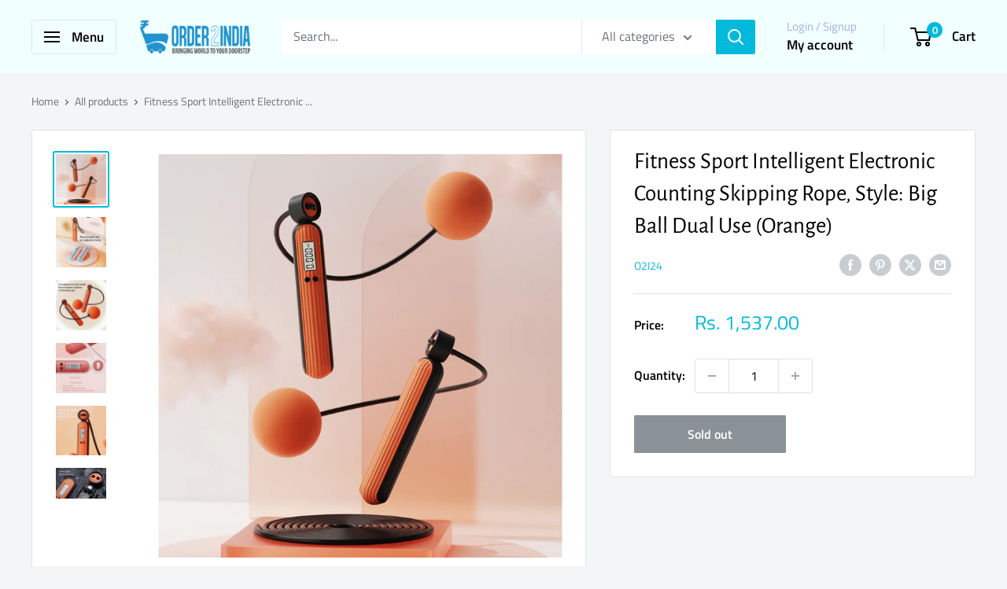

--- FILE ---
content_type: text/html; charset=utf-8
request_url: https://order2india.com/products/fitness-sport-intelligent-electronic-counting-skipping-rope-style-big-ball-dual-use-orange
body_size: 79997
content:
<!doctype html>

<html class="no-js" lang="en">
  <head>
    <meta charset="utf-8">
    <meta name="viewport" content="width=device-width, initial-scale=1.0, height=device-height, minimum-scale=1.0, maximum-scale=1.0">
    <meta name="theme-color" content="#00badb">

    <title>Fitness Sport Intelligent Electronic Counting Skipping Rope, Style: Bi</title><meta name="description" content="1. The length of the rope can be adjusted freely2. Four modes can be switched, flexible recording exercise, real-time transmission of exercise data3. Multi-function display, calorie, mile, exercise mileage, free jump count4. Smart chip, silent bearing5. Corrugated non-slip handle, wear-resistant material, comfortable g"><link rel="canonical" href="https://order2india.com/products/fitness-sport-intelligent-electronic-counting-skipping-rope-style-big-ball-dual-use-orange"><link rel="shortcut icon" href="//order2india.com/cdn/shop/files/shopingcart_96x96.png?v=1714462044" type="image/png"><link rel="preload" as="style" href="//order2india.com/cdn/shop/t/63/assets/theme.css?v=145096456272456570681709545554">
    <link rel="preload" as="script" href="//order2india.com/cdn/shop/t/63/assets/theme.js?v=100826050309035837771709545554">
    <link rel="preconnect" href="https://cdn.shopify.com">
    <link rel="preconnect" href="https://fonts.shopifycdn.com">
    <link rel="dns-prefetch" href="https://productreviews.shopifycdn.com">
    <link rel="dns-prefetch" href="https://ajax.googleapis.com">
    <link rel="dns-prefetch" href="https://maps.googleapis.com">
    <link rel="dns-prefetch" href="https://maps.gstatic.com">

    <meta property="og:type" content="product">
  <meta property="og:title" content="Fitness Sport Intelligent Electronic Counting Skipping Rope, Style: Big Ball Dual Use (Orange)"><meta property="og:image" content="http://order2india.com/cdn/shop/files/TBD0602826712.jpg?v=1708357032">
    <meta property="og:image:secure_url" content="https://order2india.com/cdn/shop/files/TBD0602826712.jpg?v=1708357032">
    <meta property="og:image:width" content="750">
    <meta property="og:image:height" content="750"><meta property="product:price:amount" content="1,537.00">
  <meta property="product:price:currency" content="INR"><meta property="og:description" content="1. The length of the rope can be adjusted freely2. Four modes can be switched, flexible recording exercise, real-time transmission of exercise data3. Multi-function display, calorie, mile, exercise mileage, free jump count4. Smart chip, silent bearing5. Corrugated non-slip handle, wear-resistant material, comfortable g"><meta property="og:url" content="https://order2india.com/products/fitness-sport-intelligent-electronic-counting-skipping-rope-style-big-ball-dual-use-orange">
<meta property="og:site_name" content="ORDER2INDIA SHOPPING"><meta name="twitter:card" content="summary"><meta name="twitter:title" content="Fitness Sport Intelligent Electronic Counting Skipping Rope, Style: Big Ball Dual Use (Orange)">
  <meta name="twitter:description" content="1. The length of the rope can be adjusted freely2. Four modes can be switched, flexible recording exercise, real-time transmission of exercise data3. Multi-function display, calorie, mile, exercise mileage, free jump count4. Smart chip, silent bearing5. Corrugated non-slip handle, wear-resistant material, comfortable grip6. Material: ABS, EVA7. Power supply: contains two LR44 button batteries8. Size: long rope: about 280cm long, handle about 16.5cm, ball: rope about 30cm9. Weight: about 165g for long rope, about 210g for small ball dual use, about 190g for large ball, about 255g for large ball dual use, and about 385g for load bearing">
  <meta name="twitter:image" content="https://order2india.com/cdn/shop/files/TBD0602826712_600x600_crop_center.jpg?v=1708357032">
    <link rel="preload" href="//order2india.com/cdn/fonts/alegreya_sans/alegreyasans_n4.e332e76eefe545db0f9180cd382ce06e2f88055f.woff2" as="font" type="font/woff2" crossorigin><link rel="preload" href="//order2india.com/cdn/fonts/titillium_web/titilliumweb_n4.dc3610b1c7b7eb152fc1ddefb77e83a0b84386b3.woff2" as="font" type="font/woff2" crossorigin><style>
  @font-face {
  font-family: "Alegreya Sans";
  font-weight: 400;
  font-style: normal;
  font-display: swap;
  src: url("//order2india.com/cdn/fonts/alegreya_sans/alegreyasans_n4.e332e76eefe545db0f9180cd382ce06e2f88055f.woff2") format("woff2"),
       url("//order2india.com/cdn/fonts/alegreya_sans/alegreyasans_n4.2f538e6a7581234d2f67054a40fbfd36d80c2e56.woff") format("woff");
}

  @font-face {
  font-family: "Titillium Web";
  font-weight: 400;
  font-style: normal;
  font-display: swap;
  src: url("//order2india.com/cdn/fonts/titillium_web/titilliumweb_n4.dc3610b1c7b7eb152fc1ddefb77e83a0b84386b3.woff2") format("woff2"),
       url("//order2india.com/cdn/fonts/titillium_web/titilliumweb_n4.24dc69d5a89277f2854e112bddfd2c5420fd3973.woff") format("woff");
}

@font-face {
  font-family: "Titillium Web";
  font-weight: 600;
  font-style: normal;
  font-display: swap;
  src: url("//order2india.com/cdn/fonts/titillium_web/titilliumweb_n6.d0077791273e3522c40566c54d1c1b12128f0e2b.woff2") format("woff2"),
       url("//order2india.com/cdn/fonts/titillium_web/titilliumweb_n6.5874c9b6bc8a2765275c20eb706450753893f521.woff") format("woff");
}

@font-face {
  font-family: "Alegreya Sans";
  font-weight: 400;
  font-style: italic;
  font-display: swap;
  src: url("//order2india.com/cdn/fonts/alegreya_sans/alegreyasans_i4.7156278bb23e48db294dc221d52a46fdc0183947.woff2") format("woff2"),
       url("//order2india.com/cdn/fonts/alegreya_sans/alegreyasans_i4.7283a068f87063ea0a478d58f299dd97afe5e064.woff") format("woff");
}


  @font-face {
  font-family: "Titillium Web";
  font-weight: 700;
  font-style: normal;
  font-display: swap;
  src: url("//order2india.com/cdn/fonts/titillium_web/titilliumweb_n7.d17ed1f3a767ca2dd9fcaa8710c651c747c3860e.woff2") format("woff2"),
       url("//order2india.com/cdn/fonts/titillium_web/titilliumweb_n7.56a12bf435e8401765588d4fbf86b152db29e2a2.woff") format("woff");
}

  @font-face {
  font-family: "Titillium Web";
  font-weight: 400;
  font-style: italic;
  font-display: swap;
  src: url("//order2india.com/cdn/fonts/titillium_web/titilliumweb_i4.2e4a288a3b1073a078bbbf883bdf8c1ca2ff0f8f.woff2") format("woff2"),
       url("//order2india.com/cdn/fonts/titillium_web/titilliumweb_i4.98dfcf65bc48d5feb68ff42764400055451c917c.woff") format("woff");
}

  @font-face {
  font-family: "Titillium Web";
  font-weight: 700;
  font-style: italic;
  font-display: swap;
  src: url("//order2india.com/cdn/fonts/titillium_web/titilliumweb_i7.3e8c9f7c6bca0b0064b77d34a6d297e354571235.woff2") format("woff2"),
       url("//order2india.com/cdn/fonts/titillium_web/titilliumweb_i7.163ab44a3549d32affe27b1c25448b75221b890d.woff") format("woff");
}


  :root {
    --default-text-font-size : 15px;
    --base-text-font-size    : 16px;
    --heading-font-family    : "Alegreya Sans", sans-serif;
    --heading-font-weight    : 400;
    --heading-font-style     : normal;
    --text-font-family       : "Titillium Web", sans-serif;
    --text-font-weight       : 400;
    --text-font-style        : normal;
    --text-font-bolder-weight: 600;
    --text-link-decoration   : underline;

    --text-color               : #677279;
    --text-color-rgb           : 103, 114, 121;
    --heading-color            : #000000;
    --border-color             : #e1e3e4;
    --border-color-rgb         : 225, 227, 228;
    --form-border-color        : #d4d6d8;
    --accent-color             : #00badb;
    --accent-color-rgb         : 0, 186, 219;
    --link-color               : #00badb;
    --link-color-hover         : #00798e;
    --background               : #f3f5f6;
    --secondary-background     : #ffffff;
    --secondary-background-rgb : 255, 255, 255;
    --accent-background        : rgba(0, 186, 219, 0.08);

    --input-background: #ffffff;

    --error-color       : #ff0000;
    --error-background  : rgba(255, 0, 0, 0.07);
    --success-color     : #00aa00;
    --success-background: rgba(0, 170, 0, 0.11);

    --primary-button-background      : #00badb;
    --primary-button-background-rgb  : 0, 186, 219;
    --primary-button-text-color      : #ffffff;
    --secondary-button-background    : #1e2d7d;
    --secondary-button-background-rgb: 30, 45, 125;
    --secondary-button-text-color    : #ffffff;

    --header-background      : #f2ffff;
    --header-text-color      : #000000;
    --header-light-text-color: #a3afef;
    --header-border-color    : rgba(163, 175, 239, 0.3);
    --header-accent-color    : #00badb;

    --footer-background-color:    #f3f5f6;
    --footer-heading-text-color:  #1e2d7d;
    --footer-body-text-color:     #677279;
    --footer-body-text-color-rgb: 103, 114, 121;
    --footer-accent-color:        #00badb;
    --footer-accent-color-rgb:    0, 186, 219;
    --footer-border:              1px solid var(--border-color);
    
    --flickity-arrow-color: #abb1b4;--product-on-sale-accent           : #ee0000;
    --product-on-sale-accent-rgb       : 238, 0, 0;
    --product-on-sale-color            : #ffffff;
    --product-in-stock-color           : #008a00;
    --product-low-stock-color          : #ee0000;
    --product-sold-out-color           : #8a9297;
    --product-custom-label-1-background: #008a00;
    --product-custom-label-1-color     : #ffffff;
    --product-custom-label-2-background: #00a500;
    --product-custom-label-2-color     : #ffffff;
    --product-review-star-color        : #ffbd00;

    --mobile-container-gutter : 20px;
    --desktop-container-gutter: 40px;

    /* Shopify related variables */
    --payment-terms-background-color: #f3f5f6;
  }
</style>

<script>
  // IE11 does not have support for CSS variables, so we have to polyfill them
  if (!(((window || {}).CSS || {}).supports && window.CSS.supports('(--a: 0)'))) {
    const script = document.createElement('script');
    script.type = 'text/javascript';
    script.src = 'https://cdn.jsdelivr.net/npm/css-vars-ponyfill@2';
    script.onload = function() {
      cssVars({});
    };

    document.getElementsByTagName('head')[0].appendChild(script);
  }
</script>


    <script>window.performance && window.performance.mark && window.performance.mark('shopify.content_for_header.start');</script><meta id="shopify-digital-wallet" name="shopify-digital-wallet" content="/9292582/digital_wallets/dialog">
<link rel="alternate" type="application/json+oembed" href="https://order2india.com/products/fitness-sport-intelligent-electronic-counting-skipping-rope-style-big-ball-dual-use-orange.oembed">
<script async="async" src="/checkouts/internal/preloads.js?locale=en-IN"></script>
<script id="shopify-features" type="application/json">{"accessToken":"c8d4165995dbad037507c4ac1dfd9fbf","betas":["rich-media-storefront-analytics"],"domain":"order2india.com","predictiveSearch":true,"shopId":9292582,"locale":"en"}</script>
<script>var Shopify = Shopify || {};
Shopify.shop = "order2india-shopping.myshopify.com";
Shopify.locale = "en";
Shopify.currency = {"active":"INR","rate":"1.0"};
Shopify.country = "IN";
Shopify.theme = {"name":"Updated copy of Warehouse","id":135990050938,"schema_name":"Warehouse","schema_version":"5.1.0","theme_store_id":871,"role":"main"};
Shopify.theme.handle = "null";
Shopify.theme.style = {"id":null,"handle":null};
Shopify.cdnHost = "order2india.com/cdn";
Shopify.routes = Shopify.routes || {};
Shopify.routes.root = "/";</script>
<script type="module">!function(o){(o.Shopify=o.Shopify||{}).modules=!0}(window);</script>
<script>!function(o){function n(){var o=[];function n(){o.push(Array.prototype.slice.apply(arguments))}return n.q=o,n}var t=o.Shopify=o.Shopify||{};t.loadFeatures=n(),t.autoloadFeatures=n()}(window);</script>
<script id="shop-js-analytics" type="application/json">{"pageType":"product"}</script>
<script defer="defer" async type="module" src="//order2india.com/cdn/shopifycloud/shop-js/modules/v2/client.init-shop-cart-sync_WVOgQShq.en.esm.js"></script>
<script defer="defer" async type="module" src="//order2india.com/cdn/shopifycloud/shop-js/modules/v2/chunk.common_C_13GLB1.esm.js"></script>
<script defer="defer" async type="module" src="//order2india.com/cdn/shopifycloud/shop-js/modules/v2/chunk.modal_CLfMGd0m.esm.js"></script>
<script type="module">
  await import("//order2india.com/cdn/shopifycloud/shop-js/modules/v2/client.init-shop-cart-sync_WVOgQShq.en.esm.js");
await import("//order2india.com/cdn/shopifycloud/shop-js/modules/v2/chunk.common_C_13GLB1.esm.js");
await import("//order2india.com/cdn/shopifycloud/shop-js/modules/v2/chunk.modal_CLfMGd0m.esm.js");

  window.Shopify.SignInWithShop?.initShopCartSync?.({"fedCMEnabled":true,"windoidEnabled":true});

</script>
<script>(function() {
  var isLoaded = false;
  function asyncLoad() {
    if (isLoaded) return;
    isLoaded = true;
    var urls = ["https:\/\/convert.shipway.com\/dashboard\/js\/shpwidget.js?shop=order2india-shopping.myshopify.com","https:\/\/sr-cdn.shiprocket.in\/sr-promise\/static\/uc.js?channel_id=4\u0026sr_company_id=42557\u0026shop=order2india-shopping.myshopify.com"];
    for (var i = 0; i < urls.length; i++) {
      var s = document.createElement('script');
      s.type = 'text/javascript';
      s.async = true;
      s.src = urls[i];
      var x = document.getElementsByTagName('script')[0];
      x.parentNode.insertBefore(s, x);
    }
  };
  if(window.attachEvent) {
    window.attachEvent('onload', asyncLoad);
  } else {
    window.addEventListener('load', asyncLoad, false);
  }
})();</script>
<script id="__st">var __st={"a":9292582,"offset":19800,"reqid":"ff9d4b2c-b1c3-406d-919a-c0302d7ff043-1769605270","pageurl":"order2india.com\/products\/fitness-sport-intelligent-electronic-counting-skipping-rope-style-big-ball-dual-use-orange","u":"2d6e1d165aa0","p":"product","rtyp":"product","rid":8056384323706};</script>
<script>window.ShopifyPaypalV4VisibilityTracking = true;</script>
<script id="form-persister">!function(){'use strict';const t='contact',e='new_comment',n=[[t,t],['blogs',e],['comments',e],[t,'customer']],o='password',r='form_key',c=['recaptcha-v3-token','g-recaptcha-response','h-captcha-response',o],s=()=>{try{return window.sessionStorage}catch{return}},i='__shopify_v',u=t=>t.elements[r],a=function(){const t=[...n].map((([t,e])=>`form[action*='/${t}']:not([data-nocaptcha='true']) input[name='form_type'][value='${e}']`)).join(',');var e;return e=t,()=>e?[...document.querySelectorAll(e)].map((t=>t.form)):[]}();function m(t){const e=u(t);a().includes(t)&&(!e||!e.value)&&function(t){try{if(!s())return;!function(t){const e=s();if(!e)return;const n=u(t);if(!n)return;const o=n.value;o&&e.removeItem(o)}(t);const e=Array.from(Array(32),(()=>Math.random().toString(36)[2])).join('');!function(t,e){u(t)||t.append(Object.assign(document.createElement('input'),{type:'hidden',name:r})),t.elements[r].value=e}(t,e),function(t,e){const n=s();if(!n)return;const r=[...t.querySelectorAll(`input[type='${o}']`)].map((({name:t})=>t)),u=[...c,...r],a={};for(const[o,c]of new FormData(t).entries())u.includes(o)||(a[o]=c);n.setItem(e,JSON.stringify({[i]:1,action:t.action,data:a}))}(t,e)}catch(e){console.error('failed to persist form',e)}}(t)}const f=t=>{if('true'===t.dataset.persistBound)return;const e=function(t,e){const n=function(t){return'function'==typeof t.submit?t.submit:HTMLFormElement.prototype.submit}(t).bind(t);return function(){let t;return()=>{t||(t=!0,(()=>{try{e(),n()}catch(t){(t=>{console.error('form submit failed',t)})(t)}})(),setTimeout((()=>t=!1),250))}}()}(t,(()=>{m(t)}));!function(t,e){if('function'==typeof t.submit&&'function'==typeof e)try{t.submit=e}catch{}}(t,e),t.addEventListener('submit',(t=>{t.preventDefault(),e()})),t.dataset.persistBound='true'};!function(){function t(t){const e=(t=>{const e=t.target;return e instanceof HTMLFormElement?e:e&&e.form})(t);e&&m(e)}document.addEventListener('submit',t),document.addEventListener('DOMContentLoaded',(()=>{const e=a();for(const t of e)f(t);var n;n=document.body,new window.MutationObserver((t=>{for(const e of t)if('childList'===e.type&&e.addedNodes.length)for(const t of e.addedNodes)1===t.nodeType&&'FORM'===t.tagName&&a().includes(t)&&f(t)})).observe(n,{childList:!0,subtree:!0,attributes:!1}),document.removeEventListener('submit',t)}))}()}();</script>
<script integrity="sha256-4kQ18oKyAcykRKYeNunJcIwy7WH5gtpwJnB7kiuLZ1E=" data-source-attribution="shopify.loadfeatures" defer="defer" src="//order2india.com/cdn/shopifycloud/storefront/assets/storefront/load_feature-a0a9edcb.js" crossorigin="anonymous"></script>
<script data-source-attribution="shopify.dynamic_checkout.dynamic.init">var Shopify=Shopify||{};Shopify.PaymentButton=Shopify.PaymentButton||{isStorefrontPortableWallets:!0,init:function(){window.Shopify.PaymentButton.init=function(){};var t=document.createElement("script");t.src="https://order2india.com/cdn/shopifycloud/portable-wallets/latest/portable-wallets.en.js",t.type="module",document.head.appendChild(t)}};
</script>
<script data-source-attribution="shopify.dynamic_checkout.buyer_consent">
  function portableWalletsHideBuyerConsent(e){var t=document.getElementById("shopify-buyer-consent"),n=document.getElementById("shopify-subscription-policy-button");t&&n&&(t.classList.add("hidden"),t.setAttribute("aria-hidden","true"),n.removeEventListener("click",e))}function portableWalletsShowBuyerConsent(e){var t=document.getElementById("shopify-buyer-consent"),n=document.getElementById("shopify-subscription-policy-button");t&&n&&(t.classList.remove("hidden"),t.removeAttribute("aria-hidden"),n.addEventListener("click",e))}window.Shopify?.PaymentButton&&(window.Shopify.PaymentButton.hideBuyerConsent=portableWalletsHideBuyerConsent,window.Shopify.PaymentButton.showBuyerConsent=portableWalletsShowBuyerConsent);
</script>
<script>
  function portableWalletsCleanup(e){e&&e.src&&console.error("Failed to load portable wallets script "+e.src);var t=document.querySelectorAll("shopify-accelerated-checkout .shopify-payment-button__skeleton, shopify-accelerated-checkout-cart .wallet-cart-button__skeleton"),e=document.getElementById("shopify-buyer-consent");for(let e=0;e<t.length;e++)t[e].remove();e&&e.remove()}function portableWalletsNotLoadedAsModule(e){e instanceof ErrorEvent&&"string"==typeof e.message&&e.message.includes("import.meta")&&"string"==typeof e.filename&&e.filename.includes("portable-wallets")&&(window.removeEventListener("error",portableWalletsNotLoadedAsModule),window.Shopify.PaymentButton.failedToLoad=e,"loading"===document.readyState?document.addEventListener("DOMContentLoaded",window.Shopify.PaymentButton.init):window.Shopify.PaymentButton.init())}window.addEventListener("error",portableWalletsNotLoadedAsModule);
</script>

<script type="module" src="https://order2india.com/cdn/shopifycloud/portable-wallets/latest/portable-wallets.en.js" onError="portableWalletsCleanup(this)" crossorigin="anonymous"></script>
<script nomodule>
  document.addEventListener("DOMContentLoaded", portableWalletsCleanup);
</script>

<link id="shopify-accelerated-checkout-styles" rel="stylesheet" media="screen" href="https://order2india.com/cdn/shopifycloud/portable-wallets/latest/accelerated-checkout-backwards-compat.css" crossorigin="anonymous">
<style id="shopify-accelerated-checkout-cart">
        #shopify-buyer-consent {
  margin-top: 1em;
  display: inline-block;
  width: 100%;
}

#shopify-buyer-consent.hidden {
  display: none;
}

#shopify-subscription-policy-button {
  background: none;
  border: none;
  padding: 0;
  text-decoration: underline;
  font-size: inherit;
  cursor: pointer;
}

#shopify-subscription-policy-button::before {
  box-shadow: none;
}

      </style>

<script>window.performance && window.performance.mark && window.performance.mark('shopify.content_for_header.end');</script>

    <link rel="stylesheet" href="//order2india.com/cdn/shop/t/63/assets/theme.css?v=145096456272456570681709545554">

    
  <script type="application/ld+json">
  {
    "@context": "https://schema.org",
    "@type": "Product",
    "productID": 8056384323706,
    "offers": [{
          "@type": "Offer",
          "name": "Default Title",
          "availability":"https://schema.org/OutOfStock",
          "price": 1537.0,
          "priceCurrency": "INR",
          "priceValidUntil": "2026-02-07","sku": "TBD0602826712",
          "url": "/products/fitness-sport-intelligent-electronic-counting-skipping-rope-style-big-ball-dual-use-orange?variant=43744691388538"
        }
],"brand": {
      "@type": "Brand",
      "name": "O2I24"
    },
    "name": "Fitness Sport Intelligent Electronic Counting Skipping Rope, Style: Big Ball Dual Use (Orange)",
    "description": "1. The length of the rope can be adjusted freely2. Four modes can be switched, flexible recording exercise, real-time transmission of exercise data3. Multi-function display, calorie, mile, exercise mileage, free jump count4. Smart chip, silent bearing5. Corrugated non-slip handle, wear-resistant material, comfortable grip6. Material: ABS, EVA7. Power supply: contains two LR44 button batteries8. Size: long rope: about 280cm long, handle about 16.5cm, ball: rope about 30cm9. Weight: about 165g for long rope, about 210g for small ball dual use, about 190g for large ball, about 255g for large ball dual use, and about 385g for load bearing",
    "category": "",
    "url": "/products/fitness-sport-intelligent-electronic-counting-skipping-rope-style-big-ball-dual-use-orange",
    "sku": "TBD0602826712",
    "image": {
      "@type": "ImageObject",
      "url": "https://order2india.com/cdn/shop/files/TBD0602826712.jpg?v=1708357032&width=1024",
      "image": "https://order2india.com/cdn/shop/files/TBD0602826712.jpg?v=1708357032&width=1024",
      "name": "",
      "width": "1024",
      "height": "1024"
    }
  }
  </script>



  <script type="application/ld+json">
  {
    "@context": "https://schema.org",
    "@type": "BreadcrumbList",
  "itemListElement": [{
      "@type": "ListItem",
      "position": 1,
      "name": "Home",
      "item": "https://order2india.com"
    },{
          "@type": "ListItem",
          "position": 2,
          "name": "Fitness Sport Intelligent Electronic Counting Skipping Rope, Style: Big Ball Dual Use (Orange)",
          "item": "https://order2india.com/products/fitness-sport-intelligent-electronic-counting-skipping-rope-style-big-ball-dual-use-orange"
        }]
  }
  </script>



    <script>
      // This allows to expose several variables to the global scope, to be used in scripts
      window.theme = {
        pageType: "product",
        cartCount: 0,
        moneyFormat: "Rs. {{amount}}",
        moneyWithCurrencyFormat: "Rs. {{amount}}",
        currencyCodeEnabled: false,
        showDiscount: true,
        discountMode: "saving",
        cartType: "drawer"
      };

      window.routes = {
        rootUrl: "\/",
        rootUrlWithoutSlash: '',
        cartUrl: "\/cart",
        cartAddUrl: "\/cart\/add",
        cartChangeUrl: "\/cart\/change",
        searchUrl: "\/search",
        productRecommendationsUrl: "\/recommendations\/products"
      };

      window.languages = {
        productRegularPrice: "Regular price",
        productSalePrice: "Sale price",
        collectionOnSaleLabel: "Save {{savings}}",
        productFormUnavailable: "Unavailable",
        productFormAddToCart: "Add to cart",
        productFormPreOrder: "Pre-order",
        productFormSoldOut: "Sold out",
        productAdded: "Product has been added to your cart",
        productAddedShort: "Added!",
        shippingEstimatorNoResults: "No shipping could be found for your address.",
        shippingEstimatorOneResult: "There is one shipping rate for your address:",
        shippingEstimatorMultipleResults: "There are {{count}} shipping rates for your address:",
        shippingEstimatorErrors: "There are some errors:"
      };

      document.documentElement.className = document.documentElement.className.replace('no-js', 'js');
    </script><script src="//order2india.com/cdn/shop/t/63/assets/theme.js?v=100826050309035837771709545554" defer></script>
    <script src="//order2india.com/cdn/shop/t/63/assets/custom.js?v=102476495355921946141709545554" defer></script><script>
        (function () {
          window.onpageshow = function() {
            // We force re-freshing the cart content onpageshow, as most browsers will serve a cache copy when hitting the
            // back button, which cause staled data
            document.documentElement.dispatchEvent(new CustomEvent('cart:refresh', {
              bubbles: true,
              detail: {scrollToTop: false}
            }));
          };
        })();
      </script><!-- BEGIN app block: shopify://apps/webrex-ai-seo-optimizer/blocks/webrexSeoEmbed/b26797ad-bb4d-48f5-8ef3-7c561521049c -->




  <!-- BEGIN app snippet: productSnippet -->
<script type="application/ld+json" class="ws_schema">
      
        {
            "@context": "https://schema.org",
            "@type":"Product",
            "@id": "https://order2india.com/products/fitness-sport-intelligent-electronic-counting-skipping-rope-style-big-ball-dual-use-orange#product",
            "url": "https://order2india.com/products/fitness-sport-intelligent-electronic-counting-skipping-rope-style-big-ball-dual-use-orange",
            "name": "Fitness Sport Intelligent Electronic Counting Skipping Rope, Style: Bi",
            "image": "https://order2india.com/cdn/shop/files/TBD0602826712.jpg?v=1708357032",
            "description": "1. The length of the rope can be adjusted freely2. Four modes can be switched, flexible recording exercise, real-time transmission of exercise data3. Multi-function display, calorie, mile, exercise mileage, free jump count4. Smart chip, silent bearing5. Corrugated non-slip handle, wear-resistant material, comfortable g",
            "brand": {
              "@type": "Brand",
              "name": "O2I24"
            },
            "sku":"TBD0602826712",
            "mpn":"TBD0602826712", 
            
            "offers":
                {
                  "@type": "Offer",
                  "url": "https://order2india.com/products/fitness-sport-intelligent-electronic-counting-skipping-rope-style-big-ball-dual-use-orange?variant=43744691388538",
                  "itemCondition": "https://schema.org/NewCondition",
                  "availability": "https://schema.org/OutOfStock",
                  "price": "1537.0",
                  "priceCurrency": "INR",
                  "priceValidUntil": "2026-02-27",
                  "sku":"TBD0602826712",
                  "shippingDetails": {
                        "@type": "OfferShippingDetails",
                        "shippingRate": {
                            "@type": "MonetaryAmount",
                            "value": 0,
                            "currency": "INR"
                        },
                        "shippingDestination": {
                            "@type": "DefinedRegion",
                            "addressCountry": "IN"
                        },
                        "deliveryTime": {
                            "@type": "ShippingDeliveryTime",
                            "handlingTime": {
                                "@type": "QuantitativeValue",
                                "minValue": 0,
                                "maxValue": 1,
                                "unitCode": "d"
                            },
                            "transitTime": {
                            "@type": "QuantitativeValue",
                            "minValue": 1,
                            "maxValue": 1,
                            "unitCode": "d"
                            }
                        }
                        },
                        "hasMerchantReturnPolicy":{
                            "@type": "MerchantReturnPolicy",
                            "applicableCountry": "IN",
                            "returnPolicyCountry": "IN",
                            "returnPolicyCategory": "MerchantReturnFiniteReturnWindow",
                            "merchantReturnDays": 15 ,
                            "refundType": "FullRefund",
                            "returnMethod": "ReturnByMail",
                            "returnFees": "https://schema.org/FreeReturn"
                        }
                    }
              
        }
    </script>
  

<!-- END app snippet -->
  <!-- BEGIN app snippet: productVariant -->

    <script type="application/ld+json" class="ws_schema">
      
      [
        {
          "@context": "https://schema.org",
          "@type":"ProductGroup",
          "@id": "https://order2india.com/products/fitness-sport-intelligent-electronic-counting-skipping-rope-style-big-ball-dual-use-orange#productgroup",
          "url": "https://order2india.com/products/fitness-sport-intelligent-electronic-counting-skipping-rope-style-big-ball-dual-use-orange",
          "name": "Fitness Sport Intelligent Electronic Counting Skipping Rope, Style: Bi",
           "image": "https://order2india.com/cdn/shop/files/TBD0602826712.jpg?v=1708357032",
          "description": "1. The length of the rope can be adjusted freely2. Four modes can be switched, flexible recording exercise, real-time transmission of exercise data3. Multi-function display, calorie, mile, exercise mileage, free jump count4. Smart chip, silent bearing5. Corrugated non-slip handle, wear-resistant material, comfortable g",
          "color": "",
          "material": "",
          
          "brand": {
            "@type": "Brand",
            "name": "O2I24"
          },
            "sku":"TBD0602826712",
            "mpn":"TBD0602826712",
          
          "productGroupID": "8056384323706",
          "hasVariant": [
              
                {
                  "@type": "Product",
                  "sku": "TBD0602826712",
                  "image": "https://order2india.com/cdn/shop/files/TBD0602826712.jpg?v=1708357032",
                  
                  
                  "name": "Fitness Sport Intelligent Electronic Counting Skipping Rope, Style: Big Ball Dual Use (Orange)",
                  "description": "1. The length of the rope can be adjusted freely2. Four modes can be switched, flexible recording exercise, real-time transmission of exercise data3. Multi-function display, calorie, mile, exercise mileage, free jump count4. Smart chip, silent bearing5. Corrugated non-slip handle, wear-resistant material, comfortable grip6. Material: ABS, EVA7. Power supply: contains two LR44 button batteries8. Size: long rope: about 280cm long, handle about 16.5cm, ball: rope about 30cm9. Weight: about 165g for long rope, about 210g for small ball dual use, about 190g for large ball, about 255g for large ball dual use, and about 385g for load bearing",
                  
                  "offers": {
                    "@type": "Offer",
                    "url": "https://order2india.com/products/fitness-sport-intelligent-electronic-counting-skipping-rope-style-big-ball-dual-use-orange?variant=43744691388538",
                    "priceCurrency": "INR",
                    "price": "1537.0",
                    "priceValidUntil": "2026-02-27",
                    "itemCondition": "https://schema.org/NewCondition",
                    "availability": "https://schema.org/OutOfStock" ,
                    "shippingDetails": { "@id": "#shipping_policy" },
                    "hasMerchantReturnPolicy": { "@id": "#return_policy" } 
                  }
                }
              
            ]
          
        }
        ,
         {  
            "@context": "https://schema.org",
            "@type": "OfferShippingDetails",
            "@id": "#shipping_policy",
            "shippingRate": {
              "@type": "MonetaryAmount",
              "value": 0,
              "currency": "INR"
            },
            "shippingDestination": {
              "@type": "DefinedRegion",
              "addressCountry": "IN"
            },
            "deliveryTime": {
              "@type": "ShippingDeliveryTime",
              "handlingTime": {
                "@type": "QuantitativeValue",
                "minValue": 0,
                "maxValue": 1,
                "unitCode": "d"
              },
              "transitTime": {
                "@type": "QuantitativeValue",
                "minValue": 1,
                "maxValue": 1,
                "unitCode": "d"
              }
            }
          }
        ,
          {
            "@context": "https://schema.org",
            "@type": "MerchantReturnPolicy",
            "@id": "#return_policy",
            "applicableCountry": "IN",
            "returnPolicyCategory": "MerchantReturnFiniteReturnWindow" ,
            "merchantReturnDays": 15,
            "refundType": "FullRefund",
            "returnMethod": "ReturnByMail",
            "returnFees": "https://schema.org/FreeReturn"
          }
        
      ]
    </script>
  

<!-- END app snippet -->







  <!-- BEGIN app snippet: breadcrumb -->
<script type="application/ld+json" class="ws_schema">{"@context": "https://schema.org","@type": "BreadcrumbList","@id": "https://order2india.com/products/fitness-sport-intelligent-electronic-counting-skipping-rope-style-big-ball-dual-use-orange#breadcrumbs","itemListElement": [{"@type": "ListItem","position": 1,"name": "ORDER2INDIA SHOPPING","item": "https://order2india.com"},{"@type": "ListItem","position": 2,"name": "Fitness Sport Intelligent Electronic Counting Skipping Rope, Style: Big Ball Dual Use (Orange)","item": "https://order2india.com/products/fitness-sport-intelligent-electronic-counting-skipping-rope-style-big-ball-dual-use-orange"}]}</script><!-- END app snippet -->











  


  <!-- BEGIN app snippet: instantPage --><script type="module" defer > 
let t,e,n,o,i,a=null,s=65,c=new Set;const r=1111;function d(t){o=performance.now();const e=t.target.closest("a");m(e)&&p(e.href,"high")}function u(t){if(performance.now()-o<r)return;if(!("closest"in t.target))return;const e=t.target.closest("a");m(e)&&(e.addEventListener("mouseout",f,{passive:!0}),i=setTimeout(()=>{p(e.href,"high"),i=void 0},s))}function l(t){const e=t.target.closest("a");m(e)&&p(e.href,"high")}function f(t){t.relatedTarget&&t.target.closest("a")==t.relatedTarget.closest("a")||i&&(clearTimeout(i),i=void 0)}function h(t){if(performance.now()-o<r)return;const e=t.target.closest("a");if(t.which>1||t.metaKey||t.ctrlKey)return;if(!e)return;e.addEventListener("click",function(t){1337!=t.detail&&t.preventDefault()},{capture:!0,passive:!1,once:!0});const n=new MouseEvent("click",{view:window,bubbles:!0,cancelable:!1,detail:1337});e.dispatchEvent(n)}function m(o){if(o&&o.href&&(!n||"instant"in o.dataset)){if(o.origin!=location.origin){if(!(e||"instant"in o.dataset)||!a)return}if(["http:","https:"].includes(o.protocol)&&("http:"!=o.protocol||"https:"!=location.protocol)&&(t||!o.search||"instant"in o.dataset)&&!(o.hash&&o.pathname+o.search==location.pathname+location.search||"noInstant"in o.dataset))return!0}}function p(t,e="auto"){if(c.has(t))return;const n=document.createElement("link");n.rel="prefetch",n.href=t,n.fetchPriority=e,n.as="document",document.head.appendChild(n),c.add(t)}!function(){if(!document.createElement("link").relList.supports("prefetch"))return;const o="instantVaryAccept"in document.body.dataset||"Shopify"in window,i=navigator.userAgent.indexOf("Chrome/");i>-1&&(a=parseInt(navigator.userAgent.substring(i+"Chrome/".length)));if(o&&a&&a<110)return;const c="instantMousedownShortcut"in document.body.dataset;t="instantAllowQueryString"in document.body.dataset,e="instantAllowExternalLinks"in document.body.dataset,n="instantWhitelist"in document.body.dataset;const r={capture:!0,passive:!0};let f=!1,v=!1,g=!1;if("instantIntensity"in document.body.dataset){const t=document.body.dataset.instantIntensity;if(t.startsWith("mousedown"))f=!0,"mousedown-only"==t&&(v=!0);else if(t.startsWith("viewport")){const e=navigator.connection&&navigator.connection.saveData,n=navigator.connection&&navigator.connection.effectiveType&&navigator.connection.effectiveType.includes("2g");e||n||("viewport"==t?document.documentElement.clientWidth*document.documentElement.clientHeight<45e4&&(g=!0):"viewport-all"==t&&(g=!0))}else{const e=parseInt(t);isNaN(e)||(s=e)}}v||document.addEventListener("touchstart",d,r);f?c||document.addEventListener("mousedown",l,r):document.addEventListener("mouseover",u,r);c&&document.addEventListener("mousedown",h,r);if(g){let t=window.requestIdleCallback;t||(t=(t=>{t()})),t(function(){const t=new IntersectionObserver(e=>{e.forEach(e=>{if(e.isIntersecting){const n=e.target;t.unobserve(n),p(n.href)}})});document.querySelectorAll("a").forEach(e=>{m(e)&&t.observe(e)})},{timeout:1500})}}();
</script>
<!-- END app snippet -->


<!-- BEGIN app snippet: metaTags -->



    
<!-- END app snippet -->

<!-- END app block --><!-- BEGIN app block: shopify://apps/retargeting-for-google/blocks/script-block/a7e9a0a9-e2ad-4582-8cee-19ef96b598c0 --><script async src="https://storage.googleapis.com/adnabu-shopify/app-embed-block/adwords-remarketing/order2india-shopping.myshopify.com.min.js"></script>

<!-- END app block --><!-- BEGIN app block: shopify://apps/nabu-for-google-pixel/blocks/script-block/1bff1da5-e804-4d5d-ad9c-7c3540bdf531 --><script async src="https://storage.googleapis.com/adnabu-shopify/app-embed-block/adwords-pixel/order2india-shopping.myshopify.com.min.js"></script>

<!-- END app block --><link href="https://monorail-edge.shopifysvc.com" rel="dns-prefetch">
<script>(function(){if ("sendBeacon" in navigator && "performance" in window) {try {var session_token_from_headers = performance.getEntriesByType('navigation')[0].serverTiming.find(x => x.name == '_s').description;} catch {var session_token_from_headers = undefined;}var session_cookie_matches = document.cookie.match(/_shopify_s=([^;]*)/);var session_token_from_cookie = session_cookie_matches && session_cookie_matches.length === 2 ? session_cookie_matches[1] : "";var session_token = session_token_from_headers || session_token_from_cookie || "";function handle_abandonment_event(e) {var entries = performance.getEntries().filter(function(entry) {return /monorail-edge.shopifysvc.com/.test(entry.name);});if (!window.abandonment_tracked && entries.length === 0) {window.abandonment_tracked = true;var currentMs = Date.now();var navigation_start = performance.timing.navigationStart;var payload = {shop_id: 9292582,url: window.location.href,navigation_start,duration: currentMs - navigation_start,session_token,page_type: "product"};window.navigator.sendBeacon("https://monorail-edge.shopifysvc.com/v1/produce", JSON.stringify({schema_id: "online_store_buyer_site_abandonment/1.1",payload: payload,metadata: {event_created_at_ms: currentMs,event_sent_at_ms: currentMs}}));}}window.addEventListener('pagehide', handle_abandonment_event);}}());</script>
<script id="web-pixels-manager-setup">(function e(e,d,r,n,o){if(void 0===o&&(o={}),!Boolean(null===(a=null===(i=window.Shopify)||void 0===i?void 0:i.analytics)||void 0===a?void 0:a.replayQueue)){var i,a;window.Shopify=window.Shopify||{};var t=window.Shopify;t.analytics=t.analytics||{};var s=t.analytics;s.replayQueue=[],s.publish=function(e,d,r){return s.replayQueue.push([e,d,r]),!0};try{self.performance.mark("wpm:start")}catch(e){}var l=function(){var e={modern:/Edge?\/(1{2}[4-9]|1[2-9]\d|[2-9]\d{2}|\d{4,})\.\d+(\.\d+|)|Firefox\/(1{2}[4-9]|1[2-9]\d|[2-9]\d{2}|\d{4,})\.\d+(\.\d+|)|Chrom(ium|e)\/(9{2}|\d{3,})\.\d+(\.\d+|)|(Maci|X1{2}).+ Version\/(15\.\d+|(1[6-9]|[2-9]\d|\d{3,})\.\d+)([,.]\d+|)( \(\w+\)|)( Mobile\/\w+|) Safari\/|Chrome.+OPR\/(9{2}|\d{3,})\.\d+\.\d+|(CPU[ +]OS|iPhone[ +]OS|CPU[ +]iPhone|CPU IPhone OS|CPU iPad OS)[ +]+(15[._]\d+|(1[6-9]|[2-9]\d|\d{3,})[._]\d+)([._]\d+|)|Android:?[ /-](13[3-9]|1[4-9]\d|[2-9]\d{2}|\d{4,})(\.\d+|)(\.\d+|)|Android.+Firefox\/(13[5-9]|1[4-9]\d|[2-9]\d{2}|\d{4,})\.\d+(\.\d+|)|Android.+Chrom(ium|e)\/(13[3-9]|1[4-9]\d|[2-9]\d{2}|\d{4,})\.\d+(\.\d+|)|SamsungBrowser\/([2-9]\d|\d{3,})\.\d+/,legacy:/Edge?\/(1[6-9]|[2-9]\d|\d{3,})\.\d+(\.\d+|)|Firefox\/(5[4-9]|[6-9]\d|\d{3,})\.\d+(\.\d+|)|Chrom(ium|e)\/(5[1-9]|[6-9]\d|\d{3,})\.\d+(\.\d+|)([\d.]+$|.*Safari\/(?![\d.]+ Edge\/[\d.]+$))|(Maci|X1{2}).+ Version\/(10\.\d+|(1[1-9]|[2-9]\d|\d{3,})\.\d+)([,.]\d+|)( \(\w+\)|)( Mobile\/\w+|) Safari\/|Chrome.+OPR\/(3[89]|[4-9]\d|\d{3,})\.\d+\.\d+|(CPU[ +]OS|iPhone[ +]OS|CPU[ +]iPhone|CPU IPhone OS|CPU iPad OS)[ +]+(10[._]\d+|(1[1-9]|[2-9]\d|\d{3,})[._]\d+)([._]\d+|)|Android:?[ /-](13[3-9]|1[4-9]\d|[2-9]\d{2}|\d{4,})(\.\d+|)(\.\d+|)|Mobile Safari.+OPR\/([89]\d|\d{3,})\.\d+\.\d+|Android.+Firefox\/(13[5-9]|1[4-9]\d|[2-9]\d{2}|\d{4,})\.\d+(\.\d+|)|Android.+Chrom(ium|e)\/(13[3-9]|1[4-9]\d|[2-9]\d{2}|\d{4,})\.\d+(\.\d+|)|Android.+(UC? ?Browser|UCWEB|U3)[ /]?(15\.([5-9]|\d{2,})|(1[6-9]|[2-9]\d|\d{3,})\.\d+)\.\d+|SamsungBrowser\/(5\.\d+|([6-9]|\d{2,})\.\d+)|Android.+MQ{2}Browser\/(14(\.(9|\d{2,})|)|(1[5-9]|[2-9]\d|\d{3,})(\.\d+|))(\.\d+|)|K[Aa][Ii]OS\/(3\.\d+|([4-9]|\d{2,})\.\d+)(\.\d+|)/},d=e.modern,r=e.legacy,n=navigator.userAgent;return n.match(d)?"modern":n.match(r)?"legacy":"unknown"}(),u="modern"===l?"modern":"legacy",c=(null!=n?n:{modern:"",legacy:""})[u],f=function(e){return[e.baseUrl,"/wpm","/b",e.hashVersion,"modern"===e.buildTarget?"m":"l",".js"].join("")}({baseUrl:d,hashVersion:r,buildTarget:u}),m=function(e){var d=e.version,r=e.bundleTarget,n=e.surface,o=e.pageUrl,i=e.monorailEndpoint;return{emit:function(e){var a=e.status,t=e.errorMsg,s=(new Date).getTime(),l=JSON.stringify({metadata:{event_sent_at_ms:s},events:[{schema_id:"web_pixels_manager_load/3.1",payload:{version:d,bundle_target:r,page_url:o,status:a,surface:n,error_msg:t},metadata:{event_created_at_ms:s}}]});if(!i)return console&&console.warn&&console.warn("[Web Pixels Manager] No Monorail endpoint provided, skipping logging."),!1;try{return self.navigator.sendBeacon.bind(self.navigator)(i,l)}catch(e){}var u=new XMLHttpRequest;try{return u.open("POST",i,!0),u.setRequestHeader("Content-Type","text/plain"),u.send(l),!0}catch(e){return console&&console.warn&&console.warn("[Web Pixels Manager] Got an unhandled error while logging to Monorail."),!1}}}}({version:r,bundleTarget:l,surface:e.surface,pageUrl:self.location.href,monorailEndpoint:e.monorailEndpoint});try{o.browserTarget=l,function(e){var d=e.src,r=e.async,n=void 0===r||r,o=e.onload,i=e.onerror,a=e.sri,t=e.scriptDataAttributes,s=void 0===t?{}:t,l=document.createElement("script"),u=document.querySelector("head"),c=document.querySelector("body");if(l.async=n,l.src=d,a&&(l.integrity=a,l.crossOrigin="anonymous"),s)for(var f in s)if(Object.prototype.hasOwnProperty.call(s,f))try{l.dataset[f]=s[f]}catch(e){}if(o&&l.addEventListener("load",o),i&&l.addEventListener("error",i),u)u.appendChild(l);else{if(!c)throw new Error("Did not find a head or body element to append the script");c.appendChild(l)}}({src:f,async:!0,onload:function(){if(!function(){var e,d;return Boolean(null===(d=null===(e=window.Shopify)||void 0===e?void 0:e.analytics)||void 0===d?void 0:d.initialized)}()){var d=window.webPixelsManager.init(e)||void 0;if(d){var r=window.Shopify.analytics;r.replayQueue.forEach((function(e){var r=e[0],n=e[1],o=e[2];d.publishCustomEvent(r,n,o)})),r.replayQueue=[],r.publish=d.publishCustomEvent,r.visitor=d.visitor,r.initialized=!0}}},onerror:function(){return m.emit({status:"failed",errorMsg:"".concat(f," has failed to load")})},sri:function(e){var d=/^sha384-[A-Za-z0-9+/=]+$/;return"string"==typeof e&&d.test(e)}(c)?c:"",scriptDataAttributes:o}),m.emit({status:"loading"})}catch(e){m.emit({status:"failed",errorMsg:(null==e?void 0:e.message)||"Unknown error"})}}})({shopId: 9292582,storefrontBaseUrl: "https://order2india.com",extensionsBaseUrl: "https://extensions.shopifycdn.com/cdn/shopifycloud/web-pixels-manager",monorailEndpoint: "https://monorail-edge.shopifysvc.com/unstable/produce_batch",surface: "storefront-renderer",enabledBetaFlags: ["2dca8a86"],webPixelsConfigList: [{"id":"9994362","configuration":"{\"configuration\":\"{\\\"should_include_tax_charges\\\": false, \\\"is_visitor_consent_tracking_enabled\\\": false}\",\"pixelEvents\":\"{\\\"purchase\\\": [{\\\"conversion_id\\\": \\\"AW-954797876\\\", \\\"conversion_label\\\": \\\"D8v5CNLap3kQtJ6kxwM\\\", \\\"should_include_shipping_charges\\\": false, \\\"is_enhanced_conversions_enabled\\\": true}], \\\"initiate_checkout\\\": [{\\\"conversion_id\\\": \\\"AW-954797876\\\", \\\"conversion_label\\\": \\\"MET5COKF47EZELSepMcD\\\", \\\"is_enhanced_conversions_enabled\\\": true}], \\\"add_to_cart\\\": [{\\\"conversion_id\\\": \\\"AW-954797876\\\", \\\"conversion_label\\\": \\\"4hKpCOWF47EZELSepMcD\\\"}]}\"}","eventPayloadVersion":"v1","runtimeContext":"LAX","scriptVersion":"fc773ce1cfd6b5b8959ddfad0cf8dc8c","type":"APP","apiClientId":1754643,"privacyPurposes":[],"dataSharingAdjustments":{"protectedCustomerApprovalScopes":["read_customer_address","read_customer_email","read_customer_name","read_customer_personal_data","read_customer_phone"]}},{"id":"9011322","configuration":"{\"configuration\":\"{\\\"pixel_type\\\": \\\"dynamic\\\", \\\"product_id_format\\\": \\\"shopify_IN_\\u003cproduct_id\\u003e_\\u003cvariant_id\\u003e\\\", \\\"is_visitor_consent_mode_enabled\\\": false}\",\"pixelEvent\":\"{\\\"conversion_id\\\": \\\"AW-954797876\\\", \\\"conversion_label\\\": \\\"5PkSCMSUt38QtJ6kxwM\\\"}\"}","eventPayloadVersion":"v1","runtimeContext":"LAX","scriptVersion":"bb8804d9023f3cd47e8ed157dfeb18e3","type":"APP","apiClientId":1843475,"privacyPurposes":[],"dataSharingAdjustments":{"protectedCustomerApprovalScopes":["read_customer_personal_data"]}},{"id":"5701754","configuration":"{\"accountID\":\"123456789\"}","eventPayloadVersion":"v1","runtimeContext":"STRICT","scriptVersion":"28a7053038cb41ef70018bc1c861b8e6","type":"APP","apiClientId":1513135,"privacyPurposes":["ANALYTICS","MARKETING","SALE_OF_DATA"],"dataSharingAdjustments":{"protectedCustomerApprovalScopes":["read_customer_address","read_customer_email","read_customer_name","read_customer_personal_data","read_customer_phone"]}},{"id":"458874","eventPayloadVersion":"1","runtimeContext":"LAX","scriptVersion":"1","type":"CUSTOM","privacyPurposes":["ANALYTICS","MARKETING"],"name":"Google A2C. BC ADNABU"},{"id":"shopify-app-pixel","configuration":"{}","eventPayloadVersion":"v1","runtimeContext":"STRICT","scriptVersion":"0450","apiClientId":"shopify-pixel","type":"APP","privacyPurposes":["ANALYTICS","MARKETING"]},{"id":"shopify-custom-pixel","eventPayloadVersion":"v1","runtimeContext":"LAX","scriptVersion":"0450","apiClientId":"shopify-pixel","type":"CUSTOM","privacyPurposes":["ANALYTICS","MARKETING"]}],isMerchantRequest: false,initData: {"shop":{"name":"ORDER2INDIA SHOPPING","paymentSettings":{"currencyCode":"INR"},"myshopifyDomain":"order2india-shopping.myshopify.com","countryCode":"IN","storefrontUrl":"https:\/\/order2india.com"},"customer":null,"cart":null,"checkout":null,"productVariants":[{"price":{"amount":1537.0,"currencyCode":"INR"},"product":{"title":"Fitness Sport Intelligent Electronic Counting Skipping Rope, Style: Big Ball Dual Use (Orange)","vendor":"O2I24","id":"8056384323706","untranslatedTitle":"Fitness Sport Intelligent Electronic Counting Skipping Rope, Style: Big Ball Dual Use (Orange)","url":"\/products\/fitness-sport-intelligent-electronic-counting-skipping-rope-style-big-ball-dual-use-orange","type":""},"id":"43744691388538","image":{"src":"\/\/order2india.com\/cdn\/shop\/files\/TBD0602826712.jpg?v=1708357032"},"sku":"TBD0602826712","title":"Default Title","untranslatedTitle":"Default Title"}],"purchasingCompany":null},},"https://order2india.com/cdn","fcfee988w5aeb613cpc8e4bc33m6693e112",{"modern":"","legacy":""},{"shopId":"9292582","storefrontBaseUrl":"https:\/\/order2india.com","extensionBaseUrl":"https:\/\/extensions.shopifycdn.com\/cdn\/shopifycloud\/web-pixels-manager","surface":"storefront-renderer","enabledBetaFlags":"[\"2dca8a86\"]","isMerchantRequest":"false","hashVersion":"fcfee988w5aeb613cpc8e4bc33m6693e112","publish":"custom","events":"[[\"page_viewed\",{}],[\"product_viewed\",{\"productVariant\":{\"price\":{\"amount\":1537.0,\"currencyCode\":\"INR\"},\"product\":{\"title\":\"Fitness Sport Intelligent Electronic Counting Skipping Rope, Style: Big Ball Dual Use (Orange)\",\"vendor\":\"O2I24\",\"id\":\"8056384323706\",\"untranslatedTitle\":\"Fitness Sport Intelligent Electronic Counting Skipping Rope, Style: Big Ball Dual Use (Orange)\",\"url\":\"\/products\/fitness-sport-intelligent-electronic-counting-skipping-rope-style-big-ball-dual-use-orange\",\"type\":\"\"},\"id\":\"43744691388538\",\"image\":{\"src\":\"\/\/order2india.com\/cdn\/shop\/files\/TBD0602826712.jpg?v=1708357032\"},\"sku\":\"TBD0602826712\",\"title\":\"Default Title\",\"untranslatedTitle\":\"Default Title\"}}]]"});</script><script>
  window.ShopifyAnalytics = window.ShopifyAnalytics || {};
  window.ShopifyAnalytics.meta = window.ShopifyAnalytics.meta || {};
  window.ShopifyAnalytics.meta.currency = 'INR';
  var meta = {"product":{"id":8056384323706,"gid":"gid:\/\/shopify\/Product\/8056384323706","vendor":"O2I24","type":"","handle":"fitness-sport-intelligent-electronic-counting-skipping-rope-style-big-ball-dual-use-orange","variants":[{"id":43744691388538,"price":153700,"name":"Fitness Sport Intelligent Electronic Counting Skipping Rope, Style: Big Ball Dual Use (Orange)","public_title":null,"sku":"TBD0602826712"}],"remote":false},"page":{"pageType":"product","resourceType":"product","resourceId":8056384323706,"requestId":"ff9d4b2c-b1c3-406d-919a-c0302d7ff043-1769605270"}};
  for (var attr in meta) {
    window.ShopifyAnalytics.meta[attr] = meta[attr];
  }
</script>
<script class="analytics">
  (function () {
    var customDocumentWrite = function(content) {
      var jquery = null;

      if (window.jQuery) {
        jquery = window.jQuery;
      } else if (window.Checkout && window.Checkout.$) {
        jquery = window.Checkout.$;
      }

      if (jquery) {
        jquery('body').append(content);
      }
    };

    var hasLoggedConversion = function(token) {
      if (token) {
        return document.cookie.indexOf('loggedConversion=' + token) !== -1;
      }
      return false;
    }

    var setCookieIfConversion = function(token) {
      if (token) {
        var twoMonthsFromNow = new Date(Date.now());
        twoMonthsFromNow.setMonth(twoMonthsFromNow.getMonth() + 2);

        document.cookie = 'loggedConversion=' + token + '; expires=' + twoMonthsFromNow;
      }
    }

    var trekkie = window.ShopifyAnalytics.lib = window.trekkie = window.trekkie || [];
    if (trekkie.integrations) {
      return;
    }
    trekkie.methods = [
      'identify',
      'page',
      'ready',
      'track',
      'trackForm',
      'trackLink'
    ];
    trekkie.factory = function(method) {
      return function() {
        var args = Array.prototype.slice.call(arguments);
        args.unshift(method);
        trekkie.push(args);
        return trekkie;
      };
    };
    for (var i = 0; i < trekkie.methods.length; i++) {
      var key = trekkie.methods[i];
      trekkie[key] = trekkie.factory(key);
    }
    trekkie.load = function(config) {
      trekkie.config = config || {};
      trekkie.config.initialDocumentCookie = document.cookie;
      var first = document.getElementsByTagName('script')[0];
      var script = document.createElement('script');
      script.type = 'text/javascript';
      script.onerror = function(e) {
        var scriptFallback = document.createElement('script');
        scriptFallback.type = 'text/javascript';
        scriptFallback.onerror = function(error) {
                var Monorail = {
      produce: function produce(monorailDomain, schemaId, payload) {
        var currentMs = new Date().getTime();
        var event = {
          schema_id: schemaId,
          payload: payload,
          metadata: {
            event_created_at_ms: currentMs,
            event_sent_at_ms: currentMs
          }
        };
        return Monorail.sendRequest("https://" + monorailDomain + "/v1/produce", JSON.stringify(event));
      },
      sendRequest: function sendRequest(endpointUrl, payload) {
        // Try the sendBeacon API
        if (window && window.navigator && typeof window.navigator.sendBeacon === 'function' && typeof window.Blob === 'function' && !Monorail.isIos12()) {
          var blobData = new window.Blob([payload], {
            type: 'text/plain'
          });

          if (window.navigator.sendBeacon(endpointUrl, blobData)) {
            return true;
          } // sendBeacon was not successful

        } // XHR beacon

        var xhr = new XMLHttpRequest();

        try {
          xhr.open('POST', endpointUrl);
          xhr.setRequestHeader('Content-Type', 'text/plain');
          xhr.send(payload);
        } catch (e) {
          console.log(e);
        }

        return false;
      },
      isIos12: function isIos12() {
        return window.navigator.userAgent.lastIndexOf('iPhone; CPU iPhone OS 12_') !== -1 || window.navigator.userAgent.lastIndexOf('iPad; CPU OS 12_') !== -1;
      }
    };
    Monorail.produce('monorail-edge.shopifysvc.com',
      'trekkie_storefront_load_errors/1.1',
      {shop_id: 9292582,
      theme_id: 135990050938,
      app_name: "storefront",
      context_url: window.location.href,
      source_url: "//order2india.com/cdn/s/trekkie.storefront.a804e9514e4efded663580eddd6991fcc12b5451.min.js"});

        };
        scriptFallback.async = true;
        scriptFallback.src = '//order2india.com/cdn/s/trekkie.storefront.a804e9514e4efded663580eddd6991fcc12b5451.min.js';
        first.parentNode.insertBefore(scriptFallback, first);
      };
      script.async = true;
      script.src = '//order2india.com/cdn/s/trekkie.storefront.a804e9514e4efded663580eddd6991fcc12b5451.min.js';
      first.parentNode.insertBefore(script, first);
    };
    trekkie.load(
      {"Trekkie":{"appName":"storefront","development":false,"defaultAttributes":{"shopId":9292582,"isMerchantRequest":null,"themeId":135990050938,"themeCityHash":"4644046613128245501","contentLanguage":"en","currency":"INR","eventMetadataId":"80f7ed6d-0917-46d4-ab45-e575e9c73206"},"isServerSideCookieWritingEnabled":true,"monorailRegion":"shop_domain","enabledBetaFlags":["65f19447","b5387b81"]},"Session Attribution":{},"S2S":{"facebookCapiEnabled":false,"source":"trekkie-storefront-renderer","apiClientId":580111}}
    );

    var loaded = false;
    trekkie.ready(function() {
      if (loaded) return;
      loaded = true;

      window.ShopifyAnalytics.lib = window.trekkie;

      var originalDocumentWrite = document.write;
      document.write = customDocumentWrite;
      try { window.ShopifyAnalytics.merchantGoogleAnalytics.call(this); } catch(error) {};
      document.write = originalDocumentWrite;

      window.ShopifyAnalytics.lib.page(null,{"pageType":"product","resourceType":"product","resourceId":8056384323706,"requestId":"ff9d4b2c-b1c3-406d-919a-c0302d7ff043-1769605270","shopifyEmitted":true});

      var match = window.location.pathname.match(/checkouts\/(.+)\/(thank_you|post_purchase)/)
      var token = match? match[1]: undefined;
      if (!hasLoggedConversion(token)) {
        setCookieIfConversion(token);
        window.ShopifyAnalytics.lib.track("Viewed Product",{"currency":"INR","variantId":43744691388538,"productId":8056384323706,"productGid":"gid:\/\/shopify\/Product\/8056384323706","name":"Fitness Sport Intelligent Electronic Counting Skipping Rope, Style: Big Ball Dual Use (Orange)","price":"1537.00","sku":"TBD0602826712","brand":"O2I24","variant":null,"category":"","nonInteraction":true,"remote":false},undefined,undefined,{"shopifyEmitted":true});
      window.ShopifyAnalytics.lib.track("monorail:\/\/trekkie_storefront_viewed_product\/1.1",{"currency":"INR","variantId":43744691388538,"productId":8056384323706,"productGid":"gid:\/\/shopify\/Product\/8056384323706","name":"Fitness Sport Intelligent Electronic Counting Skipping Rope, Style: Big Ball Dual Use (Orange)","price":"1537.00","sku":"TBD0602826712","brand":"O2I24","variant":null,"category":"","nonInteraction":true,"remote":false,"referer":"https:\/\/order2india.com\/products\/fitness-sport-intelligent-electronic-counting-skipping-rope-style-big-ball-dual-use-orange"});
      }
    });


        var eventsListenerScript = document.createElement('script');
        eventsListenerScript.async = true;
        eventsListenerScript.src = "//order2india.com/cdn/shopifycloud/storefront/assets/shop_events_listener-3da45d37.js";
        document.getElementsByTagName('head')[0].appendChild(eventsListenerScript);

})();</script>
<script
  defer
  src="https://order2india.com/cdn/shopifycloud/perf-kit/shopify-perf-kit-3.1.0.min.js"
  data-application="storefront-renderer"
  data-shop-id="9292582"
  data-render-region="gcp-us-east1"
  data-page-type="product"
  data-theme-instance-id="135990050938"
  data-theme-name="Warehouse"
  data-theme-version="5.1.0"
  data-monorail-region="shop_domain"
  data-resource-timing-sampling-rate="10"
  data-shs="true"
  data-shs-beacon="true"
  data-shs-export-with-fetch="true"
  data-shs-logs-sample-rate="1"
  data-shs-beacon-endpoint="https://order2india.com/api/collect"
></script>
</head>

  <body class="warehouse--v4 features--animate-zoom template-product " data-instant-intensity="viewport"><svg class="visually-hidden">
      <linearGradient id="rating-star-gradient-half">
        <stop offset="50%" stop-color="var(--product-review-star-color)" />
        <stop offset="50%" stop-color="rgba(var(--text-color-rgb), .4)" stop-opacity="0.4" />
      </linearGradient>
    </svg>

    <a href="#main" class="visually-hidden skip-to-content">Skip to content</a>
    <span class="loading-bar"></span><!-- BEGIN sections: header-group -->
<div id="shopify-section-sections--16574210736250__header" class="shopify-section shopify-section-group-header-group shopify-section__header"><section data-section-id="sections--16574210736250__header" data-section-type="header" data-section-settings='{
  "navigationLayout": "condensed",
  "desktopOpenTrigger": "click",
  "useStickyHeader": true
}'>
  <header class="header header--condensed " role="banner">
    <div class="container">
      <div class="header__inner"><nav class="header__mobile-nav hidden-lap-and-up">
            <button class="header__mobile-nav-toggle icon-state touch-area" data-action="toggle-menu" aria-expanded="false" aria-haspopup="true" aria-controls="mobile-menu" aria-label="Open menu">
              <span class="icon-state__primary"><svg focusable="false" class="icon icon--hamburger-mobile " viewBox="0 0 20 16" role="presentation">
      <path d="M0 14h20v2H0v-2zM0 0h20v2H0V0zm0 7h20v2H0V7z" fill="currentColor" fill-rule="evenodd"></path>
    </svg></span>
              <span class="icon-state__secondary"><svg focusable="false" class="icon icon--close " viewBox="0 0 19 19" role="presentation">
      <path d="M9.1923882 8.39339828l7.7781745-7.7781746 1.4142136 1.41421357-7.7781746 7.77817459 7.7781746 7.77817456L16.9705627 19l-7.7781745-7.7781746L1.41421356 19 0 17.5857864l7.7781746-7.77817456L0 2.02943725 1.41421356.61522369 9.1923882 8.39339828z" fill="currentColor" fill-rule="evenodd"></path>
    </svg></span>
            </button><div id="mobile-menu" class="mobile-menu" aria-hidden="true"><svg focusable="false" class="icon icon--nav-triangle-borderless " viewBox="0 0 20 9" role="presentation">
      <path d="M.47108938 9c.2694725-.26871321.57077721-.56867841.90388257-.89986354C3.12384116 6.36134886 5.74788116 3.76338565 9.2467995.30653888c.4145057-.4095171 1.0844277-.40860098 1.4977971.00205122L19.4935156 9H.47108938z" fill="#ffffff"></path>
    </svg><div class="mobile-menu__inner">
    <div class="mobile-menu__panel">
      <div class="mobile-menu__section">
        <ul class="mobile-menu__nav" data-type="menu" role="list"><li class="mobile-menu__nav-item"><a href="/" class="mobile-menu__nav-link" data-type="menuitem">Home</a></li><li class="mobile-menu__nav-item"><a href="/collections/apple-accessories/iPhone-15+iPhone-15-Plus" class="mobile-menu__nav-link" data-type="menuitem">Apple Accessories</a></li><li class="mobile-menu__nav-item"><a href="/collections/samsung-accessories" class="mobile-menu__nav-link" data-type="menuitem">Samsung Accessories</a></li><li class="mobile-menu__nav-item"><a href="/collections/xiaomi-accessories" class="mobile-menu__nav-link" data-type="menuitem">Xiaomi Accessories</a></li><li class="mobile-menu__nav-item"><a href="/collections/oppo-vivo-accessories" class="mobile-menu__nav-link" data-type="menuitem">OPPO & vivo Accessories</a></li><li class="mobile-menu__nav-item"><a href="/collections/mobile-accessories" class="mobile-menu__nav-link" data-type="menuitem">Mobile Accessories</a></li><li class="mobile-menu__nav-item"><a href="/collections/repair-spare-parts" class="mobile-menu__nav-link" data-type="menuitem">Repair & Spare Parts</a></li><li class="mobile-menu__nav-item"><a href="/collections/camera-accessories" class="mobile-menu__nav-link" data-type="menuitem">Camera Accessories</a></li><li class="mobile-menu__nav-item"><a href="/collections/consumer-electronics" class="mobile-menu__nav-link" data-type="menuitem">Consumer Electronics</a></li><li class="mobile-menu__nav-item"><a href="/collections/led-light" class="mobile-menu__nav-link" data-type="menuitem">LED Light</a></li><li class="mobile-menu__nav-item"><a href="/collections/computer-networking" class="mobile-menu__nav-link" data-type="menuitem">Computer & Networking</a></li><li class="mobile-menu__nav-item"><a href="/collections/in-car" class="mobile-menu__nav-link" data-type="menuitem">In Car</a></li><li class="mobile-menu__nav-item"><a href="/collections/outdoor-sports" class="mobile-menu__nav-link" data-type="menuitem">Outdoor Sports</a></li><li class="mobile-menu__nav-item"><a href="/collections/home-garden" class="mobile-menu__nav-link" data-type="menuitem">Home & Garden</a></li><li class="mobile-menu__nav-item"><a href="/collections/best-sellers" class="mobile-menu__nav-link" data-type="menuitem">Best Sellers</a></li><li class="mobile-menu__nav-item"><a href="/pages/frequently-asked-questions" class="mobile-menu__nav-link" data-type="menuitem">F.A.Q</a></li><li class="mobile-menu__nav-item"><a href="/pages/contact-us" class="mobile-menu__nav-link" data-type="menuitem">Contact</a></li></ul>
      </div><div class="mobile-menu__section mobile-menu__section--loose">
          <p class="mobile-menu__section-title heading h5">Need help?</p><div class="mobile-menu__help-wrapper"><svg focusable="false" class="icon icon--bi-email " viewBox="0 0 22 22" role="presentation">
      <g fill="none" fill-rule="evenodd">
        <path stroke="#00badb" d="M.916667 10.08333367l3.66666667-2.65833334v4.65849997zm20.1666667 0L17.416667 7.42500033v4.65849997z"></path>
        <path stroke="#000000" stroke-width="2" d="M4.58333367 7.42500033L.916667 10.08333367V21.0833337h20.1666667V10.08333367L17.416667 7.42500033"></path>
        <path stroke="#000000" stroke-width="2" d="M4.58333367 12.1000003V.916667H17.416667v11.1833333m-16.5-2.01666663L21.0833337 21.0833337m0-11.00000003L11.0000003 15.5833337"></path>
        <path d="M8.25000033 5.50000033h5.49999997M8.25000033 9.166667h5.49999997" stroke="#00badb" stroke-width="2" stroke-linecap="square"></path>
      </g>
    </svg><a href="mailto:support@order2india.com">support@order2india.com</a>
            </div></div></div></div>
</div></nav><nav class="header__desktop-nav hidden-pocket">
            <button class="header__desktop-nav-toggle" data-action="toggle-menu" aria-expanded="false" aria-haspopup="true" aria-label="Open menu">
              <span><svg focusable="false" class="icon icon--hamburger " viewBox="0 0 20 14" role="presentation">
      <path d="M0 12h20v2H0v-2zM0 0h20v2H0V0zm0 6h20v2H0V6z" fill="currentColor" fill-rule="evenodd"></path>
    </svg><span class="header__desktop-nav-text">Menu</span></span>
            </button><ul id="desktop-menu-0" class="nav-dropdown nav-dropdown--floating " data-type="menu" aria-hidden="true" role="list"><svg focusable="false" class="icon icon--nav-triangle-borderless " viewBox="0 0 20 9" role="presentation">
      <path d="M.47108938 9c.2694725-.26871321.57077721-.56867841.90388257-.89986354C3.12384116 6.36134886 5.74788116 3.76338565 9.2467995.30653888c.4145057-.4095171 1.0844277-.40860098 1.4977971.00205122L19.4935156 9H.47108938z" fill="#ffffff"></path>
    </svg><li class="nav-dropdown__item "><a href="/" class="nav-dropdown__link link" data-type="menuitem">Home</a></li><li class="nav-dropdown__item "><a href="/collections/apple-accessories/iPhone-15+iPhone-15-Plus" class="nav-dropdown__link link" data-type="menuitem">Apple Accessories</a></li><li class="nav-dropdown__item "><a href="/collections/samsung-accessories" class="nav-dropdown__link link" data-type="menuitem">Samsung Accessories</a></li><li class="nav-dropdown__item "><a href="/collections/xiaomi-accessories" class="nav-dropdown__link link" data-type="menuitem">Xiaomi Accessories</a></li><li class="nav-dropdown__item "><a href="/collections/oppo-vivo-accessories" class="nav-dropdown__link link" data-type="menuitem">OPPO & vivo Accessories</a></li><li class="nav-dropdown__item "><a href="/collections/mobile-accessories" class="nav-dropdown__link link" data-type="menuitem">Mobile Accessories</a></li><li class="nav-dropdown__item "><a href="/collections/repair-spare-parts" class="nav-dropdown__link link" data-type="menuitem">Repair & Spare Parts</a></li><li class="nav-dropdown__item "><a href="/collections/camera-accessories" class="nav-dropdown__link link" data-type="menuitem">Camera Accessories</a></li><li class="nav-dropdown__item "><a href="/collections/consumer-electronics" class="nav-dropdown__link link" data-type="menuitem">Consumer Electronics</a></li><li class="nav-dropdown__item "><a href="/collections/led-light" class="nav-dropdown__link link" data-type="menuitem">LED Light</a></li><li class="nav-dropdown__item "><a href="/collections/computer-networking" class="nav-dropdown__link link" data-type="menuitem">Computer & Networking</a></li><li class="nav-dropdown__item "><a href="/collections/in-car" class="nav-dropdown__link link" data-type="menuitem">In Car</a></li><li class="nav-dropdown__item "><a href="/collections/outdoor-sports" class="nav-dropdown__link link" data-type="menuitem">Outdoor Sports</a></li><li class="nav-dropdown__item "><a href="/collections/home-garden" class="nav-dropdown__link link" data-type="menuitem">Home & Garden</a></li><li class="nav-dropdown__item "><a href="/collections/best-sellers" class="nav-dropdown__link link" data-type="menuitem">Best Sellers</a></li><li class="nav-dropdown__item "><a href="/pages/frequently-asked-questions" class="nav-dropdown__link link" data-type="menuitem">F.A.Q</a></li><li class="nav-dropdown__item "><a href="/pages/contact-us" class="nav-dropdown__link link" data-type="menuitem">Contact</a></li></ul></nav><div class="header__logo"><a href="/" class="header__logo-link"><span class="visually-hidden">ORDER2INDIA SHOPPING</span>
              <img class="header__logo-image"
                   style="max-width: 140px"
                   width="200"
                   height="60"
                   src="//order2india.com/cdn/shop/files/blue_3_2_200x60_38cd7a5e-a146-494b-b0fa-23aa777bc3e5_140x@2x.png?v=1714462043"
                   alt="ORDER2INDIA SHOPPING"></a></div><div class="header__search-bar-wrapper ">
          <form action="/search" method="get" role="search" class="search-bar"><div class="search-bar__top-wrapper">
              <div class="search-bar__top">
                <input type="hidden" name="type" value="product">

                <div class="search-bar__input-wrapper">
                  <input class="search-bar__input" type="text" name="q" autocomplete="off" autocorrect="off" aria-label="Search..." placeholder="Search...">
                  <button type="button" class="search-bar__input-clear hidden-lap-and-up" data-action="clear-input">
                    <span class="visually-hidden">Clear</span>
                    <svg focusable="false" class="icon icon--close " viewBox="0 0 19 19" role="presentation">
      <path d="M9.1923882 8.39339828l7.7781745-7.7781746 1.4142136 1.41421357-7.7781746 7.77817459 7.7781746 7.77817456L16.9705627 19l-7.7781745-7.7781746L1.41421356 19 0 17.5857864l7.7781746-7.77817456L0 2.02943725 1.41421356.61522369 9.1923882 8.39339828z" fill="currentColor" fill-rule="evenodd"></path>
    </svg>
                  </button>
                </div><div class="search-bar__filter">
                    <label for="search-product-type" class="search-bar__filter-label">
                      <span class="search-bar__filter-active">All categories</span><svg focusable="false" class="icon icon--arrow-bottom " viewBox="0 0 12 8" role="presentation">
      <path stroke="currentColor" stroke-width="2" d="M10 2L6 6 2 2" fill="none" stroke-linecap="square"></path>
    </svg></label>

                    <select id="search-product-type">
                      <option value="" selected="selected">All categories</option><option value="12-Volt Portable Appliances">12-Volt Portable Appliances</option><option value="1914 - 1918 (WWI)">1914 - 1918 (WWI)</option><option value="1930-49">1930-49</option><option value="1939 - 1945 (WWII)">1939 - 1945 (WWII)</option><option value="1970-Now">1970-Now</option><option value="2">2</option><option value="2000s">2000s</option><option value="3D Nail Art Design">3D Nail Art Design</option><option value="3D Printer Accessories">3D Printer Accessories</option><option value="3D Printer Consumables">3D Printer Consumables</option><option value="3D Printer Parts">3D Printer Parts</option><option value="3D Printers">3D Printers</option><option value="3D Puzzles">3D Puzzles</option><option value="3D Scanner Parts">3D Scanner Parts</option><option value="3D TV Glasses &amp; Accessories">3D TV Glasses &amp; Accessories</option><option value="8P8C)">8P8C)</option><option value="A-arms">A-arms</option><option value="Ab Exercisers &amp; Hoops">Ab Exercisers &amp; Hoops</option><option value="Abdominal Exercisers">Abdominal Exercisers</option><option value="Abdominal Machines">Abdominal Machines</option><option value="Above-Ground Pools">Above-Ground Pools</option><option value="ABS Components">ABS Components</option><option value="ABS Speed Sensors">ABS Speed Sensors</option><option value="ABS System Parts">ABS System Parts</option><option value="Absinthe Accessories">Absinthe Accessories</option><option value="AC Compressors">AC Compressors</option><option value="AC Controls">AC Controls</option><option value="Acceleration Sensors">Acceleration Sensors</option><option value="Access Ramps">Access Ramps</option><option value="Accessories">Accessories</option><option value="Accessories &amp; Cases">Accessories &amp; Cases</option><option value="Accessories &amp; Dice">Accessories &amp; Dice</option><option value="Accessories &amp; Equipment">Accessories &amp; Equipment</option><option value="Accessories &amp; Tools">Accessories &amp; Tools</option><option value="Accessories Parts">Accessories Parts</option><option value="Accessory &amp; Off Road Lighting">Accessory &amp; Off Road Lighting</option><option value="Accessory &amp; Off-Road Lighting">Accessory &amp; Off-Road Lighting</option><option value="Accessory Bundles">Accessory Bundles</option><option value="Accessory Sets">Accessory Sets</option><option value="Accordion Accessories">Accordion Accessories</option><option value="Accordions">Accordions</option><option value="Acne &amp; Blemish Control">Acne &amp; Blemish Control</option><option value="Acne &amp; Blemish Treatments">Acne &amp; Blemish Treatments</option><option value="Acorn Nuts &amp; Cap Nuts">Acorn Nuts &amp; Cap Nuts</option><option value="Acoustic Guitars">Acoustic Guitars</option><option value="Acoustic Treatments">Acoustic Treatments</option><option value="Acoustical Treatments">Acoustical Treatments</option><option value="Acrylic Paint">Acrylic Paint</option><option value="Acrylic Plastic Lucite">Acrylic Plastic Lucite</option><option value="Action Figures">Action Figures</option><option value="Action Figures Accessories">Action Figures Accessories</option><option value="Action Figures Playsets">Action Figures Playsets</option><option value="Activewear Tops">Activewear Tops</option><option value="Activities">Activities</option><option value="Activity Toys">Activity Toys</option><option value="Activity Trackers">Activity Trackers</option><option value="Acupressure">Acupressure</option><option value="Acupuncture Devices">Acupuncture Devices</option><option value="Adapters">Adapters</option><option value="Adapters &amp; Chargers">Adapters &amp; Chargers</option><option value="Adapters &amp; Converters">Adapters &amp; Converters</option><option value="Adapters &amp; Plugs">Adapters &amp; Plugs</option><option value="Adaptor Rings">Adaptor Rings</option><option value="Adaptors">Adaptors</option><option value="Add-On Cards">Add-On Cards</option><option value="Additional ABS Parts">Additional ABS Parts</option><option value="Additional Brake Sensors &amp; Switches">Additional Brake Sensors &amp; Switches</option><option value="Additional Clutch Parts">Additional Clutch Parts</option><option value="Additional Differential Parts">Additional Differential Parts</option><option value="Additional Driveshaft Parts">Additional Driveshaft Parts</option><option value="Additional Fuel Injection Parts">Additional Fuel Injection Parts</option><option value="Additional Parts">Additional Parts</option><option value="Additional Seat Parts">Additional Seat Parts</option><option value="Additional Storage &amp; Organisers">Additional Storage &amp; Organisers</option><option value="Additional Storage &amp; Organizers">Additional Storage &amp; Organizers</option><option value="Additional Wiper &amp; Washer Components">Additional Wiper &amp; Washer Components</option><option value="Address &amp; Shipping Labels">Address &amp; Shipping Labels</option><option value="Adhesive Tapes">Adhesive Tapes</option><option value="Adjustable Power Supplies">Adjustable Power Supplies</option><option value="Adjustable Wrenches">Adjustable Wrenches</option><option value="Adult Learning &amp; University">Adult Learning &amp; University</option><option value="Advanced Dungeons &amp; Dragons">Advanced Dungeons &amp; Dragons</option><option value="Advent Calendars">Advent Calendars</option><option value="AED Trainers &amp; Training Pads">AED Trainers &amp; Training Pads</option><option value="Aerials">Aerials</option><option value="Aeroplanes">Aeroplanes</option><option value="Aerosol &amp; Foam Cleaners">Aerosol &amp; Foam Cleaners</option><option value="Africa">Africa</option><option value="Aftershave">Aftershave</option><option value="Agate">Agate</option><option value="Agility Training">Agility Training</option><option value="Agricultural Vehicle Parts">Agricultural Vehicle Parts</option><option value="Air">Air</option><option value="Air &amp; Beer Line Hoses &amp; Fittings">Air &amp; Beer Line Hoses &amp; Fittings</option><option value="Air &amp; Water Flossers">Air &amp; Water Flossers</option><option value="Air Bed Pumps">Air Bed Pumps</option><option value="Air Bypass Valves">Air Bypass Valves</option><option value="Air Cleaner Assemblies">Air Cleaner Assemblies</option><option value="Air Compressors">Air Compressors</option><option value="Air Compressors &amp; Inflators">Air Compressors &amp; Inflators</option><option value="Air Conditioner &amp; Furnace Split Systems">Air Conditioner &amp; Furnace Split Systems</option><option value="Air Conditioning Tools">Air Conditioning Tools</option><option value="Air Control Valves">Air Control Valves</option><option value="Air Dams">Air Dams</option><option value="Air Drills">Air Drills</option><option value="Air Filter Boxes">Air Filter Boxes</option><option value="Air Filters">Air Filters</option><option value="Air Filters &amp; Parts">Air Filters &amp; Parts</option><option value="Air Filters Induction Kits">Air Filters Induction Kits</option><option value="Air Flow &amp; Anemometers">Air Flow &amp; Anemometers</option><option value="Air Fresheners">Air Fresheners</option><option value="Air Grease &amp; Sealant Guns">Air Grease &amp; Sealant Guns</option><option value="Air Grinders">Air Grinders</option><option value="Air Hockey">Air Hockey</option><option value="Air Hoses">Air Hoses</option><option value="Air Intake &amp; Fuel Delivery">Air Intake &amp; Fuel Delivery</option><option value="Air Intake &amp; Fuel Sensors">Air Intake &amp; Fuel Sensors</option><option value="Air Intake &amp; Fuel Systems">Air Intake &amp; Fuel Systems</option><option value="Air Intake Systems">Air Intake Systems</option><option value="Air Intakes">Air Intakes</option><option value="Air Mattresses &amp; Sleeping Pads">Air Mattresses &amp; Sleeping Pads</option><option value="Air Nailers &amp; Staplers">Air Nailers &amp; Staplers</option><option value="Air Pressure Gauges">Air Pressure Gauges</option><option value="Air Pressure Meters">Air Pressure Meters</option><option value="Air Pressure Regulators">Air Pressure Regulators</option><option value="Air Pumps">Air Pumps</option><option value="Air Purifiers">Air Purifiers</option><option value="Air Sanders">Air Sanders</option><option value="Air Shears">Air Shears</option><option value="Air Stones">Air Stones</option><option value="Air Suspension &amp; Parts">Air Suspension &amp; Parts</option><option value="Air Tool Accessories">Air Tool Accessories</option><option value="Air Tool Fittings">Air Tool Fittings</option><option value="Air Tool Parts &amp; Accessories">Air Tool Parts &amp; Accessories</option><option value="Air Tools">Air Tools</option><option value="Air Ventilation &amp; Extraction">Air Ventilation &amp; Extraction</option><option value="Airbag Parts">Airbag Parts</option><option value="Airbrush Parts">Airbrush Parts</option><option value="Aircraft">Aircraft</option><option value="Aircraft (Non-Military)">Aircraft (Non-Military)</option><option value="Airplanes">Airplanes</option><option value="Alarm Clocks &amp; Clock Radios">Alarm Clocks &amp; Clock Radios</option><option value="Alarm Systems">Alarm Systems</option><option value="Alarms &amp; Bells">Alarms &amp; Bells</option><option value="Album Corner Protectors">Album Corner Protectors</option><option value="Albums">Albums</option><option value="Albums &amp; Folders">Albums &amp; Folders</option><option value="Albums &amp; Refills">Albums &amp; Refills</option><option value="Albums Folders">Albums Folders</option><option value="All-Purpose Craft Supplies">All-Purpose Craft Supplies</option><option value="Alphabet">Alphabet</option><option value="Alternative Energy Chargers &amp; Inverters">Alternative Energy Chargers &amp; Inverters</option><option value="Alternators &amp; Parts">Alternators &amp; Parts</option><option value="Amateur Radio">Amateur Radio</option><option value="Amateur Radio Antennas">Amateur Radio Antennas</option><option value="Amber">Amber</option><option value="American Vehicles">American Vehicles</option><option value="Amethyst">Amethyst</option><option value="Ammeters">Ammeters</option><option value="Ammonites">Ammonites</option><option value="Amplifier Kits">Amplifier Kits</option><option value="Amplifier Parts">Amplifier Parts</option><option value="Amplifier Parts &amp; Components">Amplifier Parts &amp; Components</option><option value="Amplifiers">Amplifiers</option><option value="Amplifiers &amp; Pre-Amps">Amplifiers &amp; Pre-Amps</option><option value="Amplifiers &amp; Preamps">Amplifiers &amp; Preamps</option><option value="Amulets &amp; Pendants">Amulets &amp; Pendants</option><option value="Anchoring Docking">Anchoring Docking</option><option value="Angels">Angels</option><option value="Angle &amp; Die Grinder Wheels">Angle &amp; Die Grinder Wheels</option><option value="Animal &amp; Rodent Control">Animal &amp; Rodent Control</option><option value="Animal Feed">Animal Feed</option><option value="Animals">Animals</option><option value="Animals Insects">Animals Insects</option><option value="Anklets">Anklets</option><option value="Anodes">Anodes</option><option value="Antennas">Antennas</option><option value="Anti-Ageing">Anti-Ageing</option><option value="Anti-Aging Products">Anti-Aging Products</option><option value="Anti-Static Bags">Anti-Static Bags</option><option value="Anti-Theft Car Alarms">Anti-Theft Car Alarms</option><option value="Anti-Theft Locks &amp; Kits">Anti-Theft Locks &amp; Kits</option><option value="Antique &amp; Vintage">Antique &amp; Vintage</option><option value="Antique &amp; Vintage Equipment Parts">Antique &amp; Vintage Equipment Parts</option><option value="Antique &amp; Vintage Implements">Antique &amp; Vintage Implements</option><option value="Antique Vintage Historic">Antique Vintage Historic</option><option value="Appliances">Appliances</option><option value="Appliques">Appliques</option><option value="Aprons">Aprons</option><option value="Aquamarine">Aquamarine</option><option value="Aquariums">Aquariums</option><option value="Aquariums &amp; Tanks">Aquariums &amp; Tanks</option><option value="Aquatic Fitness Equipment">Aquatic Fitness Equipment</option><option value="Arbors">Arbors</option><option value="Arcade Machine Accessories">Arcade Machine Accessories</option><option value="Archery Gloves">Archery Gloves</option><option value="Archery Tools">Archery Tools</option><option value="Area Rugs">Area Rugs</option><option value="Arm Guards &amp; Chest Guards">Arm Guards &amp; Chest Guards</option><option value="Armbands">Armbands</option><option value="Armoires &amp; Wardrobes">Armoires &amp; Wardrobes</option><option value="Armour">Armour</option><option value="Armour &amp; Shields">Armour &amp; Shields</option><option value="Aromatherapy">Aromatherapy</option><option value="Arrow Rests">Arrow Rests</option><option value="Art Paper">Art Paper</option><option value="Art Pencils &amp; Charcoal">Art Pencils &amp; Charcoal</option><option value="Art Pens &amp; Markers">Art Pens &amp; Markers</option><option value="Art Projectors &amp; Light Boxes">Art Projectors &amp; Light Boxes</option><option value="Articulating Paper">Articulating Paper</option><option value="Artificial &amp; Silk Flowers">Artificial &amp; Silk Flowers</option><option value="Artificial Grass">Artificial Grass</option><option value="Artificial Nail Tips">Artificial Nail Tips</option><option value="Artists Brushes">Artists Brushes</option><option value="Ashtrays">Ashtrays</option><option value="Asia">Asia</option><option value="Asian">Asian</option><option value="Assembled Rigs">Assembled Rigs</option><option value="Astronomy">Astronomy</option><option value="Athletic Shoes">Athletic Shoes</option><option value="Atmospheric Effects Machines">Atmospheric Effects Machines</option><option value="Attire">Attire</option><option value="Attractants &amp; Scents">Attractants &amp; Scents</option><option value="ATVs Side-by-Sides &amp; UTVs for Parts">ATVs Side-by-Sides &amp; UTVs for Parts</option><option value="Audio Cable Plugs &amp; Jacks">Audio Cable Plugs &amp; Jacks</option><option value="Audio Cable Terminations">Audio Cable Terminations</option><option value="Audio Cables &amp; Adapters">Audio Cables &amp; Adapters</option><option value="Audio Cables &amp; Interconnects">Audio Cables &amp; Interconnects</option><option value="Audio Docks &amp; Mini Speakers">Audio Docks &amp; Mini Speakers</option><option value="Audio Docks &amp; Speakers">Audio Docks &amp; Speakers</option><option value="Audio Interface Cables">Audio Interface Cables</option><option value="Audio Media Accessories">Audio Media Accessories</option><option value="Audio Systems">Audio Systems</option><option value="Audio Tapes">Audio Tapes</option><option value="Augers">Augers</option><option value="Australia">Australia</option><option value="Auto Lifts &amp; Frame Machines">Auto Lifts &amp; Frame Machines</option><option value="Auto Safety Kits &amp; Supplies">Auto Safety Kits &amp; Supplies</option><option value="Automatic Pipettes">Automatic Pipettes</option><option value="Automatic Transmission">Automatic Transmission</option><option value="Automatic Transmission Parts">Automatic Transmission Parts</option><option value="Automobilia">Automobilia</option><option value="Automotive">Automotive</option><option value="Autos">Autos</option><option value="AV Cables &amp; Adapters">AV Cables &amp; Adapters</option><option value="Aventurine">Aventurine</option><option value="Awls">Awls</option><option value="Awnings &amp; Canopies">Awnings &amp; Canopies</option><option value="Axes &amp; Hatchets">Axes &amp; Hatchets</option><option value="Axes Hatchets">Axes Hatchets</option><option value="Axle Housings &amp; Parts">Axle Housings &amp; Parts</option><option value="Axle Parts">Axle Parts</option><option value="Axles &amp; Axle Parts">Axles &amp; Axle Parts</option><option value="Axles Bearings &amp; Seals">Axles Bearings &amp; Seals</option><option value="Ba Guas Baguas">Ba Guas Baguas</option><option value="Baby &amp; Toddlers&#39; Fancy Dress">Baby &amp; Toddlers&#39; Fancy Dress</option><option value="Baby Bibs &amp; Burp Cloths">Baby Bibs &amp; Burp Cloths</option><option value="Baby Bottles">Baby Bottles</option><option value="Baby Boxes">Baby Boxes</option><option value="Baby Gyms Play Mats &amp; Jigsaw Mats">Baby Gyms Play Mats &amp; Jigsaw Mats</option><option value="Baby Jewellery">Baby Jewellery</option><option value="Baby Locks &amp; Latches">Baby Locks &amp; Latches</option><option value="Baby Monitors">Baby Monitors</option><option value="Baby Shoes">Baby Shoes</option><option value="Baby Showers">Baby Showers</option><option value="Back Protectors">Back Protectors</option><option value="Backboard Systems">Backboard Systems</option><option value="Backboards Systems">Backboards Systems</option><option value="Backdrops">Backdrops</option><option value="Background Material">Background Material</option><option value="Backing Pads">Backing Pads</option><option value="Backpacks">Backpacks</option><option value="Backpacks &amp; Bags">Backpacks &amp; Bags</option><option value="Backrests &amp; Sissy Bars">Backrests &amp; Sissy Bars</option><option value="Backwash Units &amp; Shampoo Bowls">Backwash Units &amp; Shampoo Bowls</option><option value="Backyard Poultry &amp; Waterfowl">Backyard Poultry &amp; Waterfowl</option><option value="Backyard Poultry Supplies">Backyard Poultry Supplies</option><option value="Badges">Badges</option><option value="Badges &amp; Pins">Badges &amp; Pins</option><option value="Badges Decals &amp; Emblems">Badges Decals &amp; Emblems</option><option value="Badges: Novelty &amp; Replica">Badges: Novelty &amp; Replica</option><option value="Badminton">Badminton</option><option value="Bag &amp; Pannier Racks">Bag &amp; Pannier Racks</option><option value="Bags">Bags</option><option value="Bags &amp; Backpacks">Bags &amp; Backpacks</option><option value="Bags &amp; Cases">Bags &amp; Cases</option><option value="Bags &amp; Packaging">Bags &amp; Packaging</option><option value="Bags &amp; Packs">Bags &amp; Packs</option><option value="Bags &amp; Panniers">Bags &amp; Panniers</option><option value="Bags &amp; Pouches">Bags &amp; Pouches</option><option value="Bags Cases &amp; Covers">Bags Cases &amp; Covers</option><option value="Bags Handbags &amp; Cases">Bags Handbags &amp; Cases</option><option value="Bags Skins &amp; Travel Cases">Bags Skins &amp; Travel Cases</option><option value="Bait Buckets">Bait Buckets</option><option value="Baits &amp; Lures">Baits &amp; Lures</option><option value="Baking Cups &amp; Cases">Baking Cups &amp; Cases</option><option value="Baking Cups &amp; Liners">Baking Cups &amp; Liners</option><option value="Baking Trays">Baking Trays</option><option value="Balaclavas Masks &amp; Neck Warmers">Balaclavas Masks &amp; Neck Warmers</option><option value="Balance Trainers">Balance Trainers</option><option value="Balance Training Equipment">Balance Training Equipment</option><option value="Ball &amp; Cue Racks">Ball &amp; Cue Racks</option><option value="Ball &amp; Roller Bearings">Ball &amp; Roller Bearings</option><option value="Ball Joints">Ball Joints</option><option value="Ball Markers">Ball Markers</option><option value="Ball Pick-Ups &amp; Retrievers">Ball Pick-Ups &amp; Retrievers</option><option value="Ball Point">Ball Point</option><option value="Ball Valves">Ball Valves</option><option value="Ballet">Ballet</option><option value="Balloons">Balloons</option><option value="Ballpoint &amp; Rollerball Pens">Ballpoint &amp; Rollerball Pens</option><option value="Ballpoint Pens">Ballpoint Pens</option><option value="Balls">Balls</option><option value="Balls &amp; Balloons">Balls &amp; Balloons</option><option value="Balls &amp; Pucks">Balls &amp; Pucks</option><option value="Balls Flying Discs &amp; Boomerangs">Balls Flying Discs &amp; Boomerangs</option><option value="Bandages">Bandages</option><option value="Bandages Gauze &amp; Dressings">Bandages Gauze &amp; Dressings</option><option value="Bands Clips &amp; Styling Accs">Bands Clips &amp; Styling Accs</option><option value="Banjos">Banjos</option><option value="Banners Bunting &amp; Garlands">Banners Bunting &amp; Garlands</option><option value="Banners Buntings &amp; Garlands">Banners Buntings &amp; Garlands</option><option value="Bar End Weights &amp; Covers">Bar End Weights &amp; Covers</option><option value="Bar Ends &amp; Plugs">Bar Ends &amp; Plugs</option><option value="Barbecue &amp; Grill Covers">Barbecue &amp; Grill Covers</option><option value="Barbecue &amp; Grill Replacement Parts">Barbecue &amp; Grill Replacement Parts</option><option value="Barbecue Accessories">Barbecue Accessories</option><option value="Barbecue Covers">Barbecue Covers</option><option value="Barbecue Replacement Parts">Barbecue Replacement Parts</option><option value="Barbecue Tools">Barbecue Tools</option><option value="Barbecues Grills &amp; Smokers">Barbecues Grills &amp; Smokers</option><option value="Barbells">Barbells</option><option value="Barbells &amp; Attachments">Barbells &amp; Attachments</option><option value="Barber Shop Shaving">Barber Shop Shaving</option><option value="Barcode Scanners">Barcode Scanners</option><option value="Baritones">Baritones</option><option value="Bark Collars">Bark Collars</option><option value="Bark Control">Bark Control</option><option value="Barometers">Barometers</option><option value="Bars">Bars</option><option value="Baseballs">Baseballs</option><option value="Basket &amp; Pot Liners">Basket &amp; Pot Liners</option><option value="Basketball Hoops">Basketball Hoops</option><option value="Baskets">Baskets</option><option value="Baskets &amp; Boxes">Baskets &amp; Boxes</option><option value="Baskets Pots Window Boxes &amp; Saucers">Baskets Pots Window Boxes &amp; Saucers</option><option value="Bass Drums">Bass Drums</option><option value="Bassoons">Bassoons</option><option value="Bat &amp; Butterfly Houses">Bat &amp; Butterfly Houses</option><option value="Bat Racks">Bat Racks</option><option value="Bath &amp; Body Mixed Items">Bath &amp; Body Mixed Items</option><option value="Bath Bombs">Bath Bombs</option><option value="Bath Bombs &amp; Fizzies">Bath Bombs &amp; Fizzies</option><option value="Bath Brushes &amp; Sponges">Bath Brushes &amp; Sponges</option><option value="Bath Caddies &amp; Trays">Bath Caddies &amp; Trays</option><option value="Bath Mats Rugs &amp; Toilet Covers">Bath Mats Rugs &amp; Toilet Covers</option><option value="Bath Pillows">Bath Pillows</option><option value="Bath Salts">Bath Salts</option><option value="Bath Screens">Bath Screens</option><option value="Bath Sets &amp; Kits">Bath Sets &amp; Kits</option><option value="Bath Taps &amp; Thermostats">Bath Taps &amp; Thermostats</option><option value="Bath Toys">Bath Toys</option><option value="Bath Tubs">Bath Tubs</option><option value="Bathing Accessories">Bathing Accessories</option><option value="Bathroom Accessory Sets">Bathroom Accessory Sets</option><option value="Bathroom Baskets &amp; Storage">Bathroom Baskets &amp; Storage</option><option value="Bathroom Scales">Bathroom Scales</option><option value="Bathroom Sink Taps">Bathroom Sink Taps</option><option value="Bathroom Sinks">Bathroom Sinks</option><option value="Baths">Baths</option><option value="Bathtub Caddies &amp; Trays">Bathtub Caddies &amp; Trays</option><option value="Bathtub Pillows">Bathtub Pillows</option><option value="Bathtubs">Bathtubs</option><option value="Bats">Bats</option><option value="Batteries">Batteries</option><option value="Batteries &amp; Chargers">Batteries &amp; Chargers</option><option value="Battery Accessories">Battery Accessories</option><option value="Battery Cables &amp; Connectors">Battery Cables &amp; Connectors</option><option value="Battery Chargers">Battery Chargers</option><option value="Battery Chargers &amp; Optimizers">Battery Chargers &amp; Optimizers</option><option value="Battery Chargers Conditioners">Battery Chargers Conditioners</option><option value="Battery Converters">Battery Converters</option><option value="Battery Grips">Battery Grips</option><option value="Battery Holders Covers &amp; Accs">Battery Holders Covers &amp; Accs</option><option value="Battery Operated">Battery Operated</option><option value="Battery Testers">Battery Testers</option><option value="Batting Tees">Batting Tees</option><option value="BB CC &amp; Alphabet Cream">BB CC &amp; Alphabet Cream</option><option value="Beach Balls">Beach Balls</option><option value="Bead Art">Bead Art</option><option value="Bead Caps">Bead Caps</option><option value="Bead Storage &amp; Jewellery Display">Bead Storage &amp; Jewellery Display</option><option value="Bead Storage &amp; Jewelry Display">Bead Storage &amp; Jewelry Display</option><option value="Beading Boards Mats &amp; Trays">Beading Boards Mats &amp; Trays</option><option value="Beading Needles">Beading Needles</option><option value="Beads">Beads</option><option value="Beakers">Beakers</option><option value="Bean Bags &amp; Inflatables">Bean Bags &amp; Inflatables</option><option value="Bean-to-Cup Coffee Machines">Bean-to-Cup Coffee Machines</option><option value="Bear Making Supplies">Bear Making Supplies</option><option value="Bearings">Bearings</option><option value="Bearings Bushings &amp; Bush Kits">Bearings Bushings &amp; Bush Kits</option><option value="Beauty Personal Care">Beauty Personal Care</option><option value="Bed &amp; Waterbed Accessories">Bed &amp; Waterbed Accessories</option><option value="Bed Pillows">Bed Pillows</option><option value="Bedding">Bedding</option><option value="Bedding Sets &amp; Duvet Covers">Bedding Sets &amp; Duvet Covers</option><option value="Bedroom Furniture Sets">Bedroom Furniture Sets</option><option value="Beds">Beds</option><option value="Beds Hammocks &amp; Nesters">Beds Hammocks &amp; Nesters</option><option value="Bee &amp; Insect Houses">Bee &amp; Insect Houses</option><option value="Beef Cattle">Beef Cattle</option><option value="Beekeeping">Beekeeping</option><option value="Beer Mats &amp; Coasters">Beer Mats &amp; Coasters</option><option value="Bells">Bells</option><option value="Bells &amp; Chimes">Bells &amp; Chimes</option><option value="Bells &amp; Horns">Bells &amp; Horns</option><option value="Belly Dancing">Belly Dancing</option><option value="Belt Buckles">Belt Buckles</option><option value="Belt Displays">Belt Displays</option><option value="Belt Guards &amp; Guides">Belt Guards &amp; Guides</option><option value="Belts">Belts</option><option value="Belts &amp; Belt Buckles">Belts &amp; Belt Buckles</option><option value="Belts &amp; Harnesses">Belts &amp; Harnesses</option><option value="Belts &amp; Sashes">Belts &amp; Sashes</option><option value="Belts Pulleys &amp; Brackets">Belts Pulleys &amp; Brackets</option><option value="Benches">Benches</option><option value="Benches &amp; Rests">Benches &amp; Rests</option><option value="Benches Stools &amp; Bar Stools">Benches Stools &amp; Bar Stools</option><option value="Bento Accessories">Bento Accessories</option><option value="Best Seller">Best Seller</option><option value="Bevel Gears">Bevel Gears</option><option value="Beverage &amp; Snack Vending Parts &amp; Accessories">Beverage &amp; Snack Vending Parts &amp; Accessories</option><option value="Bezels &amp; Inserts">Bezels &amp; Inserts</option><option value="BGA Reballing Stations &amp; Kits">BGA Reballing Stations &amp; Kits</option><option value="Bicycle Accessories">Bicycle Accessories</option><option value="Bicycle Parts">Bicycle Parts</option><option value="Bicycle Stands &amp; Storage">Bicycle Stands &amp; Storage</option><option value="Bicycle Transport Cases &amp; Bags">Bicycle Transport Cases &amp; Bags</option><option value="Bidet &amp; Toilet Tissue Aids">Bidet &amp; Toilet Tissue Aids</option><option value="Bidet Taps">Bidet Taps</option><option value="Bidets">Bidets</option><option value="Bike Stands &amp; Storage">Bike Stands &amp; Storage</option><option value="Bill Counters">Bill Counters</option><option value="Binders">Binders</option><option value="Binders &amp; Notebooks">Binders &amp; Notebooks</option><option value="Binders &amp; Stitchers">Binders &amp; Stitchers</option><option value="Binders &amp; Supplies">Binders &amp; Supplies</option><option value="Binding">Binding</option><option value="Binding &amp; Finishing Equipment">Binding &amp; Finishing Equipment</option><option value="Binding Covers &amp; Spines">Binding Covers &amp; Spines</option><option value="Binding Machines">Binding Machines</option><option value="Binocular Accessories">Binocular Accessories</option><option value="Binocular Cases &amp; Accessories">Binocular Cases &amp; Accessories</option><option value="Binoculars">Binoculars</option><option value="Binoculars &amp; Monoculars">Binoculars &amp; Monoculars</option><option value="Biodiesel Equipment">Biodiesel Equipment</option><option value="Bird Baths">Bird Baths</option><option value="Bird Feeders">Bird Feeders</option><option value="Bird Houses">Bird Houses</option><option value="Bite Alarms">Bite Alarms</option><option value="Bite Sleeves &amp; Bite Suits">Bite Sleeves &amp; Bite Suits</option><option value="Bite Sleeves &amp; Training Vests">Bite Sleeves &amp; Training Vests</option><option value="Bits">Bits</option><option value="Bits Chisels &amp; Breaker Points">Bits Chisels &amp; Breaker Points</option><option value="Bivvies &amp; Shelters">Bivvies &amp; Shelters</option><option value="Blacksmith Tools">Blacksmith Tools</option><option value="Blacksmithing">Blacksmithing</option><option value="Blade Sharpeners &amp; Stones">Blade Sharpeners &amp; Stones</option><option value="Blades">Blades</option><option value="Blank Diaries">Blank Diaries</option><option value="Blank Diaries &amp; Journals">Blank Diaries &amp; Journals</option><option value="Blank Labels">Blank Labels</option><option value="Blankets">Blankets</option><option value="Blankets &amp; Liners">Blankets &amp; Liners</option><option value="Blankets &amp; Throws">Blankets &amp; Throws</option><option value="Blankets Liners &amp; Pillows">Blankets Liners &amp; Pillows</option><option value="Blind &amp; Drive Rivets">Blind &amp; Drive Rivets</option><option value="Blinds &amp; Shades">Blinds &amp; Shades</option><option value="Blocks">Blocks</option><option value="Blocks &amp; Props">Blocks &amp; Props</option><option value="Blood Pressure Monitoring">Blood Pressure Monitoring</option><option value="Blotting Paper">Blotting Paper</option><option value="Blower Motors">Blower Motors</option><option value="Blowers &amp; Fans">Blowers &amp; Fans</option><option value="Bluetooth &amp; Handsfree Car Kits">Bluetooth &amp; Handsfree Car Kits</option><option value="Bluetooth Handsfree Car Kits">Bluetooth Handsfree Car Kits</option><option value="Blush">Blush</option><option value="Blusher">Blusher</option><option value="Board Bags &amp; Socks">Board Bags &amp; Socks</option><option value="Boards">Boards</option><option value="Boards &amp; Cases">Boards &amp; Cases</option><option value="Boards &amp; Pens">Boards &amp; Pens</option><option value="Boas Scarves &amp; Garlands">Boas Scarves &amp; Garlands</option><option value="Boat Engines &amp; Motors">Boat Engines &amp; Motors</option><option value="Boats &amp; Ships">Boats &amp; Ships</option><option value="Boats &amp; Watercraft">Boats &amp; Watercraft</option><option value="Boats Parts &amp; Maintenance">Boats Parts &amp; Maintenance</option><option value="Bobbins">Bobbins</option><option value="Bodies">Bodies</option><option value="Body">Body</option><option value="Body &amp; Exterior">Body &amp; Exterior</option><option value="Body Chains">Body Chains</option><option value="Body Enhancing Methods">Body Enhancing Methods</option><option value="Body Jewellery">Body Jewellery</option><option value="Body Jewelry">Body Jewelry</option><option value="Body Kits">Body Kits</option><option value="Body Mass Monitors &amp; Scales">Body Mass Monitors &amp; Scales</option><option value="Body Moldings &amp; Trims">Body Moldings &amp; Trims</option><option value="Body Mouldings &amp; Trims">Body Mouldings &amp; Trims</option><option value="Body Parts">Body Parts</option><option value="Body Piercing Jewellery">Body Piercing Jewellery</option><option value="Body Piercing Jewelry">Body Piercing Jewelry</option><option value="Body Side &amp; Quarter Panels">Body Side &amp; Quarter Panels</option><option value="Body Soaps">Body Soaps</option><option value="Body Sprays &amp; Mists">Body Sprays &amp; Mists</option><option value="Body Washes &amp; Shower Gels">Body Washes &amp; Shower Gels</option><option value="Bodyboards">Bodyboards</option><option value="Boilies &amp; Pellets">Boilies &amp; Pellets</option><option value="Bolo Ties">Bolo Ties</option><option value="Bolt Cutters">Bolt Cutters</option><option value="Bolts &amp; Fasteners">Bolts &amp; Fasteners</option><option value="Bongos">Bongos</option><option value="Bonnet Bras Pins &amp; Protectors">Bonnet Bras Pins &amp; Protectors</option><option value="Bonnet Panels">Bonnet Panels</option><option value="Bonnet Scoops &amp; Vents">Bonnet Scoops &amp; Vents</option><option value="Bonnets">Bonnets</option><option value="Bonnets &amp; Parts">Bonnets &amp; Parts</option><option value="Bonsai Tools">Bonsai Tools</option><option value="Book Lights">Book Lights</option><option value="Book Stands &amp; Holders">Book Stands &amp; Holders</option><option value="Bookcases &amp; Shelving">Bookcases &amp; Shelving</option><option value="Bookcases Shelving &amp; Storage">Bookcases Shelving &amp; Storage</option><option value="Bookends">Bookends</option><option value="Bookmarks">Bookmarks</option><option value="Books">Books</option><option value="Books &amp; Magazines">Books &amp; Magazines</option><option value="Books Magazines &amp; Newspapers">Books Magazines &amp; Newspapers</option><option value="Bookshelves">Bookshelves</option><option value="Boomerangs">Boomerangs</option><option value="Boost Gauges">Boost Gauges</option><option value="Booster Seats">Booster Seats</option><option value="Boosters Extenders &amp; Antennas">Boosters Extenders &amp; Antennas</option><option value="Boot &amp; Hatch Lids">Boot &amp; Hatch Lids</option><option value="Boot Lids &amp; Parts">Boot Lids &amp; Parts</option><option value="Bootlids Tailgates &amp; Parts">Bootlids Tailgates &amp; Parts</option><option value="Boots">Boots</option><option value="Boots &amp; Gloves">Boots &amp; Gloves</option><option value="Boring Bar Holders">Boring Bar Holders</option><option value="Bottle &amp; Food Warmers">Bottle &amp; Food Warmers</option><option value="Bottle Bags">Bottle Bags</option><option value="Bottle Brushes">Bottle Brushes</option><option value="Bottle Drying Racks">Bottle Drying Racks</option><option value="Bottle Openers">Bottle Openers</option><option value="Bottle Openers &amp; Corkscrews">Bottle Openers &amp; Corkscrews</option><option value="Bottle Pourers &amp; Stoppers">Bottle Pourers &amp; Stoppers</option><option value="Bottle Stoppers">Bottle Stoppers</option><option value="Bottle Stoppers &amp; Corks">Bottle Stoppers &amp; Corks</option><option value="Bottle Teats">Bottle Teats</option><option value="Bottles">Bottles</option><option value="Bottom Brackets">Bottom Brackets</option><option value="Bow Slings">Bow Slings</option><option value="Bowls">Bowls</option><option value="Bowls &amp; Plates">Bowls &amp; Plates</option><option value="Bows">Bows</option><option value="Boxes &amp; Baskets">Boxes &amp; Baskets</option><option value="Boxes &amp; Cases">Boxes &amp; Cases</option><option value="Boxes &amp; Storage">Boxes &amp; Storage</option><option value="Boxes Jars &amp; Tins">Boxes Jars &amp; Tins</option><option value="Boy&#39;s Costumes">Boy&#39;s Costumes</option><option value="Boys&#39; Fancy Dress">Boys&#39; Fancy Dress</option><option value="Bra Accessories">Bra Accessories</option><option value="Bra Accessories &amp; Solutions">Bra Accessories &amp; Solutions</option><option value="Bra Cup Pads">Bra Cup Pads</option><option value="Bracelet">Bracelet</option><option value="Bracelets">Bracelets</option><option value="Bracelets &amp; Charms">Bracelets &amp; Charms</option><option value="Braces">Braces</option><option value="Braces &amp; Brackets">Braces &amp; Brackets</option><option value="Brackets &amp; Joining Plates">Brackets &amp; Joining Plates</option><option value="Brake Cables">Brake Cables</option><option value="Brake Component Kits">Brake Component Kits</option><option value="Brake Cylinders">Brake Cylinders</option><option value="Brake Disc Locks">Brake Disc Locks</option><option value="Brake Disc Rotors">Brake Disc Rotors</option><option value="Brake Discs">Brake Discs</option><option value="Brake Drums">Brake Drums</option><option value="Brake Hoses">Brake Hoses</option><option value="Brake Hoses Lines &amp; Fittings">Brake Hoses Lines &amp; Fittings</option><option value="Brake Lever Locks">Brake Lever Locks</option><option value="Brake Levers">Brake Levers</option><option value="Brake Lines &amp; Hoses">Brake Lines &amp; Hoses</option><option value="Brake Pad Wear Sensors">Brake Pad Wear Sensors</option><option value="Brake Pads">Brake Pads</option><option value="Brake Pads &amp; Shoes">Brake Pads &amp; Shoes</option><option value="Brake Rotors">Brake Rotors</option><option value="Brake Servos">Brake Servos</option><option value="Brakes">Brakes</option><option value="Bras">Bras</option><option value="Bras &amp; Bra Sets">Bras &amp; Bra Sets</option><option value="Brazil">Brazil</option><option value="Bread Boxes">Bread Boxes</option><option value="Bread Makers">Bread Makers</option><option value="Breadboards &amp; Pinboards">Breadboards &amp; Pinboards</option><option value="Breath Fresheners">Breath Fresheners</option><option value="Bridal Jewellery">Bridal Jewellery</option><option value="Bridges">Bridges</option><option value="Bridges &amp; Tailpieces">Bridges &amp; Tailpieces</option><option value="Bridle Parts &amp; Accessories">Bridle Parts &amp; Accessories</option><option value="Bridles">Bridles</option><option value="Brio">Brio</option><option value="Broach Setup Plugs">Broach Setup Plugs</option><option value="Bronzer Contour &amp; Highlighter">Bronzer Contour &amp; Highlighter</option><option value="Brooches">Brooches</option><option value="Brooches &amp; Pins">Brooches &amp; Pins</option><option value="Brush Cleaners">Brush Cleaners</option><option value="Brushes">Brushes</option><option value="Brushes &amp; Combs">Brushes &amp; Combs</option><option value="Brushes Combs &amp; Rakes">Brushes Combs &amp; Rakes</option><option value="Brushes Combs &amp; Scissors">Brushes Combs &amp; Scissors</option><option value="Brushes Rollers &amp; Trays">Brushes Rollers &amp; Trays</option><option value="Bubble Cushioning Wrap">Bubble Cushioning Wrap</option><option value="Bubble Ice Bags &amp; Extraction Bags">Bubble Ice Bags &amp; Extraction Bags</option><option value="Bubble Toys">Bubble Toys</option><option value="Buckets">Buckets</option><option value="Buckles">Buckles</option><option value="Buckles &amp; Straps">Buckles &amp; Straps</option><option value="Buddhism">Buddhism</option><option value="Buffers &amp; Polishers">Buffers &amp; Polishers</option><option value="Bug Zappers">Bug Zappers</option><option value="Bugles">Bugles</option><option value="Building Toys Minifigures">Building Toys Minifigures</option><option value="Building Toys Pieces &amp; Accessories">Building Toys Pieces &amp; Accessories</option><option value="Building Toys Sets &amp; Packs">Building Toys Sets &amp; Packs</option><option value="Buildings Tunnels &amp; Bridges">Buildings Tunnels &amp; Bridges</option><option value="Bulbs &amp; LEDs">Bulbs &amp; LEDs</option><option value="Bulbs LEDs &amp; HIDs">Bulbs LEDs &amp; HIDs</option><option value="Bulk Lots">Bulk Lots</option><option value="Bumper Bars">Bumper Bars</option><option value="Bumper Inserts &amp; Covers">Bumper Inserts &amp; Covers</option><option value="Bumpers">Bumpers</option><option value="Bumpers &amp; Parts">Bumpers &amp; Parts</option><option value="Bumpers &amp; Reinforcements">Bumpers &amp; Reinforcements</option><option value="Bumpers &amp; Rubbing Strips">Bumpers &amp; Rubbing Strips</option><option value="Buoyancy Compensators">Buoyancy Compensators</option><option value="Buoyancy Compensators (BCD)">Buoyancy Compensators (BCD)</option><option value="Burger Presses">Burger Presses</option><option value="Burners &amp; Hot Plates">Burners &amp; Hot Plates</option><option value="Bushings &amp; Plain Bearings">Bushings &amp; Plain Bearings</option><option value="Business Card Holders">Business Card Holders</option><option value="Business Cards">Business Cards</option><option value="Business Signs">Business Signs</option><option value="Butter Dishes">Butter Dishes</option><option value="Butterfly Valves">Butterfly Valves</option><option value="Buttons">Buttons</option><option value="Buttons &amp; Knobs">Buttons &amp; Knobs</option><option value="Buzzers &amp; Speakers">Buzzers &amp; Speakers</option><option value="C &amp; Heater Controls">C &amp; Heater Controls</option><option value="C Compressor &amp; Clutch">C Compressor &amp; Clutch</option><option value="C Compressors &amp; Clutches">C Compressors &amp; Clutches</option><option value="C Hoses &amp; Fittings">C Hoses &amp; Fittings</option><option value="C-Clamps">C-Clamps</option><option value="Cab Doors &amp; Hardware">Cab Doors &amp; Hardware</option><option value="Cabinet &amp; Drawer Locks">Cabinet &amp; Drawer Locks</option><option value="Cabinet Backplates">Cabinet Backplates</option><option value="Cabinet Catches &amp; Latches">Cabinet Catches &amp; Latches</option><option value="Cabinet Hinges">Cabinet Hinges</option><option value="Cabinet Knobs">Cabinet Knobs</option><option value="Cabinet Pulls">Cabinet Pulls</option><option value="Cabinets &amp; Cupboards">Cabinets &amp; Cupboards</option><option value="Cable Carriers">Cable Carriers</option><option value="Cable Cleats Clamps &amp; Ties">Cable Cleats Clamps &amp; Ties</option><option value="Cable Cutters">Cable Cutters</option><option value="Cable Joints &amp; Reliefs">Cable Joints &amp; Reliefs</option><option value="Cable Protectors">Cable Protectors</option><option value="Cable Pullers">Cable Pullers</option><option value="Cable Testers &amp; Trackers">Cable Testers &amp; Trackers</option><option value="Cable Ties">Cable Ties</option><option value="Cable Ties &amp; Organisers">Cable Ties &amp; Organisers</option><option value="Cable Ties &amp; Organizers">Cable Ties &amp; Organizers</option><option value="Cables &amp; Adapters">Cables &amp; Adapters</option><option value="Cables &amp; Extensions">Cables &amp; Extensions</option><option value="Cables &amp; Housing">Cables &amp; Housing</option><option value="Cables &amp; Interconnects">Cables &amp; Interconnects</option><option value="Cables &amp; Leads">Cables &amp; Leads</option><option value="Cables Leads &amp; Connectors">Cables Leads &amp; Connectors</option><option value="Cables Snakes &amp; Interconnects">Cables Snakes &amp; Interconnects</option><option value="Cabling Tools">Cabling Tools</option><option value="Cabochons">Cabochons</option><option value="Cages">Cages</option><option value="Cages Hutches &amp; Enclosure">Cages Hutches &amp; Enclosure</option><option value="Cajons">Cajons</option><option value="Cake Boards">Cake Boards</option><option value="Cake Boxes &amp; Bags">Cake Boxes &amp; Bags</option><option value="Cake Levellers">Cake Levellers</option><option value="Cake Pans">Cake Pans</option><option value="Cake Stands">Cake Stands</option><option value="Cake Stands &amp; Plates">Cake Stands &amp; Plates</option><option value="Cake Tins">Cake Tins</option><option value="Cake Toppers">Cake Toppers</option><option value="Calculators">Calculators</option><option value="Calendars">Calendars</option><option value="Caliper Parts">Caliper Parts</option><option value="Calipers">Calipers</option><option value="Calipers &amp; Brackets">Calipers &amp; Brackets</option><option value="Calipers &amp; Parts">Calipers &amp; Parts</option><option value="Caller ID Devices">Caller ID Devices</option><option value="Caller ID Units">Caller ID Units</option><option value="Calligraphy">Calligraphy</option><option value="Calligraphy Sets">Calligraphy Sets</option><option value="Calligraphy Tools">Calligraphy Tools</option><option value="Callipers &amp; Parts">Callipers &amp; Parts</option><option value="Cam Followers">Cam Followers</option><option value="Camcorders">Camcorders</option><option value="Cameos">Cameos</option><option value="Camera &amp; Camcorder Lights">Camera &amp; Camcorder Lights</option><option value="Camera &amp; Video Lights">Camera &amp; Video Lights</option><option value="Camera Drone Accessories">Camera Drone Accessories</option><option value="Camera Drone Parts">Camera Drone Parts</option><option value="Camera Drones">Camera Drones</option><option value="Camera Tools &amp; Repair Kits">Camera Tools &amp; Repair Kits</option><option value="Camlock Fittings">Camlock Fittings</option><option value="Camp Shovels">Camp Shovels</option><option value="Camping BBQs &amp; Grills">Camping BBQs &amp; Grills</option><option value="Camping Cooking Parts &amp; Repair">Camping Cooking Parts &amp; Repair</option><option value="Camping Cooking Utensils">Camping Cooking Utensils</option><option value="Camping Cookware">Camping Cookware</option><option value="Camping Furniture">Camping Furniture</option><option value="Camping Ice Boxes &amp; Coolers">Camping Ice Boxes &amp; Coolers</option><option value="Camping Kettles">Camping Kettles</option><option value="Camping Saws">Camping Saws</option><option value="Camping Shovels">Camping Shovels</option><option value="Camping Storage">Camping Storage</option><option value="Camping Stoves">Camping Stoves</option><option value="Camping Tables &amp; Chairs">Camping Tables &amp; Chairs</option><option value="Camping Tableware">Camping Tableware</option><option value="Camping Towels">Camping Towels</option><option value="Camping Wash Basins">Camping Wash Basins</option><option value="Cams &amp; Kits">Cams &amp; Kits</option><option value="Camshafts">Camshafts</option><option value="Camshafts Lifters &amp; Parts">Camshafts Lifters &amp; Parts</option><option value="Can &amp; Bottle Sleeves">Can &amp; Bottle Sleeves</option><option value="Can &amp; Jar Openers">Can &amp; Jar Openers</option><option value="Can Openers">Can Openers</option><option value="Can Openers &amp; Crushers">Can Openers &amp; Crushers</option><option value="Can Openers (Manual)">Can Openers (Manual)</option><option value="Canada">Canada</option><option value="Candle &amp; Soap Dyes &amp; Pigments">Candle &amp; Soap Dyes &amp; Pigments</option><option value="Candle &amp; Soap Making Kits">Candle &amp; Soap Making Kits</option><option value="Candle &amp; Tea Light Holders">Candle &amp; Tea Light Holders</option><option value="Candle Holders">Candle Holders</option><option value="Candle Holders &amp; Accessories">Candle Holders &amp; Accessories</option><option value="Candle Molds">Candle Molds</option><option value="Candle Moulds">Candle Moulds</option><option value="Candle Wax">Candle Wax</option><option value="Candle Wicks">Candle Wicks</option><option value="Candles">Candles</option><option value="Candles &amp; Candle Holders">Candles &amp; Candle Holders</option><option value="Candles &amp; Holders">Candles &amp; Holders</option><option value="Candles &amp; Tea Lights">Candles &amp; Tea Lights</option><option value="Candles Holders">Candles Holders</option><option value="Canisters &amp; Jars">Canisters &amp; Jars</option><option value="Canning Supplies">Canning Supplies</option><option value="Canopies &amp; Netting">Canopies &amp; Netting</option><option value="Canopies &amp; Shelters">Canopies &amp; Shelters</option><option value="Cans &amp; Buckets">Cans &amp; Buckets</option><option value="Canteens Bottles &amp; Flasks">Canteens Bottles &amp; Flasks</option><option value="Capacitance &amp; ESR Meters">Capacitance &amp; ESR Meters</option><option value="Capacitors">Capacitors</option><option value="Capes">Capes</option><option value="Capes &amp; Gowns">Capes &amp; Gowns</option><option value="Capos">Capos</option><option value="Caps">Caps</option><option value="Caps &amp; Hats">Caps &amp; Hats</option><option value="Car &amp; Truck Covers">Car &amp; Truck Covers</option><option value="Car &amp; Truck Racks">Car &amp; Truck Racks</option><option value="Car Alarms &amp; Security Systems">Car Alarms &amp; Security Systems</option><option value="Car Amplifiers">Car Amplifiers</option><option value="Car Audio In-Dash Units">Car Audio In-Dash Units</option><option value="Car Batteries">Car Batteries</option><option value="Car Covers">Car Covers</option><option value="Car Covers &amp; Tarpaulins">Car Covers &amp; Tarpaulins</option><option value="Car Keys &amp; Transponders">Car Keys &amp; Transponders</option><option value="Car Keys Fobs &amp; Remotes">Car Keys Fobs &amp; Remotes</option><option value="Car Lighting">Car Lighting</option><option value="Car Racks">Car Racks</option><option value="Car Seat Accessories">Car Seat Accessories</option><option value="Car Seat Covers">Car Seat Covers</option><option value="Car Seats">Car Seats</option><option value="Car Seats &amp; Barriers">Car Seats &amp; Barriers</option><option value="Car Speakerphones">Car Speakerphones</option><option value="Car Speakers &amp; Speaker Systems">Car Speakers &amp; Speaker Systems</option><option value="Car Stereos &amp; Head Units">Car Stereos &amp; Head Units</option><option value="Car Subwoofers">Car Subwoofers</option><option value="Car Trailer Parts &amp; Accessories">Car Trailer Parts &amp; Accessories</option><option value="Car Window Signs &amp; Decals">Car Window Signs &amp; Decals</option><option value="Carabiners">Carabiners</option><option value="Carabiners &amp; Hardware">Carabiners &amp; Hardware</option><option value="Carbon Fibre Round Tubes">Carbon Fibre Round Tubes</option><option value="Carburetor Parts">Carburetor Parts</option><option value="Carburetors">Carburetors</option><option value="Carburetors &amp; Parts">Carburetors &amp; Parts</option><option value="Carburetors &amp; Throttlebodies">Carburetors &amp; Throttlebodies</option><option value="Carburettor Parts">Carburettor Parts</option><option value="Carburettors">Carburettors</option><option value="Carburettors &amp; Parts">Carburettors &amp; Parts</option><option value="Card Encoders &amp; Readers">Card Encoders &amp; Readers</option><option value="Card Games-Contemporary">Card Games-Contemporary</option><option value="Card Games-Vintage">Card Games-Vintage</option><option value="Card Making">Card Making</option><option value="Card Shuffler">Card Shuffler</option><option value="Card Sleeves &amp; Bags">Card Sleeves &amp; Bags</option><option value="Card Tables &amp; Tabletops">Card Tables &amp; Tabletops</option><option value="Card Toploaders &amp; Holders">Card Toploaders &amp; Holders</option><option value="Cards">Cards</option><option value="Cards &amp; Invitations">Cards &amp; Invitations</option><option value="Cardstock">Cardstock</option><option value="Care &amp; Cleaning">Care &amp; Cleaning</option><option value="Cargo Nets Guards &amp; Boot Organisers">Cargo Nets Guards &amp; Boot Organisers</option><option value="Cargo Nets Pet Barriers &amp; Storage Bins">Cargo Nets Pet Barriers &amp; Storage Bins</option><option value="Cargo Nets Trays &amp; Liners">Cargo Nets Trays &amp; Liners</option><option value="Carpet &amp; Floor Coverings">Carpet &amp; Floor Coverings</option><option value="Carpet &amp; Floor Sweepers">Carpet &amp; Floor Sweepers</option><option value="Carpets &amp; Floor Mats">Carpets &amp; Floor Mats</option><option value="Carriages">Carriages</option><option value="Carrier &amp; Pannier Racks">Carrier &amp; Pannier Racks</option><option value="Carriers">Carriers</option><option value="Carriers &amp; Crates">Carriers &amp; Crates</option><option value="Carriers &amp; Totes">Carriers &amp; Totes</option><option value="Carriers Slings &amp; Backpacks">Carriers Slings &amp; Backpacks</option><option value="Cars">Cars</option><option value="Cars &amp; Motorcycles">Cars &amp; Motorcycles</option><option value="Cars Trucks &amp; Motorcycles">Cars Trucks &amp; Motorcycles</option><option value="Carton Sealing Tapes">Carton Sealing Tapes</option><option value="Cartridge Bags">Cartridge Bags</option><option value="Cartridge Valves">Cartridge Valves</option><option value="Carving Tools &amp; Stamps">Carving Tools &amp; Stamps</option><option value="Case Mods Stickers &amp; Decals">Case Mods Stickers &amp; Decals</option><option value="Case Parts &amp; Accessories">Case Parts &amp; Accessories</option><option value="Cases">Cases</option><option value="Cases &amp; Bags">Cases &amp; Bags</option><option value="Cases Bags &amp; Covers">Cases Bags &amp; Covers</option><option value="Cases Covers &amp; Skins">Cases Covers &amp; Skins</option><option value="Cases Covers Keyboard Folios">Cases Covers Keyboard Folios</option><option value="Cases Rack &amp; Bags">Cases Rack &amp; Bags</option><option value="Cases Racks &amp; Bags">Cases Racks &amp; Bags</option><option value="Cases Skins">Cases Skins</option><option value="Cash Drawers">Cash Drawers</option><option value="Cash Registers">Cash Registers</option><option value="Cash Registers &amp; Supplies">Cash Registers &amp; Supplies</option><option value="Casino">Casino</option><option value="Casino Cards">Casino Cards</option><option value="Casino Tables &amp; Layouts">Casino Tables &amp; Layouts</option><option value="Cassette Adapters">Cassette Adapters</option><option value="Cassette Player Parts &amp; Comp.">Cassette Player Parts &amp; Comp.</option><option value="Cassette Tape Decks">Cassette Tape Decks</option><option value="Cassettes Freewheels &amp; Cogs">Cassettes Freewheels &amp; Cogs</option><option value="Caster Accessories &amp; Hardware">Caster Accessories &amp; Hardware</option><option value="Casters">Casters</option><option value="Casting Kits">Casting Kits</option><option value="Casting Tools">Casting Tools</option><option value="Casual Shirts &amp; Tops">Casual Shirts &amp; Tops</option><option value="Cat Grass &amp; Catnip">Cat Grass &amp; Catnip</option><option value="Catalytic Converters">Catalytic Converters</option><option value="Cats">Cats</option><option value="Caulk Guns">Caulk Guns</option><option value="Caulking &amp; Sealant Guns">Caulking &amp; Sealant Guns</option><option value="Caulking Tips &amp; Caps">Caulking Tips &amp; Caps</option><option value="Caulks &amp; Sealants">Caulks &amp; Sealants</option><option value="Caution &amp; Flagging Tapes">Caution &amp; Flagging Tapes</option><option value="CB Radio Antennas">CB Radio Antennas</option><option value="CB Radios">CB Radios</option><option value="CCG Albums &amp; Pages">CCG Albums &amp; Pages</option><option value="CCG Card Sleeves">CCG Card Sleeves</option><option value="CCG Individual Cards">CCG Individual Cards</option><option value="CCTV">CCTV</option><option value="CCTV Systems">CCTV Systems</option><option value="CD DVD &amp; Blu-ray Drives">CD DVD &amp; Blu-ray Drives</option><option value="CD Players &amp; Recorders">CD Players &amp; Recorders</option><option value="CDIs &amp; ECUs">CDIs &amp; ECUs</option><option value="Ceiling Fans">Ceiling Fans</option><option value="Ceiling Lights &amp; Chandeliers">Ceiling Lights &amp; Chandeliers</option><option value="Cell Phone &amp; Smartphone Parts">Cell Phone &amp; Smartphone Parts</option><option value="Cellophane">Cellophane</option><option value="Cellos">Cellos</option><option value="Center &amp; Overhead Console Parts">Center &amp; Overhead Console Parts</option><option value="Center &amp; Overhead Consoles">Center &amp; Overhead Consoles</option><option value="Centerpieces &amp; Table Decor">Centerpieces &amp; Table Decor</option><option value="Centerpieces &amp; Table DÃ©cor">Centerpieces &amp; Table DÃ©cor</option><option value="Central Air Conditioners">Central Air Conditioners</option><option value="Central Furnaces">Central Furnaces</option><option value="Centre &amp; Overhead Console Parts">Centre &amp; Overhead Console Parts</option><option value="Centre &amp; Overhead Consoles">Centre &amp; Overhead Consoles</option><option value="Centre &amp; Third Brake Light Assemblies">Centre &amp; Third Brake Light Assemblies</option><option value="Centre Consoles &amp; Dashboards">Centre Consoles &amp; Dashboards</option><option value="Centrepieces &amp; Table DÃ©cor">Centrepieces &amp; Table DÃ©cor</option><option value="Centrepieces &amp; Table Décor">Centrepieces &amp; Table Décor</option><option value="Centrifuge Tubes">Centrifuge Tubes</option><option value="Ceramic Clay Porcelain">Ceramic Clay Porcelain</option><option value="Ceramic Clays">Ceramic Clays</option><option value="Chain &amp; Sprocket Kits">Chain &amp; Sprocket Kits</option><option value="Chain Guards &amp; Bash Guards">Chain Guards &amp; Bash Guards</option><option value="Chainrings &amp; BMX Sprockets">Chainrings &amp; BMX Sprockets</option><option value="Chains">Chains</option><option value="Chains &amp; Sprockets">Chains &amp; Sprockets</option><option value="Chains Necklaces">Chains Necklaces</option><option value="Chains Necklaces &amp; Pendants">Chains Necklaces &amp; Pendants</option><option value="Chains Sprockets &amp; Parts">Chains Sprockets &amp; Parts</option><option value="Chainsaw Accessories">Chainsaw Accessories</option><option value="Chainsaw Parts">Chainsaw Parts</option><option value="Chainsaws">Chainsaws</option><option value="Chainsets &amp; Cranks">Chainsets &amp; Cranks</option><option value="Chairs">Chairs</option><option value="Chairs &amp; Bed Chairs">Chairs &amp; Bed Chairs</option><option value="Chairs &amp; Seats">Chairs &amp; Seats</option><option value="Chairs &amp; Stools">Chairs &amp; Stools</option><option value="Chakra Sets">Chakra Sets</option><option value="Chalk">Chalk</option><option value="Chalk Lines &amp; Marking Tools">Chalk Lines &amp; Marking Tools</option><option value="Challenge Coins">Challenge Coins</option><option value="Chandeliers &amp; Ceiling Fixtures">Chandeliers &amp; Ceiling Fixtures</option><option value="Change Mats &amp; Covers">Change Mats &amp; Covers</option><option value="Changing Bags">Changing Bags</option><option value="Changing Mats &amp; Covers">Changing Mats &amp; Covers</option><option value="Character Figures">Character Figures</option><option value="Chargers">Chargers</option><option value="Chargers &amp; Charging Docks">Chargers &amp; Charging Docks</option><option value="Chargers &amp; Cradles">Chargers &amp; Cradles</option><option value="Chargers &amp; Docking Stations">Chargers &amp; Docking Stations</option><option value="Chargers &amp; Docks">Chargers &amp; Docks</option><option value="Chargers &amp; Jump Starters">Chargers &amp; Jump Starters</option><option value="Chargers &amp; Sync Cables">Chargers &amp; Sync Cables</option><option value="Charms &amp; Charm Bracelets">Charms &amp; Charm Bracelets</option><option value="Charms &amp; Pendants">Charms &amp; Pendants</option><option value="Chassis Plates Frames &amp; Kits">Chassis Plates Frames &amp; Kits</option><option value="Cheek Retractors &amp; Mouth Props">Cheek Retractors &amp; Mouth Props</option><option value="Chef Hats &amp; Headwear">Chef Hats &amp; Headwear</option><option value="Chemistry">Chemistry</option><option value="Chess Accessories">Chess Accessories</option><option value="Chest Protectors">Chest Protectors</option><option value="Chest Rigs &amp; Tactical Vests">Chest Rigs &amp; Tactical Vests</option><option value="Chests of Drawers">Chests of Drawers</option><option value="Child Seats">Child Seats</option><option value="Children&#39;s Crafts">Children&#39;s Crafts</option><option value="Children&#39;s Dance Shoes">Children&#39;s Dance Shoes</option><option value="Children&#39;s Dancewear">Children&#39;s Dancewear</option><option value="China">China</option><option value="Chinese Collectables">Chinese Collectables</option><option value="Chips Programmers">Chips Programmers</option><option value="Chipsets">Chipsets</option><option value="Chisels">Chisels</option><option value="Chisels &amp; Gouges">Chisels &amp; Gouges</option><option value="Chocolate Fountains">Chocolate Fountains</option><option value="Choppers">Choppers</option><option value="Chopping &amp; Serving Boards">Chopping &amp; Serving Boards</option><option value="Chopsticks">Chopsticks</option><option value="Christening Gifts">Christening Gifts</option><option value="Christmas Stockings">Christmas Stockings</option><option value="Christmas Trees">Christmas Trees</option><option value="Cigar Box Guitars">Cigar Box Guitars</option><option value="Cigar Cases &amp; Holders">Cigar Cases &amp; Holders</option><option value="Cigar Cases Tubes &amp; Holders">Cigar Cases Tubes &amp; Holders</option><option value="Cigar Cutters">Cigar Cutters</option><option value="Cigar Humidors">Cigar Humidors</option><option value="Cigar-Related">Cigar-Related</option><option value="Cigarette Cases">Cigarette Cases</option><option value="Circuit Breaker Accessories">Circuit Breaker Accessories</option><option value="Circuit Breakers">Circuit Breakers</option><option value="Circular Saw Blades">Circular Saw Blades</option><option value="Clamps">Clamps</option><option value="Clamps &amp; Hardware">Clamps &amp; Hardware</option><option value="Clamps &amp; Mounts">Clamps &amp; Mounts</option><option value="Clamps &amp; Vices">Clamps &amp; Vices</option><option value="Clamps &amp; Vises">Clamps &amp; Vises</option><option value="Clamps Flanges &amp; Hangers">Clamps Flanges &amp; Hangers</option><option value="Clamps Flanges Hangers &amp; Hardware">Clamps Flanges Hangers &amp; Hardware</option><option value="Clamps Hoses">Clamps Hoses</option><option value="Clarinets">Clarinets</option><option value="Clasps &amp; Hooks">Clasps &amp; Hooks</option><option value="Classical Guitars">Classical Guitars</option><option value="Classroom &amp; Teaching Supplies">Classroom &amp; Teaching Supplies</option><option value="Claw Care">Claw Care</option><option value="Clay Pigeon Shooting">Clay Pigeon Shooting</option><option value="Clay Rollers &amp; Brayers">Clay Rollers &amp; Brayers</option><option value="Clay Target Shooting">Clay Target Shooting</option><option value="Cleaners &amp; Polish">Cleaners &amp; Polish</option><option value="Cleaning &amp; Maintenance">Cleaning &amp; Maintenance</option><option value="Cleaning &amp; Repair Kits">Cleaning &amp; Repair Kits</option><option value="Cleaning Brushes">Cleaning Brushes</option><option value="Cleaning Equipment &amp; Kits">Cleaning Equipment &amp; Kits</option><option value="Cleaning Gloves">Cleaning Gloves</option><option value="Cleaning Products">Cleaning Products</option><option value="Cleaning Supplies">Cleaning Supplies</option><option value="Cleaning Towels &amp; Cloths">Cleaning Towels &amp; Cloths</option><option value="Cleaning Waxing &amp; Valeting">Cleaning Waxing &amp; Valeting</option><option value="Cleanroom Equipment">Cleanroom Equipment</option><option value="Cleansers &amp; Toners">Cleansers &amp; Toners</option><option value="Clearance &amp; Marker Lights">Clearance &amp; Marker Lights</option><option value="Clevis Pins">Clevis Pins</option><option value="Climbing Holds">Climbing Holds</option><option value="Cling Film Foil &amp; Food Wraps">Cling Film Foil &amp; Food Wraps</option><option value="Clippers &amp; Trimmers">Clippers &amp; Trimmers</option><option value="Clippers Scissors &amp; Shears">Clippers Scissors &amp; Shears</option><option value="Clips &amp; Holders">Clips &amp; Holders</option><option value="Clock Parts">Clock Parts</option><option value="Clocks">Clocks</option><option value="Closet Organisers">Closet Organisers</option><option value="Closet Organizers">Closet Organizers</option><option value="Clothes Hangers">Clothes Hangers</option><option value="Clothesline">Clothesline</option><option value="Clothespins &amp; Bags">Clothespins &amp; Bags</option><option value="Clothing">Clothing</option><option value="Clothing &amp; Accessories">Clothing &amp; Accessories</option><option value="Clothing &amp; Shoes">Clothing &amp; Shoes</option><option value="Clothing Labels">Clothing Labels</option><option value="Club Head Covers">Club Head Covers</option><option value="Clutch &amp; Drive Belts">Clutch &amp; Drive Belts</option><option value="Clutch Cables">Clutch Cables</option><option value="Clutch Levers">Clutch Levers</option><option value="Clutch Plates">Clutch Plates</option><option value="Clutches &amp; Parts">Clutches &amp; Parts</option><option value="CMM Machines &amp; Comparators">CMM Machines &amp; Comparators</option><option value="CO2 Equipment">CO2 Equipment</option><option value="Coasters">Coasters</option><option value="Coat &amp; Hat Racks">Coat &amp; Hat Racks</option><option value="Coat Hangers">Coat Hangers</option><option value="Coats Jackets &amp; Gilets">Coats Jackets &amp; Gilets</option><option value="Coats Jackets &amp; Vests">Coats Jackets &amp; Vests</option><option value="Coats Jackets &amp; Waistcoats">Coats Jackets &amp; Waistcoats</option><option value="Coax Cables &amp; Connectors">Coax Cables &amp; Connectors</option><option value="Coax. Cables &amp; Connectors">Coax. Cables &amp; Connectors</option><option value="Cocktail Accessories">Cocktail Accessories</option><option value="Cocktail Shakers &amp; Bar Sets">Cocktail Shakers &amp; Bar Sets</option><option value="Cocktail Shakers &amp; Sets">Cocktail Shakers &amp; Sets</option><option value="Code Keyers &amp; Keys">Code Keyers &amp; Keys</option><option value="Code Readers &amp; Scanners">Code Readers &amp; Scanners</option><option value="Coffee &amp; Espresso Grinders">Coffee &amp; Espresso Grinders</option><option value="Coffee Cocoa &amp; Tea Equipment Parts">Coffee Cocoa &amp; Tea Equipment Parts</option><option value="Coffee Grinders">Coffee Grinders</option><option value="Coffee Makers">Coffee Makers</option><option value="Coffee Pods">Coffee Pods</option><option value="Coffee Roasters">Coffee Roasters</option><option value="Coffee Tea &amp; Espresso Accessories">Coffee Tea &amp; Espresso Accessories</option><option value="Coffee Tea &amp; Espresso Parts">Coffee Tea &amp; Espresso Parts</option><option value="Coffee Tea Espresso Parts">Coffee Tea Espresso Parts</option><option value="Coil Springs">Coil Springs</option><option value="Coils Modules &amp; Pick-Ups">Coils Modules &amp; Pick-Ups</option><option value="Coin Tubes">Coin Tubes</option><option value="Colanders Strainers &amp; Sieves">Colanders Strainers &amp; Sieves</option><option value="Colanders Strainers &amp; Sifters">Colanders Strainers &amp; Sifters</option><option value="Cold &amp; Hot Packs &amp; Wraps">Cold &amp; Hot Packs &amp; Wraps</option><option value="Cold Beverage Dispensers">Cold Beverage Dispensers</option><option value="Collage Supplies">Collage Supplies</option><option value="Collars">Collars</option><option value="Collars &amp; Tags">Collars &amp; Tags</option><option value="Collars Leads &amp; Harnesses">Collars Leads &amp; Harnesses</option><option value="Collectable Keys">Collectable Keys</option><option value="Collectables">Collectables</option><option value="Collections &amp; Lots">Collections &amp; Lots</option><option value="Collections Mixture">Collections Mixture</option><option value="Collector Plates">Collector Plates</option><option value="Collectors">Collectors</option><option value="Collet Chucks">Collet Chucks</option><option value="Combination Padlocks">Combination Padlocks</option><option value="Combination Wrenches">Combination Wrenches</option><option value="Combos">Combos</option><option value="Comics &amp; Graphic Novels">Comics &amp; Graphic Novels</option><option value="Commercial Blenders">Commercial Blenders</option><option value="Commercial Broilers">Commercial Broilers</option><option value="Commercial Door Hardware">Commercial Door Hardware</option><option value="Commercial Grills &amp; Griddles">Commercial Grills &amp; Griddles</option><option value="Commercial Immersion Blenders">Commercial Immersion Blenders</option><option value="Compasses">Compasses</option><option value="Compasses &amp; GPS">Compasses &amp; GPS</option><option value="Complete Arrows">Complete Arrows</option><option value="Complete Ball Sets">Complete Ball Sets</option><option value="Complete Clutches &amp; Kits">Complete Clutches &amp; Kits</option><option value="Complete Cylinders">Complete Cylinders</option><option value="Complete Drip Irrigation Kits">Complete Drip Irrigation Kits</option><option value="Complete Engines">Complete Engines</option><option value="Complete Outboard Engines">Complete Outboard Engines</option><option value="Complete Skateboards">Complete Skateboards</option><option value="Component Solenoids">Component Solenoids</option><option value="Compound">Compound</option><option value="Compression &amp; Base Layers">Compression &amp; Base Layers</option><option value="Compression &amp; Vacuum Testers">Compression &amp; Vacuum Testers</option><option value="Compressors &amp; Sustainers">Compressors &amp; Sustainers</option><option value="Computer Cable Testers">Computer Cable Testers</option><option value="Computer Case Fans">Computer Case Fans</option><option value="Computer Cases">Computer Cases</option><option value="Computer Desks &amp; Workstations">Computer Desks &amp; Workstations</option><option value="Computer Speakers">Computer Speakers</option><option value="Computers">Computers</option><option value="Concealer">Concealer</option><option value="Conch">Conch</option><option value="Concrete Cut-Off Saws">Concrete Cut-Off Saws</option><option value="Concrete Stamps Forms &amp; Mats">Concrete Stamps Forms &amp; Mats</option><option value="Condensers">Condensers</option><option value="Condensers &amp; Evaporators">Condensers &amp; Evaporators</option><option value="Conditioners &amp; Treatments">Conditioners &amp; Treatments</option><option value="Conductive Wire Glue Pastes">Conductive Wire Glue Pastes</option><option value="Conduit">Conduit</option><option value="Conduit Fittings">Conduit Fittings</option><option value="Conference Equipment">Conference Equipment</option><option value="Confetti">Confetti</option><option value="Connector Accessories">Connector Accessories</option><option value="Connectors">Connectors</option><option value="Connectors &amp; Terminals">Connectors &amp; Terminals</option><option value="Connectors Adapters &amp; Parts">Connectors Adapters &amp; Parts</option><option value="Connectors Valves &amp; Accessories">Connectors Valves &amp; Accessories</option><option value="Consoles">Consoles</option><option value="Consoles &amp; Parts">Consoles &amp; Parts</option><option value="Construction Toys Pieces &amp; Accessories">Construction Toys Pieces &amp; Accessories</option><option value="Construction Toys Sets &amp; Packs">Construction Toys Sets &amp; Packs</option><option value="Contact Lens Care Solutions">Contact Lens Care Solutions</option><option value="Contact Lens Storage &amp; Equipment">Contact Lens Storage &amp; Equipment</option><option value="Contactor Accessories">Contactor Accessories</option><option value="Contemporary">Contemporary</option><option value="Contemporary Chess">Contemporary Chess</option><option value="Contemporary Manufacture">Contemporary Manufacture</option><option value="Contouring Polishing &amp; Finishing Strips">Contouring Polishing &amp; Finishing Strips</option><option value="Control &amp; Machine Tool Relays">Control &amp; Machine Tool Relays</option><option value="Control Arms">Control Arms</option><option value="Control Arms &amp; Parts">Control Arms &amp; Parts</option><option value="Control Arms Ball Joints &amp; Assemblies">Control Arms Ball Joints &amp; Assemblies</option><option value="Control Line &amp; Free Flight">Control Line &amp; Free Flight</option><option value="Control Switches">Control Switches</option><option value="Control Valves">Control Valves</option><option value="Controllers &amp; Attachments">Controllers &amp; Attachments</option><option value="Controls &amp; Steering">Controls &amp; Steering</option><option value="Conversion Lenses">Conversion Lenses</option><option value="Conveyor Deck &amp; Pizza Ovens">Conveyor Deck &amp; Pizza Ovens</option><option value="Cookie Cutters">Cookie Cutters</option><option value="Cookie Presses">Cookie Presses</option><option value="Cooking Appliance Accessories">Cooking Appliance Accessories</option><option value="Cooking Appliance Parts">Cooking Appliance Parts</option><option value="Cooking Thermometers">Cooking Thermometers</option><option value="Cooking Utensils">Cooking Utensils</option><option value="Cooktops">Cooktops</option><option value="Cookware &amp; Tableware">Cookware &amp; Tableware</option><option value="Cool Bags &amp; Ice Boxes">Cool Bags &amp; Ice Boxes</option><option value="Coolant Hoses">Coolant Hoses</option><option value="Cooling Devices">Cooling Devices</option><option value="Cooling System">Cooling System</option><option value="Cooling Systems">Cooling Systems</option><option value="Coral">Coral</option><option value="Coral &amp; Live Rock">Coral &amp; Live Rock</option><option value="Cord">Cord</option><option value="Cord Stoppers">Cord Stoppers</option><option value="Corded Drills">Corded Drills</option><option value="Corded Telephones">Corded Telephones</option><option value="Cordless Drills">Cordless Drills</option><option value="Cordless Telephones">Cordless Telephones</option><option value="Cords Cables &amp; Adapters">Cords Cables &amp; Adapters</option><option value="Corkscrews &amp; Bottle Openers">Corkscrews &amp; Bottle Openers</option><option value="Corkscrews &amp; Openers">Corkscrews &amp; Openers</option><option value="Corner &amp; Edge Cushions">Corner &amp; Edge Cushions</option><option value="Corner Lights">Corner Lights</option><option value="Cornets">Cornets</option><option value="Cornhole Bag Toss">Cornhole Bag Toss</option><option value="Correction Fluid &amp; Tape">Correction Fluid &amp; Tape</option><option value="Costumes">Costumes</option><option value="Cot Pillows">Cot Pillows</option><option value="Cots &amp; Cribs">Cots &amp; Cribs</option><option value="Cotton Rolls Dispensers &amp; Holders">Cotton Rolls Dispensers &amp; Holders</option><option value="Cotton Swabs">Cotton Swabs</option><option value="Counter Modules">Counter Modules</option><option value="Counterfeit Detection Equipment">Counterfeit Detection Equipment</option><option value="Countersinks">Countersinks</option><option value="Countertop Blenders">Countertop Blenders</option><option value="Countertop Ice Makers">Countertop Ice Makers</option><option value="Countertop Mixers">Countertop Mixers</option><option value="Covers">Covers</option><option value="Covers &amp; Tarpaulins">Covers &amp; Tarpaulins</option><option value="CPAP Cleaning">CPAP Cleaning</option><option value="CPAP Parts">CPAP Parts</option><option value="CPU Fans &amp; Heat Sinks">CPU Fans &amp; Heat Sinks</option><option value="CPU Fans &amp; Heatsinks">CPU Fans &amp; Heatsinks</option><option value="Craft &amp; Paper Racks">Craft &amp; Paper Racks</option><option value="Craft Bells">Craft Bells</option><option value="Craft Kits">Craft Kits</option><option value="Craft Markers &amp; Pens">Craft Markers &amp; Pens</option><option value="Craft Shells">Craft Shells</option><option value="Craft Tape">Craft Tape</option><option value="Craft Totes">Craft Totes</option><option value="Crampons">Crampons</option><option value="Cranksets">Cranksets</option><option value="Crankshafts">Crankshafts</option><option value="Crankshafts &amp; Con Rods">Crankshafts &amp; Con Rods</option><option value="Crankshafts &amp; Parts">Crankshafts &amp; Parts</option><option value="Crayons">Crayons</option><option value="Crayons &amp; Markers">Crayons &amp; Markers</option><option value="Creative Toys &amp; Activities">Creative Toys &amp; Activities</option><option value="Cremation Urns">Cremation Urns</option><option value="Crewel Embroidery Kits">Crewel Embroidery Kits</option><option value="Crib Toys">Crib Toys</option><option value="Crimp &amp; End Beads">Crimp &amp; End Beads</option><option value="Crimps &amp; Sleeves">Crimps &amp; Sleeves</option><option value="Crimps Sleeves &amp; Connectors">Crimps Sleeves &amp; Connectors</option><option value="Crochet Hooks">Crochet Hooks</option><option value="Crochet Kits">Crochet Kits</option><option value="Cross Stitch Kits">Cross Stitch Kits</option><option value="Cross Stitch Patterns">Cross Stitch Patterns</option><option value="Crossbow Bolts">Crossbow Bolts</option><option value="Cruise Control Components">Cruise Control Components</option><option value="Cruise Control Units">Cruise Control Units</option><option value="Crutches">Crutches</option><option value="Crystal">Crystal</option><option value="Crystal Perfume Bottles">Crystal Perfume Bottles</option><option value="Crystals">Crystals</option><option value="Crystals &amp; Gemstones">Crystals &amp; Gemstones</option><option value="Crystals &amp; Oscillators">Crystals &amp; Oscillators</option><option value="Cube Twist &amp; Brain Teasers">Cube Twist &amp; Brain Teasers</option><option value="Cue Balls">Cue Balls</option><option value="Cue Care &amp; Tip Tools">Cue Care &amp; Tip Tools</option><option value="Cue Cases">Cue Cases</option><option value="Cue Tips">Cue Tips</option><option value="Cues">Cues</option><option value="Cufflink Blanks">Cufflink Blanks</option><option value="Cufflinks">Cufflinks</option><option value="Culture Plates">Culture Plates</option><option value="Cup Grinding Wheels">Cup Grinding Wheels</option><option value="Cup Holders">Cup Holders</option><option value="Cups &amp; Mugs">Cups &amp; Mugs</option><option value="Cups &amp; Saucers">Cups &amp; Saucers</option><option value="Current Probes">Current Probes</option><option value="Current Transformers">Current Transformers</option><option value="Curry Combs">Curry Combs</option><option value="Curtain Poles &amp; Accessories">Curtain Poles &amp; Accessories</option><option value="Curtain Rods &amp; Hardware">Curtain Rods &amp; Hardware</option><option value="Curtains &amp; Blinds">Curtains &amp; Blinds</option><option value="Curtains &amp; Drapes">Curtains &amp; Drapes</option><option value="Cushions">Cushions</option><option value="Cushions &amp; Decorative Pillows">Cushions &amp; Decorative Pillows</option><option value="Custom Bulbs &amp; LEDs">Custom Bulbs &amp; LEDs</option><option value="Custom Switches">Custom Switches</option><option value="Cut-Off &amp; Chop Wheels">Cut-Off &amp; Chop Wheels</option><option value="Cuticle Treatments">Cuticle Treatments</option><option value="Cutlery Sets">Cutlery Sets</option><option value="Cutlery Sets &amp; Canteens">Cutlery Sets &amp; Canteens</option><option value="Cutter Guides &amp; Stencils">Cutter Guides &amp; Stencils</option><option value="Cutters">Cutters</option><option value="Cutters &amp; Scissors">Cutters &amp; Scissors</option><option value="Cutters &amp; Trimmers">Cutters &amp; Trimmers</option><option value="Cutting Boards">Cutting Boards</option><option value="Cutting Mats">Cutting Mats</option><option value="Cutting Tools">Cutting Tools</option><option value="Cycle Computers &amp; GPS">Cycle Computers &amp; GPS</option><option value="Cyl. Head &amp; Valve Cover Gasket">Cyl. Head &amp; Valve Cover Gasket</option><option value="Cylinder Barrels">Cylinder Barrels</option><option value="Cylinder Heads">Cylinder Heads</option><option value="Cylinder Heads &amp; Head Covers">Cylinder Heads &amp; Head Covers</option><option value="Cylinder Heads &amp; Parts">Cylinder Heads &amp; Parts</option><option value="Cylinder Heads &amp; Valve Covers">Cylinder Heads &amp; Valve Covers</option><option value="Cylinders &amp; Tanks">Cylinders &amp; Tanks</option><option value="Cymbals">Cymbals</option><option value="Dairy Cattle">Dairy Cattle</option><option value="Dampers">Dampers</option><option value="Dart Boards">Dart Boards</option><option value="Dart Guns &amp; Soft Darts">Dart Guns &amp; Soft Darts</option><option value="Darts">Darts</option><option value="Darts-Soft Tips">Darts-Soft Tips</option><option value="Darts-Steel Tips">Darts-Steel Tips</option><option value="Dash &amp; Dial Lighting">Dash &amp; Dial Lighting</option><option value="Dash Cams">Dash Cams</option><option value="Dash Panels">Dash Panels</option><option value="Dash Parts">Dash Parts</option><option value="Dashboard Installation Kits">Dashboard Installation Kits</option><option value="Dashboard Panels">Dashboard Panels</option><option value="Data Acquisition Modules">Data Acquisition Modules</option><option value="Data Loggers">Data Loggers</option><option value="Daypacks">Daypacks</option><option value="Daysacks">Daysacks</option><option value="Daytime Running Lights">Daytime Running Lights</option><option value="Dealer Buttons">Dealer Buttons</option><option value="Dealer Shoe">Dealer Shoe</option><option value="Deburring Discs">Deburring Discs</option><option value="Deburring Tools">Deburring Tools</option><option value="Decade Boxes">Decade Boxes</option><option value="Decals &amp; Stickers">Decals &amp; Stickers</option><option value="Decals &amp; Vinyl">Decals &amp; Vinyl</option><option value="Decals &amp; Vinyls">Decals &amp; Vinyls</option><option value="Decals Patches &amp; Stickers">Decals Patches &amp; Stickers</option><option value="Decals Stickers &amp; Vinyl Art">Decals Stickers &amp; Vinyl Art</option><option value="Decanters">Decanters</option><option value="Decimal">Decimal</option><option value="Deck &amp; Cabin Hardware">Deck &amp; Cabin Hardware</option><option value="Deck Cabin Hardware">Deck Cabin Hardware</option><option value="Decks">Decks</option><option value="Decorating Pens &amp; Presses">Decorating Pens &amp; Presses</option><option value="Decorations">Decorations</option><option value="Decorative Brads">Decorative Brads</option><option value="Decorative Fruit &amp; Vegetables">Decorative Fruit &amp; Vegetables</option><option value="Decorative Lighting">Decorative Lighting</option><option value="Decorative Lights">Decorative Lights</option><option value="Decorative Plates &amp; Bowls">Decorative Plates &amp; Bowls</option><option value="Decorative Quilts &amp; Bedspreads">Decorative Quilts &amp; Bedspreads</option><option value="Decoys">Decoys</option><option value="Dehumidifiers">Dehumidifiers</option><option value="Delay Echo &amp; Reverb">Delay Echo &amp; Reverb</option><option value="Dent Repair">Dent Repair</option><option value="Dent Repair Kits &amp; Tools">Dent Repair Kits &amp; Tools</option><option value="Dental Burs Polishers &amp; Finishers">Dental Burs Polishers &amp; Finishers</option><option value="Dental Cements">Dental Cements</option><option value="Dental Curettes &amp; Scalers">Dental Curettes &amp; Scalers</option><option value="Dental Curing Lights">Dental Curing Lights</option><option value="Dental Examination Chairs">Dental Examination Chairs</option><option value="Dental Floss &amp; Flossers">Dental Floss &amp; Flossers</option><option value="Dental Guards">Dental Guards</option><option value="Dental Handpieces">Dental Handpieces</option><option value="Dental Impression Materials Trays &amp; Dispensers">Dental Impression Materials Trays &amp; Dispensers</option><option value="Dental Instruments">Dental Instruments</option><option value="Dental Matrix Systems &amp; Wedges">Dental Matrix Systems &amp; Wedges</option><option value="Dental Patient Bibs &amp; Bib Clips">Dental Patient Bibs &amp; Bib Clips</option><option value="Denture Care">Denture Care</option><option value="Deodorants &amp; Anti-Perspirants">Deodorants &amp; Anti-Perspirants</option><option value="Deodorants &amp; Antiperspirants">Deodorants &amp; Antiperspirants</option><option value="Deodourants &amp; Antiperspirants">Deodourants &amp; Antiperspirants</option><option value="Desiccant &amp; Moisture Absorbers">Desiccant &amp; Moisture Absorbers</option><option value="Desk &amp; Drawer Organizers">Desk &amp; Drawer Organizers</option><option value="Desk Mantel &amp; Carriage Clocks">Desk Mantel &amp; Carriage Clocks</option><option value="Desk Sets">Desk Sets</option><option value="Desks &amp; Tables">Desks &amp; Tables</option><option value="Desktop Items">Desktop Items</option><option value="Desolder Baths">Desolder Baths</option><option value="Detergents Softeners &amp; Stain Removers">Detergents Softeners &amp; Stain Removers</option><option value="Detox Pads">Detox Pads</option><option value="Deuterium Lamps">Deuterium Lamps</option><option value="Development Kits &amp; Boards">Development Kits &amp; Boards</option><option value="Developmental Baby Toys">Developmental Baby Toys</option><option value="Dial Calipers">Dial Calipers</option><option value="Dials">Dials</option><option value="Diamond Blades">Diamond Blades</option><option value="Diaper Bags">Diaper Bags</option><option value="Diaries Journals">Diaries Journals</option><option value="Dice">Dice</option><option value="Dictaphones &amp; Voice Recorders">Dictaphones &amp; Voice Recorders</option><option value="Dictapones &amp; Voice Recorders">Dictapones &amp; Voice Recorders</option><option value="Die Cut &amp; Embossing Machines">Die Cut &amp; Embossing Machines</option><option value="Die Cut Shapes &amp; Punchies">Die Cut Shapes &amp; Punchies</option><option value="Die Cutting Cartridges">Die Cutting Cartridges</option><option value="Die Cutting Vinyl">Die Cutting Vinyl</option><option value="Die Wrenches">Die Wrenches</option><option value="Diesel Exhaust Fluid System Parts">Diesel Exhaust Fluid System Parts</option><option value="Differential Oil">Differential Oil</option><option value="Differentials">Differentials</option><option value="Differentials &amp; Parts">Differentials &amp; Parts</option><option value="Digital Camera Parts">Digital Camera Parts</option><option value="Digital Cameras">Digital Cameras</option><option value="Digital Photo Frames">Digital Photo Frames</option><option value="Digital Tachometers">Digital Tachometers</option><option value="Dimensional Adhesives">Dimensional Adhesives</option><option value="Dining Sets">Dining Sets</option><option value="Dinner Sets">Dinner Sets</option><option value="Dinosaurs">Dinosaurs</option><option value="Diodes &amp; Rectifiers">Diodes &amp; Rectifiers</option><option value="Dioramas">Dioramas</option><option value="DIP &amp; SIP Switches">DIP &amp; SIP Switches</option><option value="Dip Powder">Dip Powder</option><option value="Directional Antennas">Directional Antennas</option><option value="Disconnectors &amp; Load Switches">Disconnectors &amp; Load Switches</option><option value="Discs">Discs</option><option value="Discs Calipers &amp; Hardware">Discs Calipers &amp; Hardware</option><option value="Discs Rotors &amp; Hardware">Discs Rotors &amp; Hardware</option><option value="Dish Mounting Equipment">Dish Mounting Equipment</option><option value="Dishcloths">Dishcloths</option><option value="Dishes Feeders &amp; Fountains">Dishes Feeders &amp; Fountains</option><option value="Dishwasher Parts">Dishwasher Parts</option><option value="Dishwashers">Dishwashers</option><option value="Disneyana">Disneyana</option><option value="Dispensers">Dispensers</option><option value="Dispensers &amp; Accessories">Dispensers &amp; Accessories</option><option value="Display Cases">Display Cases</option><option value="Display Cases &amp; Stands">Display Cases &amp; Stands</option><option value="Display Food">Display Food</option><option value="Display Lights">Display Lights</option><option value="Display Specimens">Display Specimens</option><option value="Display Stands">Display Stands</option><option value="Disposable Gloves">Disposable Gloves</option><option value="Disposal">Disposal</option><option value="Distortion &amp; Overdrive">Distortion &amp; Overdrive</option><option value="Distribution Blocks">Distribution Blocks</option><option value="Distributor Caps">Distributor Caps</option><option value="Distributors">Distributors</option><option value="Distributors &amp; Components">Distributors &amp; Components</option><option value="Dive Bags">Dive Bags</option><option value="Dive Lights">Dive Lights</option><option value="Dive Lights &amp; Torches">Dive Lights &amp; Torches</option><option value="Divot Tools">Divot Tools</option><option value="DJ Lighting Single Units">DJ Lighting Single Units</option><option value="DJ Mixers">DJ Mixers</option><option value="DJ Turntable Parts &amp; Accs">DJ Turntable Parts &amp; Accs</option><option value="DJ Turntables">DJ Turntables</option><option value="Djembes">Djembes</option><option value="Dog Houses">Dog Houses</option><option value="Dog Kennels">Dog Kennels</option><option value="Doll House Dolls">Doll House Dolls</option><option value="Doll Making &amp; Repair">Doll Making &amp; Repair</option><option value="Doll&#39;s House Décor &amp; Accessories">Doll&#39;s House Décor &amp; Accessories</option><option value="Doll&#39;s House Furniture">Doll&#39;s House Furniture</option><option value="Doll&#39;s Houses &amp; Room Boxes">Doll&#39;s Houses &amp; Room Boxes</option><option value="Dollhouses">Dollhouses</option><option value="Dolls">Dolls</option><option value="Dolls &amp; Doll Playsets">Dolls &amp; Doll Playsets</option><option value="Dongles">Dongles</option><option value="Door &amp; Window Sensors">Door &amp; Window Sensors</option><option value="Door Closers">Door Closers</option><option value="Door Entry Systems &amp; Intercoms">Door Entry Systems &amp; Intercoms</option><option value="Door Handles">Door Handles</option><option value="Door Handles &amp; Guards">Door Handles &amp; Guards</option><option value="Door Handles Locks &amp; Pins">Door Handles Locks &amp; Pins</option><option value="Door Hinges">Door Hinges</option><option value="Door Knobs &amp; Handles">Door Knobs &amp; Handles</option><option value="Door Knobs &amp; Levers">Door Knobs &amp; Levers</option><option value="Door Locks">Door Locks</option><option value="Door Locks &amp; Lock Mechanisms">Door Locks &amp; Lock Mechanisms</option><option value="Door Mats &amp; Floor Mats">Door Mats &amp; Floor Mats</option><option value="Door Panels">Door Panels</option><option value="Door Seals">Door Seals</option><option value="Door Sills &amp; Surrounds">Door Sills &amp; Surrounds</option><option value="Door Stops">Door Stops</option><option value="Door Viewers">Door Viewers</option><option value="Doorbells">Doorbells</option><option value="Doors">Doors</option><option value="Doors &amp; Door Parts">Doors &amp; Door Parts</option><option value="Doors &amp; Door Skins">Doors &amp; Door Skins</option><option value="Doors &amp; Flaps">Doors &amp; Flaps</option><option value="Doorstops">Doorstops</option><option value="Double Basses">Double Basses</option><option value="Downrigger &amp; Outrigger Gear">Downrigger &amp; Outrigger Gear</option><option value="Downrigger Outrigger Gear">Downrigger Outrigger Gear</option><option value="Drain &amp; Toilet Plungers">Drain &amp; Toilet Plungers</option><option value="Drain Cleaning Machines &amp; Tools">Drain Cleaning Machines &amp; Tools</option><option value="Drain Grates">Drain Grates</option><option value="Drain Stoppers &amp; Strainers">Drain Stoppers &amp; Strainers</option><option value="Drawer Runner Parts">Drawer Runner Parts</option><option value="Drawer Runners">Drawer Runners</option><option value="Drawer Slides">Drawer Slides</option><option value="Drawing Supplies Storage">Drawing Supplies Storage</option><option value="Drawstring Bags">Drawstring Bags</option><option value="Dress-Up Costumes">Dress-Up Costumes</option><option value="Dressers &amp; Chests of Drawers">Dressers &amp; Chests of Drawers</option><option value="Dresses">Dresses</option><option value="Dresses &amp; Tutus">Dresses &amp; Tutus</option><option value="Dressing &amp; Grooming Aids">Dressing &amp; Grooming Aids</option><option value="Dressing Tables">Dressing Tables</option><option value="Dressmaker&#39;s Scissors &amp; Shears">Dressmaker&#39;s Scissors &amp; Shears</option><option value="Dried &amp; Artificial Flowers">Dried &amp; Artificial Flowers</option><option value="Dried Flowers">Dried Flowers</option><option value="Drill Attachments">Drill Attachments</option><option value="Drill Bit Extensions and Sets">Drill Bit Extensions and Sets</option><option value="Drill Bits">Drill Bits</option><option value="Drill Chucks">Drill Chucks</option><option value="Drill Presses">Drill Presses</option><option value="Drill Stops">Drill Stops</option><option value="Drills">Drills</option><option value="Drills Braces &amp; Bits">Drills Braces &amp; Bits</option><option value="Drip Irrigation Kits">Drip Irrigation Kits</option><option value="Drive Bay Caddies">Drive Bay Caddies</option><option value="Drive Belts &amp; Parts">Drive Belts &amp; Parts</option><option value="Drive Belts &amp; Timing Chains">Drive Belts &amp; Timing Chains</option><option value="Drive Cables &amp; Adapters">Drive Cables &amp; Adapters</option><option value="Drive Enclosures &amp; Docks">Drive Enclosures &amp; Docks</option><option value="Driveshafts">Driveshafts</option><option value="Drivetrain">Drivetrain</option><option value="Driving Lights">Driving Lights</option><option value="Drum Kits">Drum Kits</option><option value="Drum Stools">Drum Stools</option><option value="Drums">Drums</option><option value="Drums &amp; Hardware">Drums &amp; Hardware</option><option value="Dry Bags">Dry Bags</option><option value="Dry Erase Boards">Dry Erase Boards</option><option value="Dry Suits">Dry Suits</option><option value="Dry Vacuums">Dry Vacuums</option><option value="Dryers">Dryers</option><option value="Drysuits">Drysuits</option><option value="Drywall Lifts">Drywall Lifts</option><option value="Drywall Tools">Drywall Tools</option><option value="Duck Decoys">Duck Decoys</option><option value="Duct Mounted Air Purifiers &amp; Media Cleaners">Duct Mounted Air Purifiers &amp; Media Cleaners</option><option value="Ducting &amp; Duct Hoses">Ducting &amp; Duct Hoses</option><option value="Ductless Mini Split Systems">Ductless Mini Split Systems</option><option value="Ducts &amp; Vents">Ducts &amp; Vents</option><option value="Dumbbells">Dumbbells</option><option value="Dummies">Dummies</option><option value="Dummies &amp; Soothers">Dummies &amp; Soothers</option><option value="Dummy Cameras">Dummy Cameras</option><option value="Dummy Clips &amp; Cases">Dummy Clips &amp; Cases</option><option value="Dump Bypass &amp; Blow-Off Valves">Dump Bypass &amp; Blow-Off Valves</option><option value="Dungeons &amp; Dragons">Dungeons &amp; Dragons</option><option value="Dust Extractors">Dust Extractors</option><option value="Dusters">Dusters</option><option value="DVD &amp; Blu-ray Players">DVD &amp; Blu-ray Players</option><option value="DVD &amp; CD Packaging">DVD &amp; CD Packaging</option><option value="DVDs &amp; Blu-ray Discs">DVDs &amp; Blu-ray Discs</option><option value="Ear Care">Ear Care</option><option value="Ear Drops">Ear Drops</option><option value="Ear Muffs">Ear Muffs</option><option value="Ear Plugs">Ear Plugs</option><option value="Ear Wax Removers">Ear Wax Removers</option><option value="Early Learning Centre (ELC)">Early Learning Centre (ELC)</option><option value="Earring">Earring</option><option value="Earring Findings">Earring Findings</option><option value="Earrings">Earrings</option><option value="Earrings Studs">Earrings Studs</option><option value="Easels">Easels</option><option value="ECG &amp; EKG Machines">ECG &amp; EKG Machines</option><option value="ECUs &amp; Computer Modules">ECUs &amp; Computer Modules</option><option value="Edge &amp; Corner Guards">Edge &amp; Corner Guards</option><option value="Edgers">Edgers</option><option value="Edging &amp; Borders">Edging &amp; Borders</option><option value="Education Language Reference">Education Language Reference</option><option value="Educational Materials">Educational Materials</option><option value="Educational Toys">Educational Toys</option><option value="Egg &amp; Pancake Rings">Egg &amp; Pancake Rings</option><option value="Egg Cups">Egg Cups</option><option value="Egg Poachers">Egg Poachers</option><option value="EGR Parts &amp; Valves">EGR Parts &amp; Valves</option><option value="EGR Valves">EGR Valves</option><option value="Egyptian Collectables">Egyptian Collectables</option><option value="Elbow &amp; Shoulder Guards">Elbow &amp; Shoulder Guards</option><option value="Electric Bicycle Components">Electric Bicycle Components</option><option value="Electric Bicycles">Electric Bicycles</option><option value="Electric Bike Components">Electric Bike Components</option><option value="Electric Breast Pumps">Electric Breast Pumps</option><option value="Electric Egg Cookers">Electric Egg Cookers</option><option value="Electric Fence Chargers">Electric Fence Chargers</option><option value="Electric Files &amp; Tools">Electric Files &amp; Tools</option><option value="Electric Fondue Sets">Electric Fondue Sets</option><option value="Electric Heating Pads">Electric Heating Pads</option><option value="Electric Motor Parts &amp; Accessories">Electric Motor Parts &amp; Accessories</option><option value="Electric Motors">Electric Motors</option><option value="Electric Pasta Makers">Electric Pasta Makers</option><option value="Electric Pressure Washers">Electric Pressure Washers</option><option value="Electric Scooters">Electric Scooters</option><option value="Electric Steamers">Electric Steamers</option><option value="Electric Toothbrush Heads">Electric Toothbrush Heads</option><option value="Electric Toothbrushes">Electric Toothbrushes</option><option value="Electric Winches">Electric Winches</option><option value="Electrical &amp; Lighting">Electrical &amp; Lighting</option><option value="Electrical Adapters">Electrical Adapters</option><option value="Electrical Boxes &amp; Enclosures">Electrical Boxes &amp; Enclosures</option><option value="Electrical Components">Electrical Components</option><option value="Electrical Enclosure Accessories">Electrical Enclosure Accessories</option><option value="Electrical Lighting">Electrical Lighting</option><option value="Electrical Outlets &amp; Receptacles">Electrical Outlets &amp; Receptacles</option><option value="Electrical Panel &amp; Board Accessories">Electrical Panel &amp; Board Accessories</option><option value="Electrical Panel &amp; Distribution Boards">Electrical Panel &amp; Distribution Boards</option><option value="Electrical Plugs">Electrical Plugs</option><option value="Electrical Socket &amp; Switch Parts">Electrical Socket &amp; Switch Parts</option><option value="Electrical Socket Adapters &amp; Converters">Electrical Socket Adapters &amp; Converters</option><option value="Electrical Sockets">Electrical Sockets</option><option value="Electrical Switches &amp; Dimmers">Electrical Switches &amp; Dimmers</option><option value="Electrical System">Electrical System</option><option value="Electrical Systems">Electrical Systems</option><option value="Electrical Testers">Electrical Testers</option><option value="Electrical Testers Test Leads">Electrical Testers Test Leads</option><option value="Electrical Tool Kits">Electrical Tool Kits</option><option value="Electrical Usage Meters">Electrical Usage Meters</option><option value="Electrical Wire &amp; Cable Connectors">Electrical Wire &amp; Cable Connectors</option><option value="Electrode Holders">Electrode Holders</option><option value="Electrode Sharpeners &amp; Grinders">Electrode Sharpeners &amp; Grinders</option><option value="Electromagnetic Locks">Electromagnetic Locks</option><option value="Electronic Apex Locators">Electronic Apex Locators</option><option value="Electronic Component Fans">Electronic Component Fans</option><option value="Electronic Dictionaries &amp; Translators">Electronic Dictionaries &amp; Translators</option><option value="Electronic Games">Electronic Games</option><option value="Electronic Ignition">Electronic Ignition</option><option value="Electronic Keyboards">Electronic Keyboards</option><option value="Electronic Parts &amp; Components">Electronic Parts &amp; Components</option><option value="Electronic Pets">Electronic Pets</option><option value="Electronics &amp; Electricity">Electronics &amp; Electricity</option><option value="Electronics Tweezers">Electronics Tweezers</option><option value="Embedded Processors &amp; Controllers">Embedded Processors &amp; Controllers</option><option value="Emblems &amp; Ornaments">Emblems &amp; Ornaments</option><option value="Embossing Stencils &amp; Folders">Embossing Stencils &amp; Folders</option><option value="Embossing Supplies">Embossing Supplies</option><option value="Embroidery Machine Parts">Embroidery Machine Parts</option><option value="Embroidery Thimbles">Embroidery Thimbles</option><option value="Emergency &amp; Warning Lights">Emergency &amp; Warning Lights</option><option value="Emergency Blankets">Emergency Blankets</option><option value="Emergency Hammers">Emergency Hammers</option><option value="End Brushes">End Brushes</option><option value="End Caps Stoppers &amp; Ferrules">End Caps Stoppers &amp; Ferrules</option><option value="End Mills Accessories Extensions &amp; Storage">End Mills Accessories Extensions &amp; Storage</option><option value="Endodontic Files Broaches &amp; Reamers">Endodontic Files Broaches &amp; Reamers</option><option value="Endoscopes">Endoscopes</option><option value="Engine Blocks">Engine Blocks</option><option value="Engine Gaskets &amp; Seals">Engine Gaskets &amp; Seals</option><option value="Engine Guards">Engine Guards</option><option value="Engine Mounts">Engine Mounts</option><option value="Engine Oil Coolers &amp; Lines">Engine Oil Coolers &amp; Lines</option><option value="Engine Parts">Engine Parts</option><option value="Engine Repair">Engine Repair</option><option value="Engineering Tools">Engineering Tools</option><option value="Engines &amp; Components">Engines &amp; Components</option><option value="Engraving">Engraving</option><option value="Engraving Tools">Engraving Tools</option><option value="Entomology Real Insects">Entomology Real Insects</option><option value="Epilators &amp; Electrolysis">Epilators &amp; Electrolysis</option><option value="Equipment">Equipment</option><option value="Equipment Parts">Equipment Parts</option><option value="Erhus">Erhus</option><option value="Espresso &amp; Cappuccino Machines">Espresso &amp; Cappuccino Machines</option><option value="Essential Oils &amp; Fragrances">Essential Oils &amp; Fragrances</option><option value="Every Other Thing">Every Other Thing</option><option value="Everything Else">Everything Else</option><option value="Excavators">Excavators</option><option value="Exercise &amp; Crash Mats">Exercise &amp; Crash Mats</option><option value="Exercise &amp; Toys">Exercise &amp; Toys</option><option value="Exercise Balls">Exercise Balls</option><option value="Exercise Mats">Exercise Mats</option><option value="Exfoliators &amp; Scrubs">Exfoliators &amp; Scrubs</option><option value="Exhaust">Exhaust</option><option value="Exhaust Fans &amp; Ventilators">Exhaust Fans &amp; Ventilators</option><option value="Exhaust Gaskets">Exhaust Gaskets</option><option value="Exhaust Gaskets &amp; Seals">Exhaust Gaskets &amp; Seals</option><option value="Exhaust Manifolds &amp; Headers">Exhaust Manifolds &amp; Headers</option><option value="Exhaust Pipes &amp; Tips">Exhaust Pipes &amp; Tips</option><option value="Exhaust System">Exhaust System</option><option value="Exhaust System Kits">Exhaust System Kits</option><option value="Exhaust Systems">Exhaust Systems</option><option value="Exhaust Systems &amp; Mufflers">Exhaust Systems &amp; Mufflers</option><option value="Expansion &amp; Overflow Tanks">Expansion &amp; Overflow Tanks</option><option value="Extension &amp; Compression Springs">Extension &amp; Compression Springs</option><option value="Extension Cords">Extension Cords</option><option value="Exterior Door Handles">Exterior Door Handles</option><option value="Exterior Door Panels &amp; Frames">Exterior Door Panels &amp; Frames</option><option value="Exterior Lights">Exterior Lights</option><option value="Exterior Locks &amp; Lock Hardware">Exterior Locks &amp; Lock Hardware</option><option value="External Hard Disk Drives">External Hard Disk Drives</option><option value="External Temperature Sensors">External Temperature Sensors</option><option value="Extractor Fans">Extractor Fans</option><option value="Eye Care">Eye Care</option><option value="Eye Masks">Eye Masks</option><option value="Eye Pins &amp; Head Pins">Eye Pins &amp; Head Pins</option><option value="Eye Shadow">Eye Shadow</option><option value="Eye Shadow &amp; Liner Combination">Eye Shadow &amp; Liner Combination</option><option value="Eye Treatments &amp; Masks">Eye Treatments &amp; Masks</option><option value="Eyebrow Liner &amp; Definition">Eyebrow Liner &amp; Definition</option><option value="Eyeglass Cases &amp; Storage">Eyeglass Cases &amp; Storage</option><option value="Eyeglass Chains &amp; Holders">Eyeglass Chains &amp; Holders</option><option value="Eyeglass Cleaning Tools &amp; Supplies">Eyeglass Cleaning Tools &amp; Supplies</option><option value="Eyeglass Frames">Eyeglass Frames</option><option value="Eyeglass Repair">Eyeglass Repair</option><option value="Eyeglass Straps Cords &amp; Grips">Eyeglass Straps Cords &amp; Grips</option><option value="Eyeglasses Parts">Eyeglasses Parts</option><option value="Eyelash &amp; Eyebrow Growth">Eyelash &amp; Eyebrow Growth</option><option value="Eyelash Extensions">Eyelash Extensions</option><option value="Eyelash Tools">Eyelash Tools</option><option value="Eyelets">Eyelets</option><option value="Eyeliner">Eyeliner</option><option value="Eyepieces">Eyepieces</option><option value="Eyewear">Eyewear</option><option value="Fabric">Fabric</option><option value="Fabric Paints &amp; Markers">Fabric Paints &amp; Markers</option><option value="Fabric Transfers">Fabric Transfers</option><option value="Face Paint &amp; Stage Make-Up">Face Paint &amp; Stage Make-Up</option><option value="Face Paint &amp; Stage Makeup">Face Paint &amp; Stage Makeup</option><option value="Face Powder">Face Powder</option><option value="Face Primer">Face Primer</option><option value="Face Shields">Face Shields</option><option value="Faceplates &amp; Mounting Frames">Faceplates &amp; Mounting Frames</option><option value="Faceplates Decals &amp; Stickers">Faceplates Decals &amp; Stickers</option><option value="Facial Cleansing Devices">Facial Cleansing Devices</option><option value="Factory Manufactured">Factory Manufactured</option><option value="Fairings &amp; Body Work">Fairings &amp; Body Work</option><option value="Fairings &amp; Panels">Fairings &amp; Panels</option><option value="Fairy Lights">Fairy Lights</option><option value="Fake Tanning Products">Fake Tanning Products</option><option value="False Eyelashes &amp; Adhesives">False Eyelashes &amp; Adhesives</option><option value="Fan &amp; Shroud Assemblies">Fan &amp; Shroud Assemblies</option><option value="Fan Grills &amp; Filters">Fan Grills &amp; Filters</option><option value="Fan Heat Sink Brackets &amp; Accs">Fan Heat Sink Brackets &amp; Accs</option><option value="Fans">Fans</option><option value="Fans &amp; Fan Parts">Fans &amp; Fan Parts</option><option value="Fans &amp; Kits">Fans &amp; Kits</option><option value="Fans &amp; Parasols">Fans &amp; Parasols</option><option value="Farming">Farming</option><option value="Fascinators &amp; Headpieces">Fascinators &amp; Headpieces</option><option value="Fastener Assortments">Fastener Assortments</option><option value="Fastenings &amp; Tools">Fastenings &amp; Tools</option><option value="Fat Burners">Fat Burners</option><option value="Faucets">Faucets</option><option value="Faucets &amp; Shanks">Faucets &amp; Shanks</option><option value="Favours &amp; Party Bag Fillers">Favours &amp; Party Bag Fillers</option><option value="Feathers">Feathers</option><option value="Feeders">Feeders</option><option value="Feeding &amp; Watering">Feeding &amp; Watering</option><option value="Feeding &amp; Watering Supplies">Feeding &amp; Watering Supplies</option><option value="Feeding Pillows &amp; Covers">Feeding Pillows &amp; Covers</option><option value="Feeding Sets">Feeding Sets</option><option value="Feet">Feet</option><option value="Felt Appliques">Felt Appliques</option><option value="Felt Wheels">Felt Wheels</option><option value="Felting Mats">Felting Mats</option><option value="Feminine Care Washes">Feminine Care Washes</option><option value="Fence Panels">Fence Panels</option><option value="Fences &amp; Pens">Fences &amp; Pens</option><option value="Fender &amp; Fuel Tank Sets">Fender &amp; Fuel Tank Sets</option><option value="Fender Bolts &amp; Clips">Fender Bolts &amp; Clips</option><option value="Fender Eliminators">Fender Eliminators</option><option value="Fenders">Fenders</option><option value="Feng Shui">Feng Shui</option><option value="Fertilisers">Fertilisers</option><option value="Fibre Optic Cables">Fibre Optic Cables</option><option value="Fibre Optic Power Meters">Fibre Optic Power Meters</option><option value="Fidget Blocks">Fidget Blocks</option><option value="Figures">Figures</option><option value="Figures &amp; People">Figures &amp; People</option><option value="Figures &amp; Statues">Figures &amp; Statues</option><option value="Figurines">Figurines</option><option value="Files">Files</option><option value="Files &amp; Supplies">Files &amp; Supplies</option><option value="Filing &amp; Storage">Filing &amp; Storage</option><option value="Filing Cabinets">Filing Cabinets</option><option value="Film">Film</option><option value="Film Backs &amp; Holders">Film Backs &amp; Holders</option><option value="Film Camera Parts">Film Camera Parts</option><option value="Film Cameras">Film Cameras</option><option value="Film Development Chemicals">Film Development Chemicals</option><option value="Film Editing Equipment">Film Editing Equipment</option><option value="Filter Coffee Machines">Filter Coffee Machines</option><option value="Filter Media &amp; Accessories">Filter Media &amp; Accessories</option><option value="Filter Media &amp; Accs.">Filter Media &amp; Accs.</option><option value="Filter Paper">Filter Paper</option><option value="Filter Regulator Lubricators">Filter Regulator Lubricators</option><option value="Filter Rings &amp; Holders">Filter Rings &amp; Holders</option><option value="Filters">Filters</option><option value="Fingertabs &amp; Fingerguards">Fingertabs &amp; Fingerguards</option><option value="Finishing Compounds">Finishing Compounds</option><option value="Fins">Fins</option><option value="Fins &amp; Flippers">Fins &amp; Flippers</option><option value="Fire Extinguishers">Fire Extinguishers</option><option value="Fire Hoses">Fire Hoses</option><option value="Fire Pits">Fire Pits</option><option value="Fire Sprinkler Heads">Fire Sprinkler Heads</option><option value="Fire Starters">Fire Starters</option><option value="Fireplace &amp; Stove Accessories">Fireplace &amp; Stove Accessories</option><option value="Fireplaces">Fireplaces</option><option value="FireWire Cables &amp; Adapters">FireWire Cables &amp; Adapters</option><option value="Firewood &amp; Charcoal">Firewood &amp; Charcoal</option><option value="Fish Baskets &amp; Storage">Fish Baskets &amp; Storage</option><option value="Fishfinders">Fishfinders</option><option value="Fishing Lines &amp; Leaders">Fishing Lines &amp; Leaders</option><option value="Fishing Spears &amp; Gaffs">Fishing Spears &amp; Gaffs</option><option value="Fit Tech Parts">Fit Tech Parts</option><option value="Fittings">Fittings</option><option value="Fixed Resistors">Fixed Resistors</option><option value="Fixtures &amp; Fittings">Fixtures &amp; Fittings</option><option value="Flag Poles &amp; Parts">Flag Poles &amp; Parts</option><option value="Flags">Flags</option><option value="Flags &amp; Markers">Flags &amp; Markers</option><option value="Flannels">Flannels</option><option value="Flap Discs">Flap Discs</option><option value="Flap Wheels">Flap Wheels</option><option value="Flare Nut Wrenches">Flare Nut Wrenches</option><option value="Flaring Tools">Flaring Tools</option><option value="Flash Brackets">Flash Brackets</option><option value="Flash Diffusers">Flash Diffusers</option><option value="Flash Lighting Kits">Flash Lighting Kits</option><option value="Flashes">Flashes</option><option value="Flashlights">Flashlights</option><option value="Flashlights &amp; Work Lights">Flashlights &amp; Work Lights</option><option value="Flasks">Flasks</option><option value="Flat &amp; Ribbon Cable">Flat &amp; Ribbon Cable</option><option value="Flatback Charms &amp; Cabachons">Flatback Charms &amp; Cabachons</option><option value="Flattened Bottle Caps">Flattened Bottle Caps</option><option value="Flatware Storage">Flatware Storage</option><option value="Flea &amp; Tick Remedies">Flea &amp; Tick Remedies</option><option value="Flea Tick Remedies">Flea Tick Remedies</option><option value="Fletches">Fletches</option><option value="Fletchings">Fletchings</option><option value="Flexible Couplings">Flexible Couplings</option><option value="Flights">Flights</option><option value="Floats &amp; Bobbers">Floats &amp; Bobbers</option><option value="Floats &amp; Inflatables">Floats &amp; Inflatables</option><option value="Floats &amp; Rafts">Floats &amp; Rafts</option><option value="Floats Rafts">Floats Rafts</option><option value="Floor &amp; Wall Tiles">Floor &amp; Wall Tiles</option><option value="Floor Mats &amp; Carpets">Floor Mats &amp; Carpets</option><option value="Floor Mats Carpets">Floor Mats Carpets</option><option value="Floor Mats Carpets &amp; Boot Liners">Floor Mats Carpets &amp; Boot Liners</option><option value="Floor Mats Carpets &amp; Cargo Liners">Floor Mats Carpets &amp; Cargo Liners</option><option value="Floor Rugs">Floor Rugs</option><option value="Floppy Zip &amp; Jaz Drives">Floppy Zip &amp; Jaz Drives</option><option value="Floral Craft Tools">Floral Craft Tools</option><option value="Floral DÃ©cor">Floral DÃ©cor</option><option value="Floral Décor">Floral Décor</option><option value="Floral Forms Bases &amp; Frames">Floral Forms Bases &amp; Frames</option><option value="Floral Wire">Floral Wire</option><option value="Florist Tape &amp; Adhesives">Florist Tape &amp; Adhesives</option><option value="Florist Wire">Florist Wire</option><option value="Flow Meters">Flow Meters</option><option value="Flow Sensors">Flow Sensors</option><option value="Flower Embellishments">Flower Embellishments</option><option value="Flowers Petals &amp; Garlands">Flowers Petals &amp; Garlands</option><option value="Fluid Filtration Systems Vessels &amp; Housings">Fluid Filtration Systems Vessels &amp; Housings</option><option value="Fluid Transfer Pumps">Fluid Transfer Pumps</option><option value="Flutes">Flutes</option><option value="Fly Fishing Accessories">Fly Fishing Accessories</option><option value="Fly Tying Materials">Fly Tying Materials</option><option value="Fly Tying Vices &amp; Tools">Fly Tying Vices &amp; Tools</option><option value="Fly Tying Vices Tools">Fly Tying Vices Tools</option><option value="Fly Tying Vises &amp; Tools">Fly Tying Vises &amp; Tools</option><option value="Flying Discs">Flying Discs</option><option value="Flywheels &amp; Flexplates">Flywheels &amp; Flexplates</option><option value="Flywheels Flexplates &amp; Parts">Flywheels Flexplates &amp; Parts</option><option value="FM Radios">FM Radios</option><option value="FM Transmitters">FM Transmitters</option><option value="Foam &amp; Felt Shapes">Foam &amp; Felt Shapes</option><option value="Foam Felt Shapes">Foam Felt Shapes</option><option value="Foam Rollers">Foam Rollers</option><option value="Fog Light Assemblies">Fog Light Assemblies</option><option value="Foggers">Foggers</option><option value="Food">Food</option><option value="Food &amp; Drinks">Food &amp; Drinks</option><option value="Food &amp; Groceries">Food &amp; Groceries</option><option value="Food &amp; Treats">Food &amp; Treats</option><option value="Food Bags">Food Bags</option><option value="Food Grinders &amp; Blenders">Food Grinders &amp; Blenders</option><option value="Food Mills">Food Mills</option><option value="Food Packaging Wraps &amp; Liners">Food Packaging Wraps &amp; Liners</option><option value="Food Processors">Food Processors</option><option value="Food Storage Bags">Food Storage Bags</option><option value="Food Storage Containers">Food Storage Containers</option><option value="Foosball">Foosball</option><option value="Foot Creams &amp; Treatments">Foot Creams &amp; Treatments</option><option value="Foot Pegs &amp; Pedal Pads">Foot Pegs &amp; Pedal Pads</option><option value="Footballs">Footballs</option><option value="Footrests">Footrests</option><option value="Footwear &amp; Shoes">Footwear &amp; Shoes</option><option value="Forceps Hemostats &amp; Needle Holders">Forceps Hemostats &amp; Needle Holders</option><option value="Fork Seals">Fork Seals</option><option value="Forklift Tires">Forklift Tires</option><option value="Forks">Forks</option><option value="Fossils">Fossils</option><option value="Foundation">Foundation</option><option value="Fountain">Fountain</option><option value="Fountains">Fountains</option><option value="Fragrances">Fragrances</option><option value="Frames">Frames</option><option value="Frames &amp; Supplies">Frames &amp; Supplies</option><option value="France">France</option><option value="French Horns">French Horns</option><option value="French Presses">French Presses</option><option value="Frequency Counters">Frequency Counters</option><option value="Fridge &amp; Freezer Parts">Fridge &amp; Freezer Parts</option><option value="Fridge Freezers">Fridge Freezers</option><option value="Fridge Magnets">Fridge Magnets</option><option value="Fridges">Fridges</option><option value="Front Derailleurs">Front Derailleurs</option><option value="Frost Protection">Frost Protection</option><option value="Fruit">Fruit</option><option value="Fruit Pickers">Fruit Pickers</option><option value="Fryers">Fryers</option><option value="Frying &amp; Grill Pans">Frying &amp; Grill Pans</option><option value="Fuel Additives &amp; Treatments">Fuel Additives &amp; Treatments</option><option value="Fuel Caps">Fuel Caps</option><option value="Fuel Caps &amp; Covers">Fuel Caps &amp; Covers</option><option value="Fuel Delivery &amp; Accessories">Fuel Delivery &amp; Accessories</option><option value="Fuel Filters">Fuel Filters</option><option value="Fuel Flaps &amp; Components">Fuel Flaps &amp; Components</option><option value="Fuel Gauges">Fuel Gauges</option><option value="Fuel Inject. Controls &amp; Parts">Fuel Inject. Controls &amp; Parts</option><option value="Fuel Injection Parts">Fuel Injection Parts</option><option value="Fuel Injectors">Fuel Injectors</option><option value="Fuel Injectors &amp; Main Jets">Fuel Injectors &amp; Main Jets</option><option value="Fuel Jets &amp; Injectors">Fuel Jets &amp; Injectors</option><option value="Fuel Petcocks &amp; Taps">Fuel Petcocks &amp; Taps</option><option value="Fuel Pipes &amp; Hoses">Fuel Pipes &amp; Hoses</option><option value="Fuel Pressure Testers">Fuel Pressure Testers</option><option value="Fuel Pumps">Fuel Pumps</option><option value="Fuel Pumps &amp; Sending Units">Fuel Pumps &amp; Sending Units</option><option value="Fuel Tank Caps">Fuel Tank Caps</option><option value="Fuel Tanks">Fuel Tanks</option><option value="Fuel Tanks &amp; Filler Necks">Fuel Tanks &amp; Filler Necks</option><option value="Fuel Taps">Fuel Taps</option><option value="Fuel Valves">Fuel Valves</option><option value="Fuel Valves &amp; Petcocks">Fuel Valves &amp; Petcocks</option><option value="Full Size SD">Full Size SD</option><option value="Function Modules">Function Modules</option><option value="Funnels">Funnels</option><option value="Funnels Oil Pans &amp; Mats">Funnels Oil Pans &amp; Mats</option><option value="Furniture">Furniture</option><option value="Furniture &amp; Appliance Dollies">Furniture &amp; Appliance Dollies</option><option value="Furniture &amp; Room Items">Furniture &amp; Room Items</option><option value="Furniture &amp; Scratchers">Furniture &amp; Scratchers</option><option value="Furniture Accessories">Furniture Accessories</option><option value="Furniture Parts">Furniture Parts</option><option value="Fuse Accessories">Fuse Accessories</option><option value="Fuses &amp; Fuse Boxes">Fuses &amp; Fuse Boxes</option><option value="Fuses &amp; Fuse Holders">Fuses &amp; Fuse Holders</option><option value="Fuses &amp; Links">Fuses &amp; Links</option><option value="Fusion Splicers &amp; Cleavers">Fusion Splicers &amp; Cleavers</option><option value="Gaiters">Gaiters</option><option value="Game &amp; Trail Cameras">Game &amp; Trail Cameras</option><option value="Game Calls">Game Calls</option><option value="Game Pieces &amp; Parts">Game Pieces &amp; Parts</option><option value="Game Pieces Parts">Game Pieces Parts</option><option value="Games">Games</option><option value="Games &amp; Cartridges">Games &amp; Cartridges</option><option value="Garage Door Keypads">Garage Door Keypads</option><option value="Garage Door Remotes">Garage Door Remotes</option><option value="Garbage Disposal Systems">Garbage Disposal Systems</option><option value="Garden &amp; Lawn Stakes">Garden &amp; Lawn Stakes</option><option value="Garden &amp; Patio Torches">Garden &amp; Patio Torches</option><option value="Garden Chairs">Garden Chairs</option><option value="Garden Compost Bins">Garden Compost Bins</option><option value="Garden Forks">Garden Forks</option><option value="Garden Furniture Cushions &amp; Pads">Garden Furniture Cushions &amp; Pads</option><option value="Garden Games &amp; Activities">Garden Games &amp; Activities</option><option value="Garden Gates">Garden Gates</option><option value="Garden Kneelers Cushions &amp; Seats">Garden Kneelers Cushions &amp; Seats</option><option value="Garden Lighting Accessories">Garden Lighting Accessories</option><option value="Garden Sprayers">Garden Sprayers</option><option value="Garden Tool Accessories">Garden Tool Accessories</option><option value="Garden Tool Sets">Garden Tool Sets</option><option value="Garden Waste Bags">Garden Waste Bags</option><option value="Gardening Gloves &amp; Knee Pads">Gardening Gloves &amp; Knee Pads</option><option value="Garlic Presses">Garlic Presses</option><option value="Garlic Presses &amp; Crushers">Garlic Presses &amp; Crushers</option><option value="Garment Bags">Garment Bags</option><option value="Garment Racks">Garment Racks</option><option value="Garter Belts">Garter Belts</option><option value="Garters">Garters</option><option value="Gas &amp; Water Meters">Gas &amp; Water Meters</option><option value="Gas Detectors &amp; Monitors">Gas Detectors &amp; Monitors</option><option value="Gas Regulators Valves &amp; Accessories">Gas Regulators Valves &amp; Accessories</option><option value="Gas Tanks">Gas Tanks</option><option value="Gas Welding Torches">Gas Welding Torches</option><option value="Gaskets &amp; Seals">Gaskets &amp; Seals</option><option value="Gauge Sets &amp; Dash Panels">Gauge Sets &amp; Dash Panels</option><option value="Gauges">Gauges</option><option value="Gauges &amp; Dial Kits">Gauges &amp; Dial Kits</option><option value="Gauges Instruments">Gauges Instruments</option><option value="Gazebo &amp; Pergola Parts">Gazebo &amp; Pergola Parts</option><option value="Gazebos &amp; Pergolas">Gazebos &amp; Pergolas</option><option value="Gear Bags">Gear Bags</option><option value="Gear Boxes &amp; Gear Box Parts">Gear Boxes &amp; Gear Box Parts</option><option value="Gear Knobs">Gear Knobs</option><option value="Gear Levers">Gear Levers</option><option value="Gear Levers Cables &amp; Linkages">Gear Levers Cables &amp; Linkages</option><option value="Gear Linkages">Gear Linkages</option><option value="Gearboxes &amp; Gearbox Parts">Gearboxes &amp; Gearbox Parts</option><option value="Gearboxes &amp; Speed Reducers">Gearboxes &amp; Speed Reducers</option><option value="Gearboxes Rack &amp; Pinions">Gearboxes Rack &amp; Pinions</option><option value="Gearboxes Racks &amp; Pinions">Gearboxes Racks &amp; Pinions</option><option value="Gearmotors">Gearmotors</option><option value="Gearsticks &amp; Gear Knobs">Gearsticks &amp; Gear Knobs</option><option value="Gel Nail Polish">Gel Nail Polish</option><option value="Gemstone">Gemstone</option><option value="General Purpose Motors">General Purpose Motors</option><option value="General Purpose Relays">General Purpose Relays</option><option value="Generator Parts &amp; Accessories">Generator Parts &amp; Accessories</option><option value="Generators">Generators</option><option value="Generators &amp; Heaters">Generators &amp; Heaters</option><option value="Geography">Geography</option><option value="Geography &amp; History">Geography &amp; History</option><option value="Germany">Germany</option><option value="Ghillie Suits">Ghillie Suits</option><option value="Gift Bags">Gift Bags</option><option value="Gift Boxes">Gift Boxes</option><option value="Gift Tags &amp; Stickers">Gift Tags &amp; Stickers</option><option value="Gifts">Gifts</option><option value="Girl&#39;s Costumes">Girl&#39;s Costumes</option><option value="Girls">Girls</option><option value="Girls&#39; Fancy Dress">Girls&#39; Fancy Dress</option><option value="Girls&#39; Formal Occasion">Girls&#39; Formal Occasion</option><option value="Glass &amp; Mosaic Tiles">Glass &amp; Mosaic Tiles</option><option value="Glass Art Crafts">Glass Art Crafts</option><option value="Glass Art Supplies">Glass Art Supplies</option><option value="Glass Art Tools">Glass Art Tools</option><option value="Glass Care &amp; Water Repellant">Glass Care &amp; Water Repellant</option><option value="Glass Cutters">Glass Cutters</option><option value="Glass Grinding">Glass Grinding</option><option value="Glass Repair or Replacement">Glass Repair or Replacement</option><option value="Glass Stirring Rods">Glass Stirring Rods</option><option value="Glasses">Glasses</option><option value="Glasses Cases &amp; Storage">Glasses Cases &amp; Storage</option><option value="Glasses Straps Cords &amp; Grips">Glasses Straps Cords &amp; Grips</option><option value="Glassware &amp; Drinkware">Glassware &amp; Drinkware</option><option value="Globe Valves">Globe Valves</option><option value="Globes">Globes</option><option value="Glove Boxes">Glove Boxes</option><option value="Glove Boxes Doors &amp; Latches">Glove Boxes Doors &amp; Latches</option><option value="Gloves">Gloves</option><option value="Gloves &amp; Mittens">Gloves &amp; Mittens</option><option value="Gloves &amp; Pads">Gloves &amp; Pads</option><option value="Gloves - Boxing">Gloves - Boxing</option><option value="Gloves Mitts">Gloves Mitts</option><option value="Gloves Straps &amp; Hooks">Gloves Straps &amp; Hooks</option><option value="Glow Plugs">Glow Plugs</option><option value="Glow Sticks">Glow Sticks</option><option value="Glow Sticks &amp; Glow Jewellery">Glow Sticks &amp; Glow Jewellery</option><option value="Glue &amp; Adhesives">Glue &amp; Adhesives</option><option value="Glue Dispensing Syringes">Glue Dispensing Syringes</option><option value="Glue Guns">Glue Guns</option><option value="Glue Guns &amp; Sticks">Glue Guns &amp; Sticks</option><option value="Glue Syringe Tips">Glue Syringe Tips</option><option value="Glues &amp; Pastes">Glues &amp; Pastes</option><option value="Go Kart Accessories">Go Kart Accessories</option><option value="Go Kart Parts">Go Kart Parts</option><option value="Goals">Goals</option><option value="Goals &amp; Nets">Goals &amp; Nets</option><option value="Goblets Glasses Mugs">Goblets Glasses Mugs</option><option value="Goggles">Goggles</option><option value="Goggles &amp; Masks">Goggles &amp; Masks</option><option value="Goggles &amp; Sunglasses">Goggles &amp; Sunglasses</option><option value="Golf Balls">Golf Balls</option><option value="Golf Cart Cables &amp; Parts">Golf Cart Cables &amp; Parts</option><option value="Golf Club Bags">Golf Club Bags</option><option value="Golf Club Grips">Golf Club Grips</option><option value="Golf Club Shafts">Golf Club Shafts</option><option value="Golf Clubs">Golf Clubs</option><option value="Golf Equipment Tools &amp; Supplies">Golf Equipment Tools &amp; Supplies</option><option value="Golf Gloves">Golf Gloves</option><option value="Golf Spikes &amp; Wrenches">Golf Spikes &amp; Wrenches</option><option value="Golf Tees">Golf Tees</option><option value="Golf Towels">Golf Towels</option><option value="Golf Umbrellas">Golf Umbrellas</option><option value="Golf Visors &amp; Hats">Golf Visors &amp; Hats</option><option value="Gongs">Gongs</option><option value="Googly Eyes">Googly Eyes</option><option value="Gourds">Gourds</option><option value="GPS">GPS</option><option value="GPS &amp; Compasses">GPS &amp; Compasses</option><option value="GPS &amp; Running Watches">GPS &amp; Running Watches</option><option value="GPS Antennas">GPS Antennas</option><option value="GPS Holders &amp; Mounts">GPS Holders &amp; Mounts</option><option value="GPS Screen Protectors">GPS Screen Protectors</option><option value="GPU Cooling">GPU Cooling</option><option value="Graduated Cylinders">Graduated Cylinders</option><option value="Grain Mills">Grain Mills</option><option value="Graphics Decals">Graphics Decals</option><option value="Graphite Sheets">Graphite Sheets</option><option value="Graters &amp; Zesters">Graters &amp; Zesters</option><option value="Gravy Boats">Gravy Boats</option><option value="Grazing Muzzles">Grazing Muzzles</option><option value="Grease &amp; Lube">Grease &amp; Lube</option><option value="Grease Guns Lubrication Tools">Grease Guns Lubrication Tools</option><option value="Greek">Greek</option><option value="Greenhouse Accessories">Greenhouse Accessories</option><option value="Greenhouses &amp; Cold Frames">Greenhouses &amp; Cold Frames</option><option value="Greeting Cards &amp; Invitations">Greeting Cards &amp; Invitations</option><option value="Greetings">Greetings</option><option value="Grilles">Grilles</option><option value="Grilles Meshes &amp; Vents">Grilles Meshes &amp; Vents</option><option value="Grills &amp; Griddles">Grills &amp; Griddles</option><option value="Grills &amp; Sandwich Makers">Grills &amp; Sandwich Makers</option><option value="Grills Sandwich Makers">Grills Sandwich Makers</option><option value="Grillz Dental Grills">Grillz Dental Grills</option><option value="Grinder Discs">Grinder Discs</option><option value="Grinders">Grinders</option><option value="Grinding Machines">Grinding Machines</option><option value="Grinding Wheels &amp; Cut-Off Wheels">Grinding Wheels &amp; Cut-Off Wheels</option><option value="Grip Tape">Grip Tape</option><option value="Grips">Grips</option><option value="Grooming">Grooming</option><option value="Grooming Collectables">Grooming Collectables</option><option value="Grooming Tables">Grooming Tables</option><option value="Groove Sharpeners &amp; Brushes">Groove Sharpeners &amp; Brushes</option><option value="Grow Light Accessories">Grow Light Accessories</option><option value="Grow Light Kits">Grow Light Kits</option><option value="Grow Lights &amp; Lamps">Grow Lights &amp; Lamps</option><option value="Grow Tents Dry Racks &amp; Shelves">Grow Tents Dry Racks &amp; Shelves</option><option value="Growing Media">Growing Media</option><option value="Guards">Guards</option><option value="Guards &amp; Heat Shields">Guards &amp; Heat Shields</option><option value="Guest Books &amp; Pens">Guest Books &amp; Pens</option><option value="Guillotines">Guillotines</option><option value="Guitar Amplifiers">Guitar Amplifiers</option><option value="Guitar Building &amp; Luthier Supplies">Guitar Building &amp; Luthier Supplies</option><option value="Gundam">Gundam</option><option value="Gutter Cleaning Tools">Gutter Cleaning Tools</option><option value="Gutter Guards">Gutter Guards</option><option value="Gym Bags">Gym Bags</option><option value="Gym Towels">Gym Towels</option><option value="Hair &amp; Head Jewellery">Hair &amp; Head Jewellery</option><option value="Hair &amp; Make-Up Mannequins">Hair &amp; Make-Up Mannequins</option><option value="Hair &amp; Makeup Mannequins">Hair &amp; Makeup Mannequins</option><option value="Hair Accessories">Hair Accessories</option><option value="Hair Accessory Findings">Hair Accessory Findings</option><option value="Hair Colour">Hair Colour</option><option value="Hair Colourants">Hair Colourants</option><option value="Hair Colouring">Hair Colouring</option><option value="Hair Dryers">Hair Dryers</option><option value="Hair Extensions">Hair Extensions</option><option value="Hair Jewellery">Hair Jewellery</option><option value="Hair Jewelry">Hair Jewelry</option><option value="Hair Loss Treatments">Hair Loss Treatments</option><option value="Hair Removal Creams &amp; Sprays">Hair Removal Creams &amp; Sprays</option><option value="Hair Removal Wax">Hair Removal Wax</option><option value="Hair Ties &amp; Styling Accessories">Hair Ties &amp; Styling Accessories</option><option value="Hairpin &amp; Straight Cotter Pins">Hairpin &amp; Straight Cotter Pins</option><option value="Hall Effect Sensor Diodes">Hall Effect Sensor Diodes</option><option value="Halogen Ovens">Halogen Ovens</option><option value="Halters">Halters</option><option value="Ham Amateur Radio Antennas">Ham Amateur Radio Antennas</option><option value="Ham Radio Amplifiers">Ham Radio Amplifiers</option><option value="Ham Radio Receivers">Ham Radio Receivers</option><option value="Ham Radio Transceivers">Ham Radio Transceivers</option><option value="Ham Radio Transmitters">Ham Radio Transmitters</option><option value="Hammer &amp; Mallets">Hammer &amp; Mallets</option><option value="Hammer Drills">Hammer Drills</option><option value="Hammers">Hammers</option><option value="Hammers &amp; Mallets">Hammers &amp; Mallets</option><option value="Hammocks">Hammocks</option><option value="Hand &amp; Foot Warmers">Hand &amp; Foot Warmers</option><option value="Hand &amp; Nail Treatment Creams">Hand &amp; Nail Treatment Creams</option><option value="Hand Crimpers &amp; Strippers">Hand Crimpers &amp; Strippers</option><option value="Hand Embroidery Bobbins">Hand Embroidery Bobbins</option><option value="Hand Embroidery Floss &amp; Thread">Hand Embroidery Floss &amp; Thread</option><option value="Hand Embroidery Hoops &amp; Frames">Hand Embroidery Hoops &amp; Frames</option><option value="Hand Fans">Hand Fans</option><option value="Hand Grippers">Hand Grippers</option><option value="Hand Gyroscopes &amp; Grippers">Hand Gyroscopes &amp; Grippers</option><option value="Hand Mixers">Hand Mixers</option><option value="Hand Reamers">Hand Reamers</option><option value="Hand Sewing Needles">Hand Sewing Needles</option><option value="Hand Taps">Hand Taps</option><option value="Hand Tool Accessories">Hand Tool Accessories</option><option value="Hand Tool Parts &amp; Accessories">Hand Tool Parts &amp; Accessories</option><option value="Hand Tool Sets">Hand Tool Sets</option><option value="Hand Tools">Hand Tools</option><option value="Hand-Crafted Items">Hand-Crafted Items</option><option value="Hand-Made Items">Hand-Made Items</option><option value="Handbag &amp; Mobile Charms">Handbag &amp; Mobile Charms</option><option value="Handbag Accessories">Handbag Accessories</option><option value="Handbags &amp; Shoulder Bags">Handbags &amp; Shoulder Bags</option><option value="Handbrake &amp; Gear Stick Gaiters">Handbrake &amp; Gear Stick Gaiters</option><option value="Handbrake Gaiters &amp; Sleeves">Handbrake Gaiters &amp; Sleeves</option><option value="Handbrake Handles">Handbrake Handles</option><option value="Handbrake Levers">Handbrake Levers</option><option value="Handheld Blenders">Handheld Blenders</option><option value="Handheld Pool Brushes &amp; Nets">Handheld Pool Brushes &amp; Nets</option><option value="Handhelds &amp; Props">Handhelds &amp; Props</option><option value="Handkerchiefs">Handkerchiefs</option><option value="Handlebar Accessory Mounts">Handlebar Accessory Mounts</option><option value="Handlebar Grips Tape &amp; Pads">Handlebar Grips Tape &amp; Pads</option><option value="Handlebars">Handlebars</option><option value="Handlebars Levers &amp; Mirrors">Handlebars Levers &amp; Mirrors</option><option value="Handles &amp; Rails">Handles &amp; Rails</option><option value="Handpans">Handpans</option><option value="Handprint Kits">Handprint Kits</option><option value="Hands">Hands</option><option value="Hangers Clamps &amp; Flanges">Hangers Clamps &amp; Flanges</option><option value="Hanging Scales">Hanging Scales</option><option value="Hard Drive Cooling">Hard Drive Cooling</option><option value="Hard Drive Pouches">Hard Drive Pouches</option><option value="Hard Drives">Hard Drives</option><option value="Hard Hats &amp; Bump Caps">Hard Hats &amp; Bump Caps</option><option value="Hardware Washers">Hardware Washers</option><option value="Harmonicas">Harmonicas</option><option value="Harnesses">Harnesses</option><option value="Harnesses &amp; Leads">Harnesses &amp; Leads</option><option value="Harnesses Belts &amp; Pads">Harnesses Belts &amp; Pads</option><option value="Harps">Harps</option><option value="Harps &amp; Dulcimers">Harps &amp; Dulcimers</option><option value="Harry Potter">Harry Potter</option><option value="Hatches &amp; Trunk Lids">Hatches &amp; Trunk Lids</option><option value="Hats">Hats</option><option value="Hats &amp; Caps">Hats &amp; Caps</option><option value="Hats &amp; Headgear">Hats &amp; Headgear</option><option value="Hats &amp; Headwear">Hats &amp; Headwear</option><option value="Hats &amp; Masks">Hats &amp; Masks</option><option value="Hay Nets &amp; Bags">Hay Nets &amp; Bags</option><option value="Head Torches">Head Torches</option><option value="Headboards &amp; Footboards">Headboards &amp; Footboards</option><option value="Headers Manifolds &amp; Studs">Headers Manifolds &amp; Studs</option><option value="Headlamps">Headlamps</option><option value="Headlight &amp; Tail Light Covers">Headlight &amp; Tail Light Covers</option><option value="Headlight Assemblies">Headlight Assemblies</option><option value="Headlight Ballasts &amp; Ignitors">Headlight Ballasts &amp; Ignitors</option><option value="Headlights">Headlights</option><option value="Headphone Accessories">Headphone Accessories</option><option value="Headphone Parts">Headphone Parts</option><option value="Headphones">Headphones</option><option value="Headrests &amp; Armrests">Headrests &amp; Armrests</option><option value="Heads">Heads</option><option value="Headset Spacers">Headset Spacers</option><option value="Headsets">Headsets</option><option value="Headsets &amp; Earpieces">Headsets &amp; Earpieces</option><option value="Health &amp; Beauty">Health &amp; Beauty</option><option value="Health &amp; Grooming">Health &amp; Grooming</option><option value="Health Care">Health Care</option><option value="Health Grooming">Health Grooming</option><option value="Healthcare &amp; Grooming">Healthcare &amp; Grooming</option><option value="Hearing Aids">Hearing Aids</option><option value="Hearing Protection">Hearing Protection</option><option value="Hearing Protection Earmuffs">Hearing Protection Earmuffs</option><option value="Heat Guns">Heat Guns</option><option value="Heat Presses">Heat Presses</option><option value="Heat Shrink Tubing &amp; Sleeves">Heat Shrink Tubing &amp; Sleeves</option><option value="Heat Sinks">Heat Sinks</option><option value="Heater Control Valve">Heater Control Valve</option><option value="Heater Parts">Heater Parts</option><option value="Heaters &amp; Chillers">Heaters &amp; Chillers</option><option value="Heating Stoves">Heating Stoves</option><option value="Heatsink Brackets &amp; Accs">Heatsink Brackets &amp; Accs</option><option value="Heavy Equipment Manuals &amp; Books">Heavy Equipment Manuals &amp; Books</option><option value="Heavy Machinery Manuals &amp; Books">Heavy Machinery Manuals &amp; Books</option><option value="Hedge &amp; Grass Shears">Hedge &amp; Grass Shears</option><option value="Hedge Trimmers">Hedge Trimmers</option><option value="Height Charts">Height Charts</option><option value="Helicopters">Helicopters</option><option value="Helmet &amp; Visor Bags">Helmet &amp; Visor Bags</option><option value="Helmet Accessories">Helmet Accessories</option><option value="Helmet Locks">Helmet Locks</option><option value="Helmet Parts">Helmet Parts</option><option value="Helmets">Helmets</option><option value="Helmets &amp; Face Shields">Helmets &amp; Face Shields</option><option value="Helmets &amp; Hats">Helmets &amp; Hats</option><option value="Hem Tape &amp; Hot Fix Applicators">Hem Tape &amp; Hot Fix Applicators</option><option value="Herbal Remedies &amp; Resins">Herbal Remedies &amp; Resins</option><option value="Herbicides &amp; Fungicides">Herbicides &amp; Fungicides</option><option value="Hex Keys &amp; Hex Wrenches">Hex Keys &amp; Hex Wrenches</option><option value="Hex Nuts">Hex Nuts</option><option value="HID &amp; Bi-Xenon Kits">HID &amp; Bi-Xenon Kits</option><option value="Hides Skins &amp; Faux Fur Rugs">Hides Skins &amp; Faux Fur Rugs</option><option value="High Chairs">High Chairs</option><option value="High-Visibility Accessories">High-Visibility Accessories</option><option value="Highlighters">Highlighters</option><option value="Hiking Backpacks">Hiking Backpacks</option><option value="Hinduism">Hinduism</option><option value="Hip Flasks">Hip Flasks</option><option value="Hitch Extenders &amp; Adapters">Hitch Extenders &amp; Adapters</option><option value="Hitches">Hitches</option><option value="HMI &amp; Open Interface Panels">HMI &amp; Open Interface Panels</option><option value="Hobbies &amp; Leisure">Hobbies &amp; Leisure</option><option value="Hoes &amp; Cultivators">Hoes &amp; Cultivators</option><option value="Hog">Hog</option><option value="Hold-Down Clamps">Hold-Down Clamps</option><option value="Holders">Holders</option><option value="Holders &amp; Mounts">Holders &amp; Mounts</option><option value="Holders Mounts">Holders Mounts</option><option value="Holidays">Holidays</option><option value="Holsters">Holsters</option><option value="Holsters Belts &amp; Pouches">Holsters Belts &amp; Pouches</option><option value="Home DÃ©cor">Home DÃ©cor</option><option value="Home Fragrances">Home Fragrances</option><option value="Home Gym Attachments">Home Gym Attachments</option><option value="Home Gyms">Home Gyms</option><option value="Home Office Desks">Home Office Desks</option><option value="Home Speakers &amp; Subwoofers">Home Speakers &amp; Subwoofers</option><option value="Home Telephone Parts">Home Telephone Parts</option><option value="Home Theatre Projectors">Home Theatre Projectors</option><option value="Home Turntables">Home Turntables</option><option value="Home Windows">Home Windows</option><option value="Hood Panels">Hood Panels</option><option value="Hood Scoops &amp; Vents">Hood Scoops &amp; Vents</option><option value="Hoodies &amp; Sweatshirts">Hoodies &amp; Sweatshirts</option><option value="Hoods">Hoods</option><option value="Hoods &amp; Neck Covers">Hoods &amp; Neck Covers</option><option value="Hoof Picks">Hoof Picks</option><option value="Hook &amp; Loop Tape">Hook &amp; Loop Tape</option><option value="Hooks">Hooks</option><option value="Hooks &amp; Eyes">Hooks &amp; Eyes</option><option value="Hooks &amp; Hangers">Hooks &amp; Hangers</option><option value="Hookup &amp; Lead Wire">Hookup &amp; Lead Wire</option><option value="Hoops &amp; Placement Tools">Hoops &amp; Placement Tools</option><option value="Hoops &amp; Rims">Hoops &amp; Rims</option><option value="Horns">Horns</option><option value="Horns &amp; Horn Covers">Horns &amp; Horn Covers</option><option value="Horse Blankets &amp; Sheets">Horse Blankets &amp; Sheets</option><option value="Horse Rugs &amp; Sheets">Horse Rugs &amp; Sheets</option><option value="Hose &amp; Cable Clamps">Hose &amp; Cable Clamps</option><option value="Hose &amp; Tubing">Hose &amp; Tubing</option><option value="Hose Reels &amp; Storage">Hose Reels &amp; Storage</option><option value="Hoses">Hoses</option><option value="Hoses &amp; Clamps">Hoses &amp; Clamps</option><option value="Hoses Lines &amp; Fittings">Hoses Lines &amp; Fittings</option><option value="Hoses Lines &amp; Pipes">Hoses Lines &amp; Pipes</option><option value="Hot &amp; Cold Water Dispensers">Hot &amp; Cold Water Dispensers</option><option value="Hot Glue Dispensers">Hot Glue Dispensers</option><option value="Hot Plates">Hot Plates</option><option value="Hot Tubs">Hot Tubs</option><option value="Hot Water Bottles &amp; Covers">Hot Water Bottles &amp; Covers</option><option value="Hot-Air Balloons">Hot-Air Balloons</option><option value="Housekeeping &amp; Organizing">Housekeeping &amp; Organizing</option><option value="Houses &amp; Furniture">Houses &amp; Furniture</option><option value="Howlite">Howlite</option><option value="Hub Caps">Hub Caps</option><option value="Hubs">Hubs</option><option value="Humidifiers">Humidifiers</option><option value="Hunting Bags &amp; Packs">Hunting Bags &amp; Packs</option><option value="Hunting Binoculars">Hunting Binoculars</option><option value="HVAC &amp; Refrigeration Leak Detectors">HVAC &amp; Refrigeration Leak Detectors</option><option value="HVAC &amp; Refrigeration Thermostats">HVAC &amp; Refrigeration Thermostats</option><option value="HVAC &amp; Refrigeration: Controls &amp; Circuit Boards">HVAC &amp; Refrigeration: Controls &amp; Circuit Boards</option><option value="HVAC &amp; Refrigeration: Fans &amp; Blowers">HVAC &amp; Refrigeration: Fans &amp; Blowers</option><option value="HVAC &amp; Refrigeration: Gauges &amp; Probes">HVAC &amp; Refrigeration: Gauges &amp; Probes</option><option value="HVAC Blower Module &amp; Resistor">HVAC Blower Module &amp; Resistor</option><option value="HVAC Blower Motor &amp; Wheel">HVAC Blower Motor &amp; Wheel</option><option value="HVAC Controls &amp; Control Units">HVAC Controls &amp; Control Units</option><option value="HVAC Sensors">HVAC Sensors</option><option value="HVAC Temperature Sensors">HVAC Temperature Sensors</option><option value="Hydration">Hydration</option><option value="Hydration Packs">Hydration Packs</option><option value="Hydraulic &amp; Pneumatic Cylinders">Hydraulic &amp; Pneumatic Cylinders</option><option value="Hydraulics">Hydraulics</option><option value="Hydroponic Systems">Hydroponic Systems</option><option value="Hygrometers">Hygrometers</option><option value="IC Sockets">IC Sockets</option><option value="Ice Buckets">Ice Buckets</option><option value="Ice Buckets &amp; Coolers">Ice Buckets &amp; Coolers</option><option value="Ice Chests &amp; Coolers">Ice Chests &amp; Coolers</option><option value="Ice Cream &amp; Frozen Yoghurt Makers">Ice Cream &amp; Frozen Yoghurt Makers</option><option value="Ice Cubes Trays &amp; Molds">Ice Cubes Trays &amp; Molds</option><option value="Ice Cubes Trays &amp; Moulds">Ice Cubes Trays &amp; Moulds</option><option value="Ice Fishing Accessories">Ice Fishing Accessories</option><option value="Ice Makers">Ice Makers</option><option value="Ice Pop Molds">Ice Pop Molds</option><option value="Ice Scrapers &amp; Snow Brushes">Ice Scrapers &amp; Snow Brushes</option><option value="Icing Bag Holders">Icing Bag Holders</option><option value="Icing Nozzles">Icing Nozzles</option><option value="ID &amp; Document Holders">ID &amp; Document Holders</option><option value="IEC &amp; NEMA Contactors">IEC &amp; NEMA Contactors</option><option value="Ignition &amp; Starting Systems">Ignition &amp; Starting Systems</option><option value="Ignition Coils">Ignition Coils</option><option value="Ignition Coils &amp; Modules">Ignition Coils &amp; Modules</option><option value="Ignition Glow &amp; Spark Plugs">Ignition Glow &amp; Spark Plugs</option><option value="Ignition Kits">Ignition Kits</option><option value="Ignition Leads &amp; Wires">Ignition Leads &amp; Wires</option><option value="Ignition Modules">Ignition Modules</option><option value="Ignition Switches">Ignition Switches</option><option value="Ignition Testers">Ignition Testers</option><option value="Ignition Wires">Ignition Wires</option><option value="Ignition Wires &amp; Coil Boots">Ignition Wires &amp; Coil Boots</option><option value="Impact Wrenches">Impact Wrenches</option><option value="Impellers &amp; Components">Impellers &amp; Components</option><option value="Incense">Incense</option><option value="Incense &amp; Incense Holders">Incense &amp; Incense Holders</option><option value="Incense Herbs &amp; Oils">Incense Herbs &amp; Oils</option><option value="Incontinence Aids">Incontinence Aids</option><option value="Incubators">Incubators</option><option value="Indexable Inserts">Indexable Inserts</option><option value="Indicator Assemblies">Indicator Assemblies</option><option value="Indicators">Indicators</option><option value="Individual Gauges">Individual Gauges</option><option value="Individual LEDS">Individual LEDS</option><option value="Indoor Air Quality &amp; Fan Parts">Indoor Air Quality &amp; Fan Parts</option><option value="Indoor Fountains">Indoor Fountains</option><option value="Indoor Roller Skating">Indoor Roller Skating</option><option value="Inductors Coils &amp; Filters">Inductors Coils &amp; Filters</option><option value="Industrial Lighting Fixtures">Industrial Lighting Fixtures</option><option value="Industrial Robot Parts">Industrial Robot Parts</option><option value="Industrial Robotic Arms">Industrial Robotic Arms</option><option value="Industrial Scales">Industrial Scales</option><option value="Inflatable &amp; Kid Pools">Inflatable &amp; Kid Pools</option><option value="Inflatable Bouncers">Inflatable Bouncers</option><option value="Inflatable Floats &amp; Tubes">Inflatable Floats &amp; Tubes</option><option value="Inflatables">Inflatables</option><option value="Infrared &amp; Laser Thermometers">Infrared &amp; Laser Thermometers</option><option value="Infrared &amp; Thermal Imaging">Infrared &amp; Thermal Imaging</option><option value="Injury Straps &amp; Supports">Injury Straps &amp; Supports</option><option value="Ink">Ink</option><option value="Ink &amp; Pads">Ink &amp; Pads</option><option value="Ink Cartridges">Ink Cartridges</option><option value="Ink Refills &amp; Cartridges">Ink Refills &amp; Cartridges</option><option value="Inline Skates Rollerblades">Inline Skates Rollerblades</option><option value="Insect Nets">Insect Nets</option><option value="Insect Nets &amp; Repellents">Insect Nets &amp; Repellents</option><option value="Insect Repellent">Insect Repellent</option><option value="Insect Repellent Sprays">Insect Repellent Sprays</option><option value="Insect Traps &amp; Baits">Insect Traps &amp; Baits</option><option value="Insect Zappers">Insect Zappers</option><option value="Insects &amp; Bug Habitats">Insects &amp; Bug Habitats</option><option value="Insects Hexapods">Insects Hexapods</option><option value="Insoles">Insoles</option><option value="Insoles &amp; Shoe Inserts">Insoles &amp; Shoe Inserts</option><option value="Inspection Gages">Inspection Gages</option><option value="Instruction Books &amp; Media">Instruction Books &amp; Media</option><option value="Instruction Books CDs &amp; Video">Instruction Books CDs &amp; Video</option><option value="Instrument &amp; Gauge Parts">Instrument &amp; Gauge Parts</option><option value="Instrument Cables">Instrument Cables</option><option value="Instrument Clusters">Instrument Clusters</option><option value="Insulated Food Delivery Bags">Insulated Food Delivery Bags</option><option value="Insulation">Insulation</option><option value="Insulators">Insulators</option><option value="Intake &amp; Fuel System">Intake &amp; Fuel System</option><option value="Intake &amp; Fuel Systems">Intake &amp; Fuel Systems</option><option value="Intake Covers &amp; Fairings">Intake Covers &amp; Fairings</option><option value="Intake Ducts &amp; Scoops">Intake Ducts &amp; Scoops</option><option value="Intake Gaskets">Intake Gaskets</option><option value="Intake Manifold">Intake Manifold</option><option value="Intake Manifolds">Intake Manifolds</option><option value="Intercoms">Intercoms</option><option value="Interconnect Cables">Interconnect Cables</option><option value="Intercoolers &amp; Parts">Intercoolers &amp; Parts</option><option value="Interface ICs">Interface ICs</option><option value="Interior Cabin &amp; Galley">Interior Cabin &amp; Galley</option><option value="Interior Cleaners &amp; Protectant">Interior Cleaners &amp; Protectant</option><option value="Interior Door Handles">Interior Door Handles</option><option value="Interior Door Panels">Interior Door Panels</option><option value="Interior Door Panels &amp; Parts">Interior Door Panels &amp; Parts</option><option value="Interior Light Assemblies">Interior Light Assemblies</option><option value="Interior Lighting">Interior Lighting</option><option value="Interior Lights">Interior Lights</option><option value="Interior Mirrors">Interior Mirrors</option><option value="Internal Hard Disk Drives">Internal Hard Disk Drives</option><option value="International Country Flags">International Country Flags</option><option value="Internet &amp; Media Streamers">Internet &amp; Media Streamers</option><option value="Internet TV &amp; Media Streamers">Internet TV &amp; Media Streamers</option><option value="Intraoral Photographic Mirrors">Intraoral Photographic Mirrors</option><option value="Invitations &amp; Place Cards">Invitations &amp; Place Cards</option><option value="Invitations &amp; Stationery">Invitations &amp; Stationery</option><option value="Ion Foot Baths">Ion Foot Baths</option><option value="IP &amp; Smart Security Camera Systems">IP &amp; Smart Security Camera Systems</option><option value="iPods &amp; MP3 Players">iPods &amp; MP3 Players</option><option value="Iron-On Paper">Iron-On Paper</option><option value="Ironing Board Covers &amp; Accessories">Ironing Board Covers &amp; Accessories</option><option value="Ironing Boards">Ironing Boards</option><option value="Irons">Irons</option><option value="Irons &amp; Press Irons">Irons &amp; Press Irons</option><option value="Irrigation Equipment">Irrigation Equipment</option><option value="Irrigation System Parts">Irrigation System Parts</option><option value="Islam">Islam</option><option value="Jackets">Jackets</option><option value="Jackets &amp; Gilets">Jackets &amp; Gilets</option><option value="Jackets &amp; Shawls">Jackets &amp; Shawls</option><option value="Jackets &amp; Vests">Jackets &amp; Vests</option><option value="Jacks &amp; Jack Stands">Jacks &amp; Jack Stands</option><option value="Jadeite">Jadeite</option><option value="Janitorial &amp; Housekeeping Carts">Janitorial &amp; Housekeeping Carts</option><option value="Japanese Collectables">Japanese Collectables</option><option value="Jars &amp; Containers">Jars &amp; Containers</option><option value="Jars &amp; Reagent Bottles">Jars &amp; Reagent Bottles</option><option value="Jasper">Jasper</option><option value="Jeans">Jeans</option><option value="Jersey Sets">Jersey Sets</option><option value="Jewellery">Jewellery</option><option value="Jewellery Boxes">Jewellery Boxes</option><option value="Jewellery Boxes Organisers &amp; Packaging">Jewellery Boxes Organisers &amp; Packaging</option><option value="Jewellery Clasps &amp; Hooks">Jewellery Clasps &amp; Hooks</option><option value="Jewellery Cleaners &amp; Polish">Jewellery Cleaners &amp; Polish</option><option value="Jewellery Connectors &amp; Bails">Jewellery Connectors &amp; Bails</option><option value="Jewellery Cord &amp; Wire">Jewellery Cord &amp; Wire</option><option value="Jewellery Crimps &amp; Cord Ends">Jewellery Crimps &amp; Cord Ends</option><option value="Jewellery Display">Jewellery Display</option><option value="Jewellery Findings">Jewellery Findings</option><option value="Jewellery Findings Supplies">Jewellery Findings Supplies</option><option value="Jewellery Hammers">Jewellery Hammers</option><option value="Jewellery Holders &amp; Organisers">Jewellery Holders &amp; Organisers</option><option value="Jewellery Loupes &amp; Magnifiers">Jewellery Loupes &amp; Magnifiers</option><option value="Jewellery Making Chains">Jewellery Making Chains</option><option value="Jewellery Making Cord &amp; Wire">Jewellery Making Cord &amp; Wire</option><option value="Jewellery Making Kits">Jewellery Making Kits</option><option value="Jewellery Making Tool Sets">Jewellery Making Tool Sets</option><option value="Jewellery Making Tweezers">Jewellery Making Tweezers</option><option value="Jewellery Moulds">Jewellery Moulds</option><option value="Jewellery Pliers &amp; Shears">Jewellery Pliers &amp; Shears</option><option value="Jewellery Punches &amp; Stamps">Jewellery Punches &amp; Stamps</option><option value="Jewellery Sets">Jewellery Sets</option><option value="Jewellery Tools &amp; Workbenches">Jewellery Tools &amp; Workbenches</option><option value="Jewelry Boxes">Jewelry Boxes</option><option value="Jewelry Boxes Organizers &amp; Packaging">Jewelry Boxes Organizers &amp; Packaging</option><option value="Jewelry Cleaners &amp; Polish">Jewelry Cleaners &amp; Polish</option><option value="Jewelry Crimps &amp; Cord Ends">Jewelry Crimps &amp; Cord Ends</option><option value="Jewelry Findings">Jewelry Findings</option><option value="Jewelry Making Chains">Jewelry Making Chains</option><option value="Jewelry Molds">Jewelry Molds</option><option value="Jewelry Pouches">Jewelry Pouches</option><option value="Jewelry Tools &amp; Workbenches">Jewelry Tools &amp; Workbenches</option><option value="Jig Saws">Jig Saws</option><option value="Jigs &amp; Templates">Jigs &amp; Templates</option><option value="Jigsaw">Jigsaw</option><option value="Jigsaw Blades">Jigsaw Blades</option><option value="Jigsaws">Jigsaws</option><option value="Jodhpurs &amp; Breeches">Jodhpurs &amp; Breeches</option><option value="Jokes &amp; Pranks">Jokes &amp; Pranks</option><option value="Joystick &amp; Lever Switches">Joystick &amp; Lever Switches</option><option value="Joystick Controllers &amp; Controller Boxes">Joystick Controllers &amp; Controller Boxes</option><option value="Jugs &amp; Pitchers">Jugs &amp; Pitchers</option><option value="Juicers">Juicers</option><option value="Juicers &amp; Presses">Juicers &amp; Presses</option><option value="Jump Rings &amp; Split Rings">Jump Rings &amp; Split Rings</option><option value="Jump Ropes">Jump Ropes</option><option value="Jump Wire">Jump Wire</option><option value="Jumper Cables">Jumper Cables</option><option value="Jumpers &amp; Cardigans">Jumpers &amp; Cardigans</option><option value="Jumpsuits &amp; Playsuits">Jumpsuits &amp; Playsuits</option><option value="Jumpsuits Rompers &amp; Playsuits">Jumpsuits Rompers &amp; Playsuits</option><option value="K&#39;NEX Building Toys">K&#39;NEX Building Toys</option><option value="Kaleidoscopes">Kaleidoscopes</option><option value="Kalimbas">Kalimbas</option><option value="Karaoke Microphones">Karaoke Microphones</option><option value="Kayaks">Kayaks</option><option value="Keepsakes">Keepsakes</option><option value="Keps Nuts &amp; Washer Nuts">Keps Nuts &amp; Washer Nuts</option><option value="Kettles">Kettles</option><option value="Key &amp; Letter Holders">Key &amp; Letter Holders</option><option value="Key Blanks">Key Blanks</option><option value="Key Chains Rings &amp; Cases">Key Chains Rings &amp; Cases</option><option value="Key Chains Rings &amp; Finders">Key Chains Rings &amp; Finders</option><option value="Key Fobs">Key Fobs</option><option value="Key Switches">Key Switches</option><option value="Keyboard &amp; Mouse Bundles">Keyboard &amp; Mouse Bundles</option><option value="Keyboard Protectors">Keyboard Protectors</option><option value="Keyboards &amp; Keypads">Keyboards &amp; Keypads</option><option value="Keychains">Keychains</option><option value="Keyrings">Keyrings</option><option value="Keyrings Key Fobs &amp; Lanyards">Keyrings Key Fobs &amp; Lanyards</option><option value="Keys Locks &amp; Hardware">Keys Locks &amp; Hardware</option><option value="Kick Scooters">Kick Scooters</option><option value="Kick Start Levers">Kick Start Levers</option><option value="Kick-Start Levers">Kick-Start Levers</option><option value="Kickstands">Kickstands</option><option value="Kids Craft Kits">Kids Craft Kits</option><option value="Kids Pens Markers">Kids Pens Markers</option><option value="Kitchen">Kitchen</option><option value="Kitchen &amp; Dining Aids">Kitchen &amp; Dining Aids</option><option value="Kitchen &amp; Steak Knives">Kitchen &amp; Steak Knives</option><option value="Kitchen Faucets">Kitchen Faucets</option><option value="Kitchen Roll Holders">Kitchen Roll Holders</option><option value="Kitchen Scales">Kitchen Scales</option><option value="Kitchen Scissors">Kitchen Scissors</option><option value="Kitchen Taps">Kitchen Taps</option><option value="Kitchen Timers">Kitchen Timers</option><option value="Kitchen Units &amp; Sets">Kitchen Units &amp; Sets</option><option value="Kitchens">Kitchens</option><option value="Kiteboards">Kiteboards</option><option value="Kites">Kites</option><option value="Kites Lines">Kites Lines</option><option value="Kitesurfing Boards">Kitesurfing Boards</option><option value="Kitesurfing Harnesses">Kitesurfing Harnesses</option><option value="Kitesurfing Kites">Kitesurfing Kites</option><option value="Kits">Kits</option><option value="Kits &amp; Bags">Kits &amp; Bags</option><option value="Kits &amp; Gift-Sets">Kits &amp; Gift-Sets</option><option value="Knee &amp; Leg Warmers">Knee &amp; Leg Warmers</option><option value="Knee Protectors">Knee Protectors</option><option value="Knife Blocks &amp; Storage">Knife Blocks &amp; Storage</option><option value="Knife Sharpeners">Knife Sharpeners</option><option value="Knitting Boards &amp; Looms">Knitting Boards &amp; Looms</option><option value="Knitting Kits">Knitting Kits</option><option value="Knitting Machines">Knitting Machines</option><option value="Knitting Needles">Knitting Needles</option><option value="Knives">Knives</option><option value="Knives &amp; Blades">Knives &amp; Blades</option><option value="Knives &amp; Cutters">Knives &amp; Cutters</option><option value="Knobs Buttons &amp; Switches">Knobs Buttons &amp; Switches</option><option value="Knobs Jacks &amp; Switches">Knobs Jacks &amp; Switches</option><option value="KVM Cables">KVM Cables</option><option value="KVM Switches">KVM Switches</option><option value="Lab Burners">Lab Burners</option><option value="Lab Chemicals">Lab Chemicals</option><option value="Lab Clamps &amp; Retort Stands">Lab Clamps &amp; Retort Stands</option><option value="Lab Coats">Lab Coats</option><option value="Lab Flasks">Lab Flasks</option><option value="Lab Glass Adapters &amp; Connectors">Lab Glass Adapters &amp; Connectors</option><option value="Lab Scales &amp; Beam Balances">Lab Scales &amp; Beam Balances</option><option value="Label Guns">Label Guns</option><option value="Label Makers">Label Makers</option><option value="Labradorite">Labradorite</option><option value="Lacemaking Shuttles">Lacemaking Shuttles</option><option value="Ladders">Ladders</option><option value="Lambda Probes &amp; Oxygen Sensors">Lambda Probes &amp; Oxygen Sensors</option><option value="Laminators">Laminators</option><option value="Lamp Shades">Lamp Shades</option><option value="Lamps">Lamps</option><option value="Lamps &amp; Lights">Lamps &amp; Lights</option><option value="Lamps Lights">Lamps Lights</option><option value="Lampshades &amp; Lightshades">Lampshades &amp; Lightshades</option><option value="Lampwork">Lampwork</option><option value="Lancets">Lancets</option><option value="Land">Land</option><option value="Landscape &amp; Walkway Lights">Landscape &amp; Walkway Lights</option><option value="Lanterns">Lanterns</option><option value="Lapel Pins">Lapel Pins</option><option value="Lapis Lazuli">Lapis Lazuli</option><option value="Laptop Batteries">Laptop Batteries</option><option value="Laptop Cases &amp; Bags">Laptop Cases &amp; Bags</option><option value="Laptop Cooling Pads">Laptop Cooling Pads</option><option value="Laptop Docking Stations">Laptop Docking Stations</option><option value="Laptop Housings &amp; Touchpads">Laptop Housings &amp; Touchpads</option><option value="Laptop Replacement Keyboards">Laptop Replacement Keyboards</option><option value="Laptop Screens &amp; LCD Panels">Laptop Screens &amp; LCD Panels</option><option value="Laser Hair Removal &amp; IPL">Laser Hair Removal &amp; IPL</option><option value="Laser Measuring Tools">Laser Measuring Tools</option><option value="Laser Modules &amp; Heads">Laser Modules &amp; Heads</option><option value="Laser Pointers">Laser Pointers</option><option value="Latch Hooked Rugs">Latch Hooked Rugs</option><option value="Latch Hooking Kits">Latch Hooking Kits</option><option value="Latch Hooking Tools &amp; Supplies">Latch Hooking Tools &amp; Supplies</option><option value="Latches &amp; Bolts">Latches &amp; Bolts</option><option value="Lathe Accessories">Lathe Accessories</option><option value="Lathe Centers">Lathe Centers</option><option value="Lathes">Lathes</option><option value="Laundry Bags">Laundry Bags</option><option value="Laundry Balls">Laundry Balls</option><option value="Laundry Baskets &amp; Hampers">Laundry Baskets &amp; Hampers</option><option value="Laundry Carts &amp; Hampers">Laundry Carts &amp; Hampers</option><option value="Lawn Mower Accessories">Lawn Mower Accessories</option><option value="Lawn Mower Parts">Lawn Mower Parts</option><option value="Lawn Sprinklers &amp; Sprinkler Heads">Lawn Sprinklers &amp; Sprinkler Heads</option><option value="Lawyers &amp; Legal">Lawyers &amp; Legal</option><option value="LCD Controllers &amp; Drivers">LCD Controllers &amp; Drivers</option><option value="LCD Display Modules">LCD Display Modules</option><option value="LCD Hoods">LCD Hoods</option><option value="LCR Meters &amp; Impedance Analysers">LCR Meters &amp; Impedance Analysers</option><option value="LCR Meters &amp; Impedance Analyzers">LCR Meters &amp; Impedance Analyzers</option><option value="Leads &amp; Head Collars">Leads &amp; Head Collars</option><option value="Leaf &amp; Coil Springs">Leaf &amp; Coil Springs</option><option value="Leaf &amp; Flake">Leaf &amp; Flake</option><option value="Leaf Blower &amp; Vacuum Parts">Leaf Blower &amp; Vacuum Parts</option><option value="Leaf Blowers &amp; Vacuums">Leaf Blowers &amp; Vacuums</option><option value="Leashes &amp; Head Collars">Leashes &amp; Head Collars</option><option value="Leather Cutting Tools">Leather Cutting Tools</option><option value="Leather Fur &amp; Sheepskin Rugs">Leather Fur &amp; Sheepskin Rugs</option><option value="Leather Threads">Leather Threads</option><option value="LED Accessories">LED Accessories</option><option value="LED Arrays">LED Arrays</option><option value="LED Bar Arrays">LED Bar Arrays</option><option value="LED Dot Matrix Displays">LED Dot Matrix Displays</option><option value="LED Lights">LED Lights</option><option value="LED Segmented Displays">LED Segmented Displays</option><option value="Leg Covers">Leg Covers</option><option value="Leg Rigs &amp; Belts">Leg Rigs &amp; Belts</option><option value="Leggings">Leggings</option><option value="Lens Adapters Mounts &amp; Tubes">Lens Adapters Mounts &amp; Tubes</option><option value="Lens Caps">Lens Caps</option><option value="Lens Hoods">Lens Hoods</option><option value="Lenses">Lenses</option><option value="Lenses &amp; Projectors">Lenses &amp; Projectors</option><option value="Letter Racks">Letter Racks</option><option value="Letterboxes &amp; Slots">Letterboxes &amp; Slots</option><option value="Level Sensors">Level Sensors</option><option value="Levels">Levels</option><option value="Licence Plate Frames">Licence Plate Frames</option><option value="License Plate Light Assemblies">License Plate Light Assemblies</option><option value="Life Jackets">Life Jackets</option><option value="Life Jackets &amp; Preservers">Life Jackets &amp; Preservers</option><option value="Lift Kits">Lift Kits</option><option value="Lift Kits &amp; Parts">Lift Kits &amp; Parts</option><option value="Lift Supports &amp; Prop Rods">Lift Supports &amp; Prop Rods</option><option value="Lift Supports Latches Hinges &amp; Additional Parts">Lift Supports Latches Hinges &amp; Additional Parts</option><option value="Liftgates">Liftgates</option><option value="Lifting Hooks">Lifting Hooks</option><option value="Lifting Machine Remotes">Lifting Machine Remotes</option><option value="Lifting Platforms">Lifting Platforms</option><option value="Lifting Pulleys &amp; Sheaves">Lifting Pulleys &amp; Sheaves</option><option value="Lifting Rope &amp; Cable Clips">Lifting Rope &amp; Cable Clips</option><option value="Lifting Shackles">Lifting Shackles</option><option value="Lifting Slings">Lifting Slings</option><option value="Lifting Tools &amp; Machines">Lifting Tools &amp; Machines</option><option value="Lifting Turnbuckles">Lifting Turnbuckles</option><option value="Ligatures &amp; Caps">Ligatures &amp; Caps</option><option value="Light &amp; Lux Meters">Light &amp; Lux Meters</option><option value="Light Bars">Light Bars</option><option value="Light Brows Masks &amp; Guards">Light Brows Masks &amp; Guards</option><option value="Light Bulbs">Light Bulbs</option><option value="Light Bulbs &amp; Lamps">Light Bulbs &amp; Lamps</option><option value="Light Bulbs &amp; LEDs">Light Bulbs &amp; LEDs</option><option value="Light Bulbs &amp; Tubes">Light Bulbs &amp; Tubes</option><option value="Light Fittings">Light Fittings</option><option value="Light Meters">Light Meters</option><option value="Light Reflectors">Light Reflectors</option><option value="Light Stand &amp; Boom Accessories">Light Stand &amp; Boom Accessories</option><option value="Light Stands &amp; Booms">Light Stands &amp; Booms</option><option value="Light Therapy">Light Therapy</option><option value="Lightening Cream">Lightening Cream</option><option value="Lighters">Lighters</option><option value="Lighting">Lighting</option><option value="Lighting &amp; Bulbs">Lighting &amp; Bulbs</option><option value="Lighting &amp; Hoods">Lighting &amp; Hoods</option><option value="Lighting &amp; Lamps">Lighting &amp; Lamps</option><option value="Lighting Accessories">Lighting Accessories</option><option value="Lighting Ballasts &amp; Starters">Lighting Ballasts &amp; Starters</option><option value="Lighting Contactors">Lighting Contactors</option><option value="Lighting Kits">Lighting Kits</option><option value="Lighting Parts">Lighting Parts</option><option value="Lighting Stands &amp; Trusses">Lighting Stands &amp; Trusses</option><option value="Lights">Lights</option><option value="Lights &amp; Reflectors">Lights &amp; Reflectors</option><option value="Lightsaber &amp; Weapon Replicas">Lightsaber &amp; Weapon Replicas</option><option value="Limit &amp; Snap Action Switches">Limit &amp; Snap Action Switches</option><option value="Line Tools &amp; Accessories">Line Tools &amp; Accessories</option><option value="Linear Actuator Controls">Linear Actuator Controls</option><option value="Linear Actuators">Linear Actuators</option><option value="Linear Bearings &amp; Bushings">Linear Bearings &amp; Bushings</option><option value="Linear Encoders">Linear Encoders</option><option value="Linens &amp; Covers">Linens &amp; Covers</option><option value="Linens &amp; Textiles">Linens &amp; Textiles</option><option value="Lint Removers">Lint Removers</option><option value="Lip Balm &amp; Treatments">Lip Balm &amp; Treatments</option><option value="Lip Gloss">Lip Gloss</option><option value="Lip Liner">Lip Liner</option><option value="Lip Plumper">Lip Plumper</option><option value="Lip Stain">Lip Stain</option><option value="Lipstick">Lipstick</option><option value="Liquid Cleaners">Liquid Cleaners</option><option value="Liquid Glues &amp; Cements">Liquid Glues &amp; Cements</option><option value="Liquor &amp; Beer Dispensers">Liquor &amp; Beer Dispensers</option><option value="Litter">Litter</option><option value="Litter Boxes">Litter Boxes</option><option value="Litter Trays">Litter Trays</option><option value="Little Tikes">Little Tikes</option><option value="Live Plants">Live Plants</option><option value="Livestock Supplies">Livestock Supplies</option><option value="Lock Boxes">Lock Boxes</option><option value="Lock Mechanisms">Lock Mechanisms</option><option value="Locking Clamps">Locking Clamps</option><option value="Locks">Locks</option><option value="Locks &amp; Hardware">Locks &amp; Hardware</option><option value="Locks &amp; Security">Locks &amp; Security</option><option value="Locks Keys">Locks Keys</option><option value="Locksets">Locksets</option><option value="Log Baskets &amp; Holders">Log Baskets &amp; Holders</option><option value="Log Holders &amp; Carriers">Log Holders &amp; Carriers</option><option value="Log Splitters">Log Splitters</option><option value="Logic Analysers">Logic Analysers</option><option value="Logic Analyzers">Logic Analyzers</option><option value="Logic Probes">Logic Probes</option><option value="Loose Beads">Loose Beads</option><option value="Loose Gemstones">Loose Gemstones</option><option value="Lord of the Rings">Lord of the Rings</option><option value="Lots More">Lots More</option><option value="Lots More...">Lots More...</option><option value="Loupes &amp; Magnifiers">Loupes &amp; Magnifiers</option><option value="Loupes Magnifiers">Loupes Magnifiers</option><option value="Low Vision Magnifiers">Low Vision Magnifiers</option><option value="Lower Kits &amp; Parts">Lower Kits &amp; Parts</option><option value="Lower Unit Components">Lower Unit Components</option><option value="Lowering Kits">Lowering Kits</option><option value="Lubricants">Lubricants</option><option value="Lubrication &amp; Cleaning">Lubrication &amp; Cleaning</option><option value="Luggage">Luggage</option><option value="Luggage Racks">Luggage Racks</option><option value="Luggage Scales">Luggage Scales</option><option value="Luggage Straps">Luggage Straps</option><option value="Luggage Tags">Luggage Tags</option><option value="Luggage Ties &amp; Lashing Straps">Luggage Ties &amp; Lashing Straps</option><option value="Lunch Containers">Lunch Containers</option><option value="Lunchboxes">Lunchboxes</option><option value="Lunchboxes &amp; Bags">Lunchboxes &amp; Bags</option><option value="Lures">Lures</option><option value="Machine Bobbins &amp; Thread">Machine Bobbins &amp; Thread</option><option value="Machine Parts &amp; Accessories">Machine Parts &amp; Accessories</option><option value="Machine Parts &amp; Attachments">Machine Parts &amp; Attachments</option><option value="Machine Parts &amp; Needles">Machine Parts &amp; Needles</option><option value="Machining">Machining</option><option value="Machining Centers &amp; Milling Machines">Machining Centers &amp; Milling Machines</option><option value="Machining Service">Machining Service</option><option value="MacramÃ© Kits">MacramÃ© Kits</option><option value="Magazine Pouches">Magazine Pouches</option><option value="Magazine Racks">Magazine Racks</option><option value="Magic">Magic</option><option value="Magic Magician Supplies">Magic Magician Supplies</option><option value="Magic Tricks &amp; Jokes">Magic Tricks &amp; Jokes</option><option value="Magnet &amp; Enameled Wire">Magnet &amp; Enameled Wire</option><option value="Magnet &amp; Enamelled Wire">Magnet &amp; Enamelled Wire</option><option value="Magnetic &amp; Portable Drill Presses">Magnetic &amp; Portable Drill Presses</option><option value="Magnetic &amp; Reed Switches">Magnetic &amp; Reed Switches</option><option value="Magnetic Clutches">Magnetic Clutches</option><option value="Magnetic Holders">Magnetic Holders</option><option value="Magnetic Stir Bars">Magnetic Stir Bars</option><option value="Magnetic Stirrers &amp; Hotplate Stirrers">Magnetic Stirrers &amp; Hotplate Stirrers</option><option value="Magnetic Therapy">Magnetic Therapy</option><option value="Magnetos &amp; Parts">Magnetos &amp; Parts</option><option value="Magnets">Magnets</option><option value="Magnifiers &amp; Loupes">Magnifiers &amp; Loupes</option><option value="Magnifying Lamps">Magnifying Lamps</option><option value="Maintenance">Maintenance</option><option value="Make-Up Cases &amp; Bags">Make-Up Cases &amp; Bags</option><option value="Make-Up Mirrors">Make-Up Mirrors</option><option value="Make-Up Mixed Lots">Make-Up Mixed Lots</option><option value="Make-Up Removers">Make-Up Removers</option><option value="Makeup Bags &amp; Cases">Makeup Bags &amp; Cases</option><option value="Makeup Mirrors">Makeup Mirrors</option><option value="Makeup Remover">Makeup Remover</option><option value="Makeup Sets &amp; Kits">Makeup Sets &amp; Kits</option><option value="Malachite">Malachite</option><option value="Mallet Percussion">Mallet Percussion</option><option value="Mandolins">Mandolins</option><option value="Manicure &amp; Pedicure Tools &amp; Kits">Manicure &amp; Pedicure Tools &amp; Kits</option><option value="Manifolds &amp; Headers">Manifolds &amp; Headers</option><option value="Mannequins">Mannequins</option><option value="Mannequins &amp; Dress Forms">Mannequins &amp; Dress Forms</option><option value="Mantelpieces &amp; Surrounds">Mantelpieces &amp; Surrounds</option><option value="Manual Juicers">Manual Juicers</option><option value="Manual Toothbrushes">Manual Toothbrushes</option><option value="Manual Transmission Parts">Manual Transmission Parts</option><option value="Manufacturers">Manufacturers</option><option value="Map Covers">Map Covers</option><option value="Marbles">Marbles</option><option value="Marine Rope">Marine Rope</option><option value="Marking Pencils &amp; Pens">Marking Pencils &amp; Pens</option><option value="Marquees">Marquees</option><option value="Mascara">Mascara</option><option value="Masks">Masks</option><option value="Masonic">Masonic</option><option value="Massage Pillows &amp; Bolsters">Massage Pillows &amp; Bolsters</option><option value="Massage Stones &amp; Rocks">Massage Stones &amp; Rocks</option><option value="Massage Tables &amp; Chairs">Massage Tables &amp; Chairs</option><option value="Massagers">Massagers</option><option value="Master Cylinders">Master Cylinders</option><option value="Master Cylinders &amp; Parts">Master Cylinders &amp; Parts</option><option value="Mat Carriers">Mat Carriers</option><option value="Mat Carriers &amp; Bags">Mat Carriers &amp; Bags</option><option value="Mathematics">Mathematics</option><option value="Mats &amp; Non-Slip Towels">Mats &amp; Non-Slip Towels</option><option value="Mats Rugs">Mats Rugs</option><option value="Matting">Matting</option><option value="Mattress Pads &amp; Covers">Mattress Pads &amp; Covers</option><option value="Mattress Pads &amp; Feather Beds">Mattress Pads &amp; Feather Beds</option><option value="Mattress Toppers &amp; Protectors">Mattress Toppers &amp; Protectors</option><option value="Mattresses">Mattresses</option><option value="Mattresses &amp; Pads">Mattresses &amp; Pads</option><option value="Measuring Cups &amp; Spoons">Measuring Cups &amp; Spoons</option><option value="Measuring Cups Jugs &amp; Spoons">Measuring Cups Jugs &amp; Spoons</option><option value="Measuring Tapes">Measuring Tapes</option><option value="Measuring Tapes &amp; Rulers">Measuring Tapes &amp; Rulers</option><option value="Measuring Tapes &amp; Tools">Measuring Tapes &amp; Tools</option><option value="Meat &amp; Bone Saws">Meat &amp; Bone Saws</option><option value="Meat Grinders">Meat Grinders</option><option value="Mechanical">Mechanical</option><option value="Mechanics">Mechanics</option><option value="Media Cases &amp; Storage">Media Cases &amp; Storage</option><option value="Media Cases Sleeves &amp; Wallets">Media Cases Sleeves &amp; Wallets</option><option value="Media Streamers">Media Streamers</option><option value="Medical &amp; Lab Equipment Power Supplies">Medical &amp; Lab Equipment Power Supplies</option><option value="Medical Cables &amp; Cords">Medical Cables &amp; Cords</option><option value="Melodicas">Melodicas</option><option value="Memory &amp; Chipset Cooling">Memory &amp; Chipset Cooling</option><option value="Memory (RAM)">Memory (RAM)</option><option value="Memory Card &amp; USB Adapters">Memory Card &amp; USB Adapters</option><option value="Memory Card Cases">Memory Card Cases</option><option value="Memory Card Readers &amp; Adapters">Memory Card Readers &amp; Adapters</option><option value="Memory Cards">Memory Cards</option><option value="Memory Cards &amp; Expansion Packs">Memory Cards &amp; Expansion Packs</option><option value="Memory ICs">Memory ICs</option><option value="Men">Men</option><option value="Men&#39;s Fancy Dress">Men&#39;s Fancy Dress</option><option value="Men&#39;s Fragrances">Men&#39;s Fragrances</option><option value="Men&#39;s Inline Skates">Men&#39;s Inline Skates</option><option value="Men&#39;s Razor Blades">Men&#39;s Razor Blades</option><option value="Men&#39;s Razors">Men&#39;s Razors</option><option value="Men&#39;s Roller Skates">Men&#39;s Roller Skates</option><option value="Men&#39;s Shavers">Men&#39;s Shavers</option><option value="Message Boards">Message Boards</option><option value="Message Boards &amp; Holders">Message Boards &amp; Holders</option><option value="Metal">Metal</option><option value="Metal &amp; Alloy Round Rods">Metal &amp; Alloy Round Rods</option><option value="Metal &amp; Alloy Round Tubes">Metal &amp; Alloy Round Tubes</option><option value="Metal Detector Accessories">Metal Detector Accessories</option><option value="Metal Detectors">Metal Detectors</option><option value="Metal Non-Electrical Wire">Metal Non-Electrical Wire</option><option value="Metal Sheets &amp; Flat Stock">Metal Sheets &amp; Flat Stock</option><option value="Metals">Metals</option><option value="Metalware">Metalware</option><option value="Metalworking">Metalworking</option><option value="Metalworking Equipment Replacement Parts">Metalworking Equipment Replacement Parts</option><option value="Metalworking Lathes">Metalworking Lathes</option><option value="Meteorite">Meteorite</option><option value="Meters">Meters</option><option value="Meters &amp; Controllers">Meters &amp; Controllers</option><option value="Meters &amp; Regulators">Meters &amp; Regulators</option><option value="Meters Sensors &amp; Probes">Meters Sensors &amp; Probes</option><option value="Metronomes">Metronomes</option><option value="Mice Trackballs &amp; Touchpads">Mice Trackballs &amp; Touchpads</option><option value="Micro Applicators">Micro Applicators</option><option value="Microcontrollers">Microcontrollers</option><option value="Microdermabrasion Tools">Microdermabrasion Tools</option><option value="Micrometers">Micrometers</option><option value="Microphone Holders &amp; Stands">Microphone Holders &amp; Stands</option><option value="Microphones">Microphones</option><option value="Microphones &amp; Speakers">Microphones &amp; Speakers</option><option value="Microphones &amp; Wireless Systems">Microphones &amp; Wireless Systems</option><option value="Microscope Slides &amp; Slide Covers">Microscope Slides &amp; Slide Covers</option><option value="Microscopes">Microscopes</option><option value="Microscopes &amp; Chemistry">Microscopes &amp; Chemistry</option><option value="Microscopes Lab Equipment">Microscopes Lab Equipment</option><option value="Microswitches">Microswitches</option><option value="Microwave Cooking Gadgets">Microwave Cooking Gadgets</option><option value="Microwave Parts">Microwave Parts</option><option value="Microwaves">Microwaves</option><option value="Mid-Sections">Mid-Sections</option><option value="Middle East">Middle East</option><option value="MIDI Interfaces">MIDI Interfaces</option><option value="MIDI-Interfaces">MIDI-Interfaces</option><option value="MIG Guns &amp; Torches">MIG Guns &amp; Torches</option><option value="MIG Welders">MIG Welders</option><option value="Milk Frothers">Milk Frothers</option><option value="Millefiori">Millefiori</option><option value="Milling Cutters">Milling Cutters</option><option value="Mincers">Mincers</option><option value="Mineral Specimens">Mineral Specimens</option><option value="Miners">Miners</option><option value="Mini Fridges">Mini Fridges</option><option value="Mini MSD">Mini MSD</option><option value="Mirror Assemblies">Mirror Assemblies</option><option value="Mirror Components">Mirror Components</option><option value="Mirror Glass">Mirror Glass</option><option value="Mirrors">Mirrors</option><option value="Mirrors &amp; Prisms">Mirrors &amp; Prisms</option><option value="Mitts Bonnets &amp; Buffing Pads">Mitts Bonnets &amp; Buffing Pads</option><option value="Mixed Hand Tool Sets">Mixed Hand Tool Sets</option><option value="Mixed Items &amp; Lots">Mixed Items &amp; Lots</option><option value="Mixed Lots">Mixed Lots</option><option value="Mixers">Mixers</option><option value="Mixing Paddle Attachments">Mixing Paddle Attachments</option><option value="Mixture">Mixture</option><option value="Mobile &amp; Smart Phones">Mobile &amp; Smart Phones</option><option value="Mobile Broadband Devices">Mobile Broadband Devices</option><option value="Mobile Phone Parts">Mobile Phone Parts</option><option value="Mobiles">Mobiles</option><option value="Mobility Scooter Parts">Mobility Scooter Parts</option><option value="Modelling Clays &amp; Materials">Modelling Clays &amp; Materials</option><option value="Modelling Tools &amp; Cutters">Modelling Tools &amp; Cutters</option><option value="Modelling Tools &amp; Sets">Modelling Tools &amp; Sets</option><option value="Models">Models</option><option value="Modern (1970-Now)">Modern (1970-Now)</option><option value="Modern (1981-Now)">Modern (1981-Now)</option><option value="Modern Current">Modern Current</option><option value="Modern Doll Clothes &amp; Fashion Accs">Modern Doll Clothes &amp; Fashion Accs</option><option value="Modern Manufacture">Modern Manufacture</option><option value="Modular &amp; Prefabricated Buildings">Modular &amp; Prefabricated Buildings</option><option value="Moisture &amp; pH Meters">Moisture &amp; pH Meters</option><option value="Moisturisers">Moisturisers</option><option value="Moisturizers">Moisturizers</option><option value="Money Belts">Money Belts</option><option value="Money Boxes">Money Boxes</option><option value="Money Clips">Money Clips</option><option value="Moneyboxes">Moneyboxes</option><option value="Monitor Mounts &amp; Stands">Monitor Mounts &amp; Stands</option><option value="Monitor Replacement Parts">Monitor Replacement Parts</option><option value="Monitors">Monitors</option><option value="Monster High">Monster High</option><option value="Moonstone">Moonstone</option><option value="Mop &amp; Broom Accessories">Mop &amp; Broom Accessories</option><option value="Mop Pads">Mop Pads</option><option value="Mops Brooms &amp; Scrubbers">Mops Brooms &amp; Scrubbers</option><option value="Morganite">Morganite</option><option value="Mortar &amp; Pestles">Mortar &amp; Pestles</option><option value="Mosaic">Mosaic</option><option value="Mosaic Tiles">Mosaic Tiles</option><option value="Moth Balls">Moth Balls</option><option value="Mothballs">Mothballs</option><option value="Motherboard &amp; CPU Combos">Motherboard &amp; CPU Combos</option><option value="Motherboard Backplates">Motherboard Backplates</option><option value="Motherboard Components">Motherboard Components</option><option value="Motherboard Diagnostic Cards">Motherboard Diagnostic Cards</option><option value="Motherboards">Motherboards</option><option value="Motion Detectors">Motion Detectors</option><option value="Motion Sensors &amp; Cameras">Motion Sensors &amp; Cameras</option><option value="Motor &amp; Engine Parts &amp; Accs">Motor &amp; Engine Parts &amp; Accs</option><option value="Motor Mounts">Motor Mounts</option><option value="Motorcycle &amp; Motorsports Helmets">Motorcycle &amp; Motorsports Helmets</option><option value="Motorcycle &amp; Powersport Helmets">Motorcycle &amp; Powersport Helmets</option><option value="Motorcycle Jackets">Motorcycle Jackets</option><option value="Motorcycle Trousers &amp; Chaps">Motorcycle Trousers &amp; Chaps</option><option value="Motorcycle Tuning &amp; Styling">Motorcycle Tuning &amp; Styling</option><option value="Moulding Strips">Moulding Strips</option><option value="Mouldings &amp; Trim">Mouldings &amp; Trim</option><option value="Mouldings Trim">Mouldings Trim</option><option value="Mountaineering">Mountaineering</option><option value="Mounted Bearings &amp; Housings">Mounted Bearings &amp; Housings</option><option value="Mounted Points">Mounted Points</option><option value="Mounting &amp; Brackets">Mounting &amp; Brackets</option><option value="Mounts">Mounts</option><option value="Mounts &amp; Assembly Hardware">Mounts &amp; Assembly Hardware</option><option value="Mounts &amp; Hardware">Mounts &amp; Hardware</option><option value="Mounts &amp; Holders">Mounts &amp; Holders</option><option value="Mounts &amp; Stands">Mounts &amp; Stands</option><option value="Mounts Stands &amp; Holders">Mounts Stands &amp; Holders</option><option value="Mouse Mats &amp; Wrist Rests">Mouse Mats &amp; Wrist Rests</option><option value="Mouse Pads &amp; Wrist Rests">Mouse Pads &amp; Wrist Rests</option><option value="Mousemats">Mousemats</option><option value="Mousepads">Mousepads</option><option value="Mouth Guards">Mouth Guards</option><option value="Mouthpieces">Mouthpieces</option><option value="Movements">Movements</option><option value="Movie Camera Accessories">Movie Camera Accessories</option><option value="Movie Editing Equipment">Movie Editing Equipment</option><option value="Mud Guards &amp; Fenders">Mud Guards &amp; Fenders</option><option value="Mudguards">Mudguards</option><option value="Muffin Pans &amp; Baking Moulds">Muffin Pans &amp; Baking Moulds</option><option value="Mufflers &amp; Resonators">Mufflers &amp; Resonators</option><option value="Mugs">Mugs</option><option value="Multi-Gym Attachments">Multi-Gym Attachments</option><option value="Multi-Gyms">Multi-Gyms</option><option value="Multi-Purpose">Multi-Purpose</option><option value="Multi-Purpose Engines">Multi-Purpose Engines</option><option value="Multi-Tools">Multi-Tools</option><option value="Multimeter Test Leads">Multimeter Test Leads</option><option value="Multimeters">Multimeters</option><option value="Multiple Subjects Mixed Lots">Multiple Subjects Mixed Lots</option><option value="Multipurpose AC Adapters">Multipurpose AC Adapters</option><option value="Multipurpose AC to DC Adapters">Multipurpose AC to DC Adapters</option><option value="Music">Music</option><option value="Music &amp; Art">Music &amp; Art</option><option value="Music Boxes">Music Boxes</option><option value="Music Stands">Music Stands</option><option value="Mutes">Mutes</option><option value="Muzzles">Muzzles</option><option value="N2 Tanks &amp; Accessories">N2 Tanks &amp; Accessories</option><option value="Nail &amp; Staple Guns">Nail &amp; Staple Guns</option><option value="Nail Airbrush Stencils">Nail Airbrush Stencils</option><option value="Nail Art Tools">Nail Art Tools</option><option value="Nail Dryers &amp; Lamps">Nail Dryers &amp; Lamps</option><option value="Nail Polish">Nail Polish</option><option value="Nail Polish Remover">Nail Polish Remover</option><option value="Nail Practice &amp; Display">Nail Practice &amp; Display</option><option value="Nail Practice &amp; Displays">Nail Practice &amp; Displays</option><option value="Nail Treatment Creams">Nail Treatment Creams</option><option value="Nails">Nails</option><option value="Napkin Rings &amp; Holders">Napkin Rings &amp; Holders</option><option value="Napkins">Napkins</option><option value="Nappies &amp; Belly Bands">Nappies &amp; Belly Bands</option><option value="Nappies (Cloth)">Nappies (Cloth)</option><option value="Nappy Bags">Nappy Bags</option><option value="Nappy Sacks &amp; Nappy Bins">Nappy Sacks &amp; Nappy Bins</option><option value="National Badges">National Badges</option><option value="Native American">Native American</option><option value="Nativity Items">Nativity Items</option><option value="Natural Rubies">Natural Rubies</option><option value="Natural Sapphires">Natural Sapphires</option><option value="Navigation">Navigation</option><option value="Necklace &amp; Pendant">Necklace &amp; Pendant</option><option value="Necklaces &amp; Pendants">Necklaces &amp; Pendants</option><option value="Necks">Necks</option><option value="Needle Threaders">Needle Threaders</option><option value="Needle Valves">Needle Valves</option><option value="Needlecraft">Needlecraft</option><option value="Nepalese &amp; Tibetan">Nepalese &amp; Tibetan</option><option value="Nesting">Nesting</option><option value="Nets">Nets</option><option value="Nets Cages &amp; Mats">Nets Cages &amp; Mats</option><option value="Network Cards">Network Cards</option><option value="Network Switches">Network Switches</option><option value="Night Lights">Night Lights</option><option value="Nightwear">Nightwear</option><option value="Nocks">Nocks</option><option value="Non-Native American Crafts">Non-Native American Crafts</option><option value="Non-slip AppliquÃ©s &amp; Mats">Non-slip AppliquÃ©s &amp; Mats</option><option value="Non-slip Appliqués &amp; Mats">Non-slip Appliqués &amp; Mats</option><option value="Note Counters">Note Counters</option><option value="Notebooks &amp; Binders">Notebooks &amp; Binders</option><option value="Notions &amp; Tools">Notions &amp; Tools</option><option value="Novelty">Novelty</option><option value="Novelty Stationery">Novelty Stationery</option><option value="Novelty Vending Toys">Novelty Vending Toys</option><option value="Nozzles &amp; Nozzle Sets">Nozzles &amp; Nozzle Sets</option><option value="Nozzles Collets &amp; Lenses">Nozzles Collets &amp; Lenses</option><option value="Number Plate Holders">Number Plate Holders</option><option value="Number Plate Light Assemblies">Number Plate Light Assemblies</option><option value="Number Plate Lights">Number Plate Lights</option><option value="Number Plates &amp; Frames">Number Plates &amp; Frames</option><option value="Number Plates &amp; Surrounds">Number Plates &amp; Surrounds</option><option value="Numbering Machines">Numbering Machines</option><option value="Numbers">Numbers</option><option value="Nursery Bedding Sets">Nursery Bedding Sets</option><option value="Nut &amp; Shell Crackers">Nut &amp; Shell Crackers</option><option value="Nutcrackers">Nutcrackers</option><option value="Nutrients Supplements &amp; pH Control">Nutrients Supplements &amp; pH Control</option><option value="Nuts">Nuts</option><option value="Nuts Bolts &amp; Studs">Nuts Bolts &amp; Studs</option><option value="o GPS">o GPS</option><option value="Oboes">Oboes</option><option value="Obsidian">Obsidian</option><option value="Ocarinas">Ocarinas</option><option value="Odometers">Odometers</option><option value="Odour &amp; Stain Removal">Odour &amp; Stain Removal</option><option value="Office Chairs">Office Chairs</option><option value="Oil">Oil</option><option value="Oil &amp; Vinegar Dispensers">Oil &amp; Vinegar Dispensers</option><option value="Oil Coolers">Oil Coolers</option><option value="Oil Drain Plugs Filler Caps &amp; Dipsticks">Oil Drain Plugs Filler Caps &amp; Dipsticks</option><option value="Oil Filler Caps">Oil Filler Caps</option><option value="Oil Filters">Oil Filters</option><option value="Oil Paint">Oil Paint</option><option value="Oil Pan Gaskets">Oil Pan Gaskets</option><option value="Oil Pans">Oil Pans</option><option value="Oil Pressure Gauges">Oil Pressure Gauges</option><option value="Oil Pumps">Oil Pumps</option><option value="Oil Pumps &amp; Parts">Oil Pumps &amp; Parts</option><option value="Oil Sumps">Oil Sumps</option><option value="Oil System">Oil System</option><option value="Oil Systems">Oil Systems</option><option value="Oil Transfer Pumps">Oil Transfer Pumps</option><option value="Oil-Water Separators">Oil-Water Separators</option><option value="Onboard Tool Bags &amp; Repair Kits">Onboard Tool Bags &amp; Repair Kits</option><option value="One-Pieces">One-Pieces</option><option value="Opener Systems">Opener Systems</option><option value="Openers">Openers</option><option value="Optical Fibre Cables">Optical Fibre Cables</option><option value="Optocouplers">Optocouplers</option><option value="Oral Hygiene">Oral Hygiene</option><option value="Organisers">Organisers</option><option value="Organisers &amp; Nets">Organisers &amp; Nets</option><option value="Organisers Wallets &amp; Storage">Organisers Wallets &amp; Storage</option><option value="Organizers">Organizers</option><option value="Origami">Origami</option><option value="Ornaments">Ornaments</option><option value="Ornaments &amp; Statues">Ornaments &amp; Statues</option><option value="Orthodontic Arch Wire">Orthodontic Arch Wire</option><option value="Orthodontic Brackets Bands &amp; Buccal Tubes">Orthodontic Brackets Bands &amp; Buccal Tubes</option><option value="Orthodontic Ligatures Elastics &amp; Power Chains">Orthodontic Ligatures Elastics &amp; Power Chains</option><option value="Orthodontic Wax">Orthodontic Wax</option><option value="Orthotics Braces &amp; Sleeves">Orthotics Braces &amp; Sleeves</option><option value="Oscilloscopes &amp; Vectorscopes">Oscilloscopes &amp; Vectorscopes</option><option value="Ostomy Aids">Ostomy Aids</option><option value="Other">Other</option><option value="Other Abrasives">Other Abrasives</option><option value="Other Access Control Equipment">Other Access Control Equipment</option><option value="Other Accessories">Other Accessories</option><option value="Other Accessories &amp; Equipment">Other Accessories &amp; Equipment</option><option value="Other Accessories &amp; Gear">Other Accessories &amp; Gear</option><option value="Other Adhesives &amp; Tape">Other Adhesives &amp; Tape</option><option value="Other Agriculture &amp; Forestry">Other Agriculture &amp; Forestry</option><option value="Other Air &amp; Fuel Delivery">Other Air &amp; Fuel Delivery</option><option value="Other Air Compressors">Other Air Compressors</option><option value="Other Air Conditioning &amp; Heating">Other Air Conditioning &amp; Heating</option><option value="Other Air Intake &amp; Fuel">Other Air Intake &amp; Fuel</option><option value="Other Air Intake &amp; Fuel Parts">Other Air Intake &amp; Fuel Parts</option><option value="Other Air Intake &amp; Induction">Other Air Intake &amp; Induction</option><option value="Other Air Tools">Other Air Tools</option><option value="Other Alarm Parts &amp; Accessories">Other Alarm Parts &amp; Accessories</option><option value="Other Alphabet &amp; Language Toys">Other Alphabet &amp; Language Toys</option><option value="Other American Auto Catalogs">Other American Auto Catalogs</option><option value="Other Anchoring Mooring">Other Anchoring Mooring</option><option value="Other Animation Merchandise">Other Animation Merchandise</option><option value="Other Apparel Protective Gear &amp; Merchandise">Other Apparel Protective Gear &amp; Merchandise</option><option value="Other Appliances">Other Appliances</option><option value="Other Archery">Other Archery</option><option value="Other Archery Accessories">Other Archery Accessories</option><option value="Other Arrows &amp; Parts">Other Arrows &amp; Parts</option><option value="Other Art Supplies">Other Art Supplies</option><option value="Other Asian Coins">Other Asian Coins</option><option value="Other Auto Tools &amp; Supplies">Other Auto Tools &amp; Supplies</option><option value="Other Automation Equipment">Other Automation Equipment</option><option value="Other Automobile Ads">Other Automobile Ads</option><option value="Other Automobilia">Other Automobilia</option><option value="Other Automotive Accessories &amp; Merchandise">Other Automotive Accessories &amp; Merchandise</option><option value="Other Automotive Air Tools">Other Automotive Air Tools</option><option value="Other Automotive Care Supplies">Other Automotive Care Supplies</option><option value="Other Automotive Hand Tools">Other Automotive Hand Tools</option><option value="Other Automotive Paint">Other Automotive Paint</option><option value="Other Baby">Other Baby</option><option value="Other Baby Feeding">Other Baby Feeding</option><option value="Other Baby Items">Other Baby Items</option><option value="Other Baby Proofing">Other Baby Proofing</option><option value="Other Baby Safety">Other Baby Safety</option><option value="Other Baby Safety &amp; Health">Other Baby Safety &amp; Health</option><option value="Other Baby Toys">Other Baby Toys</option><option value="Other Backyard Games">Other Backyard Games</option><option value="Other Badges">Other Badges</option><option value="Other Baits Lures &amp; Flies">Other Baits Lures &amp; Flies</option><option value="Other Bakeware &amp; Ovenware">Other Bakeware &amp; Ovenware</option><option value="Other Baking Accessories">Other Baking Accessories</option><option value="Other Bar &amp; Beverage Equipment">Other Bar &amp; Beverage Equipment</option><option value="Other Bar &amp; Wine Accessories">Other Bar &amp; Wine Accessories</option><option value="Other Bar Tools &amp; Accessories">Other Bar Tools &amp; Accessories</option><option value="Other Barware">Other Barware</option><option value="Other Baseball &amp; Softball Bats">Other Baseball &amp; Softball Bats</option><option value="Other Baseball Training Aids">Other Baseball Training Aids</option><option value="Other Basketball">Other Basketball</option><option value="Other Basketball Clothing">Other Basketball Clothing</option><option value="Other Bathing Grooming">Other Bathing Grooming</option><option value="Other Bathroom Accessories">Other Bathroom Accessories</option><option value="Other Batteries &amp; Power">Other Batteries &amp; Power</option><option value="Other Battery Equipment">Other Battery Equipment</option><option value="Other Battery Op Toys 1990-Now">Other Battery Op Toys 1990-Now</option><option value="Other Beads &amp; Jewellery Making">Other Beads &amp; Jewellery Making</option><option value="Other Bean Bag Toys">Other Bean Bag Toys</option><option value="Other Bearing &amp; Bushing Parts">Other Bearing &amp; Bushing Parts</option><option value="Other Bedding">Other Bedding</option><option value="Other Belt Parts">Other Belt Parts</option><option value="Other Beverage &amp; Snack Vending">Other Beverage &amp; Snack Vending</option><option value="Other Bicycle Accessories">Other Bicycle Accessories</option><option value="Other Bike Accessories">Other Bike Accessories</option><option value="Other Bike Components &amp; Parts">Other Bike Components &amp; Parts</option><option value="Other Bike Maintenance &amp; Tools">Other Bike Maintenance &amp; Tools</option><option value="Other Billiards">Other Billiards</option><option value="Other Billiards Accs &amp; DÃ©cor">Other Billiards Accs &amp; DÃ©cor</option><option value="Other Billiards Accs &amp; Décor">Other Billiards Accs &amp; Décor</option><option value="Other Bindery &amp; Finishing">Other Bindery &amp; Finishing</option><option value="Other Binoculars &amp; Telescopes">Other Binoculars &amp; Telescopes</option><option value="Other Bird &amp; Wildlife Accs">Other Bird &amp; Wildlife Accs</option><option value="Other Bird Supplies">Other Bird Supplies</option><option value="Other Boat &amp; Watercraft Parts">Other Boat &amp; Watercraft Parts</option><option value="Other Boating Water Sports">Other Boating Water Sports</option><option value="Other Body &amp; Frame">Other Body &amp; Frame</option><option value="Other Body Jewellery">Other Body Jewellery</option><option value="Other Bodywork &amp; Frame">Other Bodywork &amp; Frame</option><option value="Other Bottles &amp; Hydration">Other Bottles &amp; Hydration</option><option value="Other Bottles Jars Jugs">Other Bottles Jars Jugs</option><option value="Other Bows">Other Bows</option><option value="Other Boxing">Other Boxing</option><option value="Other Brake Parts">Other Brake Parts</option><option value="Other Brakes &amp; Suspension">Other Brakes &amp; Suspension</option><option value="Other Bridal Accessories">Other Bridal Accessories</option><option value="Other Buddhism Collectibles">Other Buddhism Collectibles</option><option value="Other Building Materials">Other Building Materials</option><option value="Other Business &amp; Industrial">Other Business &amp; Industrial</option><option value="Other Businesses for Sale">Other Businesses for Sale</option><option value="Other Cabinet Hardware">Other Cabinet Hardware</option><option value="Other Calibrators">Other Calibrators</option><option value="Other Camera &amp; Photo Accs">Other Camera &amp; Photo Accs</option><option value="Other Camera Accessories">Other Camera Accessories</option><option value="Other Cameras &amp; Imaging">Other Cameras &amp; Imaging</option><option value="Other Cameras &amp; Photo">Other Cameras &amp; Photo</option><option value="Other Cameras Accessories">Other Cameras Accessories</option><option value="Other Camping">Other Camping</option><option value="Other Camping &amp; Hiking">Other Camping &amp; Hiking</option><option value="Other Camping &amp; Hiking Backpacks">Other Camping &amp; Hiking Backpacks</option><option value="Other Camping Cooking Supplies">Other Camping Cooking Supplies</option><option value="Other Camping Hiking Clothing">Other Camping Hiking Clothing</option><option value="Other Camping Lighting">Other Camping Lighting</option><option value="Other Camping Lights">Other Camping Lights</option><option value="Other Candle &amp; Soap Supplies">Other Candle &amp; Soap Supplies</option><option value="Other Canoeing &amp; Kayaking">Other Canoeing &amp; Kayaking</option><option value="Other Car &amp; Truck Parts &amp; Accessories">Other Car &amp; Truck Parts &amp; Accessories</option><option value="Other Car Accessories">Other Car Accessories</option><option value="Other Car Alarms &amp; Security">Other Car Alarms &amp; Security</option><option value="Other Car Audio">Other Car Audio</option><option value="Other Car Care &amp; Cleaning">Other Car Care &amp; Cleaning</option><option value="Other Car Care Utility &amp; Trailers">Other Car Care Utility &amp; Trailers</option><option value="Other Car Electronics Accs">Other Car Electronics Accs</option><option value="Other Car Manuals">Other Car Manuals</option><option value="Other Car Parts">Other Car Parts</option><option value="Other Car Parts &amp; Accessories">Other Car Parts &amp; Accessories</option><option value="Other Car Tuning &amp; Styling">Other Car Tuning &amp; Styling</option><option value="Other Car Video">Other Car Video</option><option value="Other Caravan &amp; Motorhome Parts &amp; Accessories">Other Caravan &amp; Motorhome Parts &amp; Accessories</option><option value="Other Caravan Levelling &amp; Towing Parts">Other Caravan Levelling &amp; Towing Parts</option><option value="Other Card Games &amp; Poker">Other Card Games &amp; Poker</option><option value="Other Carpentry Tools">Other Carpentry Tools</option><option value="Other Carts &amp; Trucks">Other Carts &amp; Trucks</option><option value="Other Casino Collectables">Other Casino Collectables</option><option value="Other Cat Collectables">Other Cat Collectables</option><option value="Other Cat Supplies">Other Cat Supplies</option><option value="Other CCG Items">Other CCG Items</option><option value="Other Celebrations &amp; Occasions">Other Celebrations &amp; Occasions</option><option value="Other Celebrity Photographs">Other Celebrity Photographs</option><option value="Other Cell Phone Accessories">Other Cell Phone Accessories</option><option value="Other Ceramics &amp; Pottery">Other Ceramics &amp; Pottery</option><option value="Other Charging Components">Other Charging Components</option><option value="Other Cheerleading">Other Cheerleading</option><option value="Other Classic Toys">Other Classic Toys</option><option value="Other Cleaning &amp; Housekeeping">Other Cleaning &amp; Housekeeping</option><option value="Other Cleaning &amp; Laundry">Other Cleaning &amp; Laundry</option><option value="Other Cleaning &amp; Warewashing">Other Cleaning &amp; Warewashing</option><option value="Other Cleaning Supplies">Other Cleaning Supplies</option><option value="Other Climbing &amp; Caving">Other Climbing &amp; Caving</option><option value="Other Clocks">Other Clocks</option><option value="Other Clothes Shoes &amp; Accessories">Other Clothes Shoes &amp; Accessories</option><option value="Other Clothing &amp; Shoe Care">Other Clothing &amp; Shoe Care</option><option value="Other Clothing Protective Gear &amp; Merchandise">Other Clothing Protective Gear &amp; Merchandise</option><option value="Other Clothing Shoes &amp; Accessories">Other Clothing Shoes &amp; Accessories</option><option value="Other Clutch Parts">Other Clutch Parts</option><option value="Other CNC Metalworking &amp; Manufacturing">Other CNC Metalworking &amp; Manufacturing</option><option value="Other Coffee">Other Coffee</option><option value="Other Coffee Tea &amp; Espresso Makers">Other Coffee Tea &amp; Espresso Makers</option><option value="Other Coin &amp; Money Supplies">Other Coin &amp; Money Supplies</option><option value="Other Coins">Other Coins</option><option value="Other Coins &amp; Paper Money">Other Coins &amp; Paper Money</option><option value="Other Collectable Blade Accs">Other Collectable Blade Accs</option><option value="Other Collectable Items">Other Collectable Items</option><option value="Other Collectable Lighting">Other Collectable Lighting</option><option value="Other Collectible Ballpoint">Other Collectible Ballpoint</option><option value="Other Collectible Blade Accs">Other Collectible Blade Accs</option><option value="Other Collectible Carpentry">Other Collectible Carpentry</option><option value="Other Collectible Lighters">Other Collectible Lighters</option><option value="Other Collectible Lighting">Other Collectible Lighting</option><option value="Other Collectible Pens">Other Collectible Pens</option><option value="Other Collectible Pipes">Other Collectible Pipes</option><option value="Other Collectible Shells">Other Collectible Shells</option><option value="Other Collectible Still Banks">Other Collectible Still Banks</option><option value="Other Collectible Tools">Other Collectible Tools</option><option value="Other Combat Sport Protection">Other Combat Sport Protection</option><option value="Other Commercial Bar Supplies">Other Commercial Bar Supplies</option><option value="Other Commercial Coffee Cocoa &amp; Tea Equipment">Other Commercial Coffee Cocoa &amp; Tea Equipment</option><option value="Other Commercial Cookware">Other Commercial Cookware</option><option value="Other Commercial Food Prep">Other Commercial Food Prep</option><option value="Other Commercial Kitchen Equipment">Other Commercial Kitchen Equipment</option><option value="Other Commercial Meat Processing Equipment">Other Commercial Meat Processing Equipment</option><option value="Other Commercial Print Accessories">Other Commercial Print Accessories</option><option value="Other Commercial Truck Parts">Other Commercial Truck Parts</option><option value="Other Components &amp; Parts">Other Components &amp; Parts</option><option value="Other Composting &amp; Yard Waste">Other Composting &amp; Yard Waste</option><option value="Other Compressed Air Treatment">Other Compressed Air Treatment</option><option value="Other Computer Cables">Other Computer Cables</option><option value="Other Computer Fans &amp; Cooling">Other Computer Fans &amp; Cooling</option><option value="Other Computers &amp; Networking">Other Computers &amp; Networking</option><option value="Other Consumer Electronics">Other Consumer Electronics</option><option value="Other Continuous Lighting">Other Continuous Lighting</option><option value="Other Conveyor Systems">Other Conveyor Systems</option><option value="Other Cooking Equipment Parts &amp; Accessories">Other Cooking Equipment Parts &amp; Accessories</option><option value="Other Cookware">Other Cookware</option><option value="Other Cookware Dining &amp; Bar">Other Cookware Dining &amp; Bar</option><option value="Other Costume Accessories">Other Costume Accessories</option><option value="Other Costume Jewellery">Other Costume Jewellery</option><option value="Other Country Flags">Other Country Flags</option><option value="Other Craft Jewellery Findings">Other Craft Jewellery Findings</option><option value="Other Craft Pieces">Other Craft Pieces</option><option value="Other Craft Storage">Other Craft Storage</option><option value="Other Craft Supplies">Other Craft Supplies</option><option value="Other Crafting Paper">Other Crafting Paper</option><option value="Other Crafting Tools">Other Crafting Tools</option><option value="Other Crafts">Other Crafts</option><option value="Other Cranes &amp; Hoists">Other Cranes &amp; Hoists</option><option value="Other Crocheting &amp; Knitting">Other Crocheting &amp; Knitting</option><option value="Other Cultural Religious">Other Cultural Religious</option><option value="Other Current Field Gear">Other Current Field Gear</option><option value="Other Curtains Blinds &amp; Accessories">Other Curtains Blinds &amp; Accessories</option><option value="Other Custom Lighting">Other Custom Lighting</option><option value="Other Cutlery">Other Cutlery</option><option value="Other Cutting Tools">Other Cutting Tools</option><option value="Other Cycling">Other Cycling</option><option value="Other Daily Living Aids">Other Daily Living Aids</option><option value="Other Darts">Other Darts</option><option value="Other Decals &amp; Emblems">Other Decals &amp; Emblems</option><option value="Other Decorations">Other Decorations</option><option value="Other Decorative Collectables">Other Decorative Collectables</option><option value="Other Diabetic Supplies">Other Diabetic Supplies</option><option value="Other Diagnostic Service Tools">Other Diagnostic Service Tools</option><option value="Other Die Cutting &amp; Embossing">Other Die Cutting &amp; Embossing</option><option value="Other Dinnerware &amp; Serveware">Other Dinnerware &amp; Serveware</option><option value="Other DIY Materials">Other DIY Materials</option><option value="Other DIY Tools &amp; Workshop Equipment">Other DIY Tools &amp; Workshop Equipment</option><option value="Other Dog Grooming">Other Dog Grooming</option><option value="Other Dog Supplies">Other Dog Supplies</option><option value="Other Dollhouse Miniatures">Other Dollhouse Miniatures</option><option value="Other Dolls">Other Dolls</option><option value="Other Door Hardware">Other Door Hardware</option><option value="Other Drawing Accessories">Other Drawing Accessories</option><option value="Other Drawing Supplies">Other Drawing Supplies</option><option value="Other Drills &amp; Hammers">Other Drills &amp; Hammers</option><option value="Other Drums">Other Drums</option><option value="Other Earrings">Other Earrings</option><option value="Other Education Toys">Other Education Toys</option><option value="Other Educational Toys">Other Educational Toys</option><option value="Other Electric Hybrid &amp; PHEV Specific Parts">Other Electric Hybrid &amp; PHEV Specific Parts</option><option value="Other Electrical &amp; Ignition">Other Electrical &amp; Ignition</option><option value="Other Electrical Components">Other Electrical Components</option><option value="Other Electrical Equipment &amp; Supplies">Other Electrical Equipment &amp; Supplies</option><option value="Other Electrical Tools">Other Electrical Tools</option><option value="Other Electronic Accessories">Other Electronic Accessories</option><option value="Other Electronics">Other Electronics</option><option value="Other Electronics &amp; Navigation">Other Electronics &amp; Navigation</option><option value="Other Embroidery">Other Embroidery</option><option value="Other Emeralds">Other Emeralds</option><option value="Other Emergency Equipment">Other Emergency Equipment</option><option value="Other Emergency Gear">Other Emergency Gear</option><option value="Other Emission Systems">Other Emission Systems</option><option value="Other Engine Cooling">Other Engine Cooling</option><option value="Other Engine Cooling Components">Other Engine Cooling Components</option><option value="Other Engine Cooling Parts">Other Engine Cooling Parts</option><option value="Other Engine Parts">Other Engine Parts</option><option value="Other Engine Tuning">Other Engine Tuning</option><option value="Other Engines &amp; Engine Parts">Other Engines &amp; Engine Parts</option><option value="Other Ent. Server Components">Other Ent. Server Components</option><option value="Other Enterprise Networking">Other Enterprise Networking</option><option value="Other Envelopes &amp; Mailers">Other Envelopes &amp; Mailers</option><option value="Other Equestrian">Other Equestrian</option><option value="Other Equipment">Other Equipment</option><option value="Other Equipment &amp; Accessories">Other Equipment &amp; Accessories</option><option value="Other Equipment &amp; Gear">Other Equipment &amp; Gear</option><option value="Other Equipment Parts &amp; Accessories">Other Equipment Parts &amp; Accessories</option><option value="Other Erotic Clothing">Other Erotic Clothing</option><option value="Other Ethnic Regional Jewelry">Other Ethnic Regional Jewelry</option><option value="Other European">Other European</option><option value="Other European Clothing">Other European Clothing</option><option value="Other Exhaust &amp; Emission Parts">Other Exhaust &amp; Emission Parts</option><option value="Other Exhaust &amp; Systems">Other Exhaust &amp; Systems</option><option value="Other Exhaust Parts">Other Exhaust Parts</option><option value="Other Exterior Parts &amp; Accessories">Other Exterior Parts &amp; Accessories</option><option value="Other Exterior Styling">Other Exterior Styling</option><option value="Other Eye Makeup">Other Eye Makeup</option><option value="Other Fairy Collectibles">Other Fairy Collectibles</option><option value="Other Fancy Dress">Other Fancy Dress</option><option value="Other Fancy Dress &amp; Period">Other Fancy Dress &amp; Period</option><option value="Other Fashion Jewellery">Other Fashion Jewellery</option><option value="Other Fasteners">Other Fasteners</option><option value="Other Fasteners &amp; Hardware">Other Fasteners &amp; Hardware</option><option value="Other Feminine Care">Other Feminine Care</option><option value="Other Feng Shui">Other Feng Shui</option><option value="Other Field Ice &amp; Roller Hockey">Other Field Ice &amp; Roller Hockey</option><option value="Other Fine Bracelets">Other Fine Bracelets</option><option value="Other First Aid">Other First Aid</option><option value="Other Fish &amp; Aquarium">Other Fish &amp; Aquarium</option><option value="Other Fish &amp; Aquarium Supplies">Other Fish &amp; Aquarium Supplies</option><option value="Other Fishing">Other Fishing</option><option value="Other Fishing Equipment">Other Fishing Equipment</option><option value="Other Fishing Line &amp; Leaders">Other Fishing Line &amp; Leaders</option><option value="Other Fitness Equipment &amp; Gear">Other Fitness Equipment &amp; Gear</option><option value="Other Fitness Running &amp; Yoga">Other Fitness Running &amp; Yoga</option><option value="Other Fittings &amp; Adapters">Other Fittings &amp; Adapters</option><option value="Other Flags &amp; Pennants">Other Flags &amp; Pennants</option><option value="Other Flags of the World">Other Flags of the World</option><option value="Other Flash Lighting">Other Flash Lighting</option><option value="Other Flashes &amp; Accessories">Other Flashes &amp; Accessories</option><option value="Other Flashes &amp; Flash Accs">Other Flashes &amp; Flash Accs</option><option value="Other Flatware &amp; Cutlery">Other Flatware &amp; Cutlery</option><option value="Other Flooring &amp; Tiles">Other Flooring &amp; Tiles</option><option value="Other Floral Craft Supplies">Other Floral Craft Supplies</option><option value="Other Fluids &amp; Chemicals">Other Fluids &amp; Chemicals</option><option value="Other Folk &amp; World Drums">Other Folk &amp; World Drums</option><option value="Other Food &amp; Beverage Ads">Other Food &amp; Beverage Ads</option><option value="Other Food &amp; Kitchen Storage">Other Food &amp; Kitchen Storage</option><option value="Other Food Preparation &amp; Tools">Other Food Preparation &amp; Tools</option><option value="Other Football">Other Football</option><option value="Other Footrests Pedals &amp; Pegs">Other Footrests Pedals &amp; Pegs</option><option value="Other Forklift Parts &amp; Accessories">Other Forklift Parts &amp; Accessories</option><option value="Other Formats">Other Formats</option><option value="Other Fountain Pens">Other Fountain Pens</option><option value="Other Framing &amp; Matting">Other Framing &amp; Matting</option><option value="Other Fuel &amp; Energy">Other Fuel &amp; Energy</option><option value="Other Fuel Systems &amp; Injection">Other Fuel Systems &amp; Injection</option><option value="Other Furniture">Other Furniture</option><option value="Other G Gauge">Other G Gauge</option><option value="Other Games">Other Games</option><option value="Other Garage Equipment &amp; Tools">Other Garage Equipment &amp; Tools</option><option value="Other Garden &amp; Patio">Other Garden &amp; Patio</option><option value="Other Garden &amp; Patio DÃ©cor">Other Garden &amp; Patio DÃ©cor</option><option value="Other Garden Hand Tools &amp; Equipment">Other Garden Hand Tools &amp; Equipment</option><option value="Other Gauges &amp; Instruments">Other Gauges &amp; Instruments</option><option value="Other Generic Accessories">Other Generic Accessories</option><option value="Other Gift &amp; Party Supplies">Other Gift &amp; Party Supplies</option><option value="Other Gift Wrapping &amp; Supplies">Other Gift Wrapping &amp; Supplies</option><option value="Other Gift Wrapping Supplies">Other Gift Wrapping Supplies</option><option value="Other Glass Art Supplies">Other Glass Art Supplies</option><option value="Other Go-Kart Parts">Other Go-Kart Parts</option><option value="Other Golf">Other Golf</option><option value="Other Golf Accessories">Other Golf Accessories</option><option value="Other Golf Cart Parts">Other Golf Cart Parts</option><option value="Other Golf Club Components">Other Golf Club Components</option><option value="Other Golf Training Aids">Other Golf Training Aids</option><option value="Other GPS &amp; Sat Nav Devices">Other GPS &amp; Sat Nav Devices</option><option value="Other GPS Accessories">Other GPS Accessories</option><option value="Other GPS Accs &amp; Tracking">Other GPS Accs &amp; Tracking</option><option value="Other Grooming">Other Grooming</option><option value="Other Guitar &amp; Bass Accessories">Other Guitar &amp; Bass Accessories</option><option value="Other Guitar &amp; Bass Parts">Other Guitar &amp; Bass Parts</option><option value="Other Guitar Effects Pedals">Other Guitar Effects Pedals</option><option value="Other Guitars">Other Guitars</option><option value="Other Ham Radio Equipment">Other Ham Radio Equipment</option><option value="Other Hand Embroidery Kits">Other Hand Embroidery Kits</option><option value="Other Hand Embroidery Tools">Other Hand Embroidery Tools</option><option value="Other Hand Tools">Other Hand Tools</option><option value="Other Handcrafted Pieces">Other Handcrafted Pieces</option><option value="Other Handlebars">Other Handlebars</option><option value="Other Handlebars &amp; Levers">Other Handlebars &amp; Levers</option><option value="Other Handpieces &amp; Instruments">Other Handpieces &amp; Instruments</option><option value="Other Health &amp; Beauty">Other Health &amp; Beauty</option><option value="Other Health Care">Other Health Care</option><option value="Other Health Care Supplies">Other Health Care Supplies</option><option value="Other Healthcare Lab &amp; Dental">Other Healthcare Lab &amp; Dental</option><option value="Other Heating Cooling &amp; Air">Other Heating Cooling &amp; Air</option><option value="Other Heavy Equipment Parts &amp; Accessories">Other Heavy Equipment Parts &amp; Accessories</option><option value="Other Heavy Machinery Parts &amp; Accessories">Other Heavy Machinery Parts &amp; Accessories</option><option value="Other Helmets &amp; Protection">Other Helmets &amp; Protection</option><option value="Other Hiking Clothing">Other Hiking Clothing</option><option value="Other Hiking Equipment">Other Hiking Equipment</option><option value="Other HO Gauge">Other HO Gauge</option><option value="Other HO Scale">Other HO Scale</option><option value="Other HO Scale Parts &amp; Accs">Other HO Scale Parts &amp; Accs</option><option value="Other Hockey Skates">Other Hockey Skates</option><option value="Other Hockey Sticks &amp; Accessories">Other Hockey Sticks &amp; Accessories</option><option value="Other Holiday &amp; Seasonal DÃ©cor">Other Holiday &amp; Seasonal DÃ©cor</option><option value="Other Holiday &amp; Seasonal Décor">Other Holiday &amp; Seasonal Décor</option><option value="Other Holiday Collectibles">Other Holiday Collectibles</option><option value="Other Home &amp; Garden">Other Home &amp; Garden</option><option value="Other Home Arts &amp; Crafts">Other Home Arts &amp; Crafts</option><option value="Other Home Audio">Other Home Audio</option><option value="Other Home Audio Parts">Other Home Audio Parts</option><option value="Other Home Building &amp; Hardware">Other Home Building &amp; Hardware</option><option value="Other Home Cinema">Other Home Cinema</option><option value="Other Home DÃ©cor">Other Home DÃ©cor</option><option value="Other Home Décor">Other Home Décor</option><option value="Other Home Furniture">Other Home Furniture</option><option value="Other Home Furniture &amp; DIY">Other Home Furniture &amp; DIY</option><option value="Other Home Improvement">Other Home Improvement</option><option value="Other Home Networking">Other Home Networking</option><option value="Other Home Organisation">Other Home Organisation</option><option value="Other Home Organization">Other Home Organization</option><option value="Other Home Painting Supplies">Other Home Painting Supplies</option><option value="Other Home Plumbing &amp; Fixtures">Other Home Plumbing &amp; Fixtures</option><option value="Other Home Security">Other Home Security</option><option value="Other Home Stereo Components">Other Home Stereo Components</option><option value="Other Horse Care &amp; Grooming">Other Horse Care &amp; Grooming</option><option value="Other Horse Wear">Other Horse Wear</option><option value="Other Hunting">Other Hunting</option><option value="Other Hunting Accessories">Other Hunting Accessories</option><option value="Other Hunting Clothing &amp; Accs">Other Hunting Clothing &amp; Accs</option><option value="Other HVAC &amp; Refrigeration">Other HVAC &amp; Refrigeration</option><option value="Other Hydraulics &amp; Pneumatics">Other Hydraulics &amp; Pneumatics</option><option value="Other Hydroponics">Other Hydroponics</option><option value="Other Ice Skating">Other Ice Skating</option><option value="Other Ignition">Other Ignition</option><option value="Other Ignition Systems &amp; Components">Other Ignition Systems &amp; Components</option><option value="Other In-Car Entertainment">Other In-Car Entertainment</option><option value="Other In-Car Technology">Other In-Car Technology</option><option value="Other Indicator Accessories">Other Indicator Accessories</option><option value="Other Industrial Gears">Other Industrial Gears</option><option value="Other Industrial Tools">Other Industrial Tools</option><option value="Other Inflatables">Other Inflatables</option><option value="Other Inline &amp; Roller Skating">Other Inline &amp; Roller Skating</option><option value="Other Inline Skating">Other Inline Skating</option><option value="Other Instruments &amp; Gauges">Other Instruments &amp; Gauges</option><option value="Other Intake &amp; Fuel Systems">Other Intake &amp; Fuel Systems</option><option value="Other Interactive Toys">Other Interactive Toys</option><option value="Other Interior">Other Interior</option><option value="Other Interior Accessories">Other Interior Accessories</option><option value="Other Interior Parts &amp; Accessories">Other Interior Parts &amp; Accessories</option><option value="Other Interior Parts &amp; Trim">Other Interior Parts &amp; Trim</option><option value="Other Interior Styling">Other Interior Styling</option><option value="Other Islam Collectibles">Other Islam Collectibles</option><option value="Other Japanese Collectibles">Other Japanese Collectibles</option><option value="Other Jewellery Care Design &amp; Repair">Other Jewellery Care Design &amp; Repair</option><option value="Other Jewellery Findings">Other Jewellery Findings</option><option value="Other Jewellery Supplies">Other Jewellery Supplies</option><option value="Other Jewellery Tools">Other Jewellery Tools</option><option value="Other Jewelry Design &amp; Repair">Other Jewelry Design &amp; Repair</option><option value="Other Jewelry Design Findings">Other Jewelry Design Findings</option><option value="Other Kayak Canoe &amp; Rafting">Other Kayak Canoe &amp; Rafting</option><option value="Other Keyboards &amp; Mice">Other Keyboards &amp; Mice</option><option value="Other Keyboards &amp; Pianos">Other Keyboards &amp; Pianos</option><option value="Other Kids Crafts">Other Kids Crafts</option><option value="Other Kids&#39; Crafts">Other Kids&#39; Crafts</option><option value="Other Kids&#39; Drawing &amp; Painting">Other Kids&#39; Drawing &amp; Painting</option><option value="Other Kitchen">Other Kitchen</option><option value="Other Kitchen &amp; Dining Items">Other Kitchen &amp; Dining Items</option><option value="Other Kitchen Dining &amp; Bar">Other Kitchen Dining &amp; Bar</option><option value="Other Kitchen Fixtures">Other Kitchen Fixtures</option><option value="Other Kitchen Linen &amp; Textiles">Other Kitchen Linen &amp; Textiles</option><option value="Other Kitchen Storage">Other Kitchen Storage</option><option value="Other Kitchen Tools &amp; Gadgets">Other Kitchen Tools &amp; Gadgets</option><option value="Other Kites">Other Kites</option><option value="Other Kitesurfing">Other Kitesurfing</option><option value="Other Knockout &amp; Punch Sets">Other Knockout &amp; Punch Sets</option><option value="Other Landscaping Material Accessories">Other Landscaping Material Accessories</option><option value="Other Laptop &amp; Desktop Accs">Other Laptop &amp; Desktop Accs</option><option value="Other Laptop Replacement Parts">Other Laptop Replacement Parts</option><option value="Other Latch Hooking Supplies">Other Latch Hooking Supplies</option><option value="Other Latin Am. Collectibles">Other Latin Am. Collectibles</option><option value="Other Laundry Supplies">Other Laundry Supplies</option><option value="Other Leads &amp; Probes">Other Leads &amp; Probes</option><option value="Other Leather Tools">Other Leather Tools</option><option value="Other Leathercraft Accessories">Other Leathercraft Accessories</option><option value="Other Leathercraft Supplies">Other Leathercraft Supplies</option><option value="Other Lenses &amp; Filters">Other Lenses &amp; Filters</option><option value="Other Levels &amp; Autolevels">Other Levels &amp; Autolevels</option><option value="Other Lifting Parts &amp; Rigging">Other Lifting Parts &amp; Rigging</option><option value="Other Lifting Slings">Other Lifting Slings</option><option value="Other Light Controls &amp; Mods">Other Light Controls &amp; Mods</option><option value="Other Light Equipment &amp; Tools">Other Light Equipment &amp; Tools</option><option value="Other Lighters">Other Lighters</option><option value="Other Lighting">Other Lighting</option><option value="Other Lighting &amp; Bulbs">Other Lighting &amp; Bulbs</option><option value="Other Lighting &amp; Ceiling Fans">Other Lighting &amp; Ceiling Fans</option><option value="Other Lighting &amp; Fans">Other Lighting &amp; Fans</option><option value="Other Lighting &amp; Indicators">Other Lighting &amp; Indicators</option><option value="Other Lighting &amp; Lamps">Other Lighting &amp; Lamps</option><option value="Other Lighting &amp; Studio">Other Lighting &amp; Studio</option><option value="Other Lighting Parts">Other Lighting Parts</option><option value="Other Livestock Supplies">Other Livestock Supplies</option><option value="Other Locks">Other Locks</option><option value="Other Locksmith Equipment">Other Locksmith Equipment</option><option value="Other Longboard Parts">Other Longboard Parts</option><option value="Other Loose Beads">Other Loose Beads</option><option value="Other Loose Gemstones">Other Loose Gemstones</option><option value="Other Luggage">Other Luggage</option><option value="Other Luggage Accessories">Other Luggage Accessories</option><option value="Other Lumber &amp; Composites">Other Lumber &amp; Composites</option><option value="Other MacramÃ©">Other MacramÃ©</option><option value="Other Macramé">Other Macramé</option><option value="Other Major Appliances">Other Major Appliances</option><option value="Other Make-Up Tools">Other Make-Up Tools</option><option value="Other Makeup Tools &amp; Accs">Other Makeup Tools &amp; Accs</option><option value="Other Makeup Tools &amp; Accs.">Other Makeup Tools &amp; Accs.</option><option value="Other Masonic">Other Masonic</option><option value="Other Massage">Other Massage</option><option value="Other Massage Equipment &amp; Accs">Other Massage Equipment &amp; Accs</option><option value="Other Material Handling">Other Material Handling</option><option value="Other Measuring &amp; Layout Tools">Other Measuring &amp; Layout Tools</option><option value="Other Measuring Tools">Other Measuring Tools</option><option value="Other Mechanical Power Transmission">Other Mechanical Power Transmission</option><option value="Other Medical &amp; Lab Equipment">Other Medical &amp; Lab Equipment</option><option value="Other Medical &amp; Lab Glassware">Other Medical &amp; Lab Glassware</option><option value="Other Medical Lab &amp; Dental Supplies">Other Medical Lab &amp; Dental Supplies</option><option value="Other Metalware">Other Metalware</option><option value="Other Metalworking Drills">Other Metalworking Drills</option><option value="Other Metalworking Equipment">Other Metalworking Equipment</option><option value="Other Metalworking Inspection &amp; Measurement">Other Metalworking Inspection &amp; Measurement</option><option value="Other Metalworking Supplies">Other Metalworking Supplies</option><option value="Other Microscope Parts &amp; Accessories">Other Microscope Parts &amp; Accessories</option><option value="Other Military Models &amp; Kits">Other Military Models &amp; Kits</option><option value="Other Miniatures">Other Miniatures</option><option value="Other Mobile Accessories">Other Mobile Accessories</option><option value="Other Mobile Phone Accessories">Other Mobile Phone Accessories</option><option value="Other Mobility Equipment">Other Mobility Equipment</option><option value="Other Model Building">Other Model Building</option><option value="Other Model Kits">Other Model Kits</option><option value="Other Models &amp; Kits">Other Models &amp; Kits</option><option value="Other Monitoring &amp; Testing">Other Monitoring &amp; Testing</option><option value="Other Motor Controls">Other Motor Controls</option><option value="Other Motorcycle &amp; Motorsports Gear">Other Motorcycle &amp; Motorsports Gear</option><option value="Other Motorcycle Accessories">Other Motorcycle Accessories</option><option value="Other Motorcycle Parts">Other Motorcycle Parts</option><option value="Other Multi-Purpose Crafting">Other Multi-Purpose Crafting</option><option value="Other Multipurpose Batteries">Other Multipurpose Batteries</option><option value="Other Musical Instrument Equip">Other Musical Instrument Equip</option><option value="Other Musical Instruments">Other Musical Instruments</option><option value="Other N Gauge">Other N Gauge</option><option value="Other N Scale">Other N Scale</option><option value="Other Natural Remedies">Other Natural Remedies</option><option value="Other Necklaces &amp; Pendants">Other Necklaces &amp; Pendants</option><option value="Other Needle Arts &amp; Crafts">Other Needle Arts &amp; Crafts</option><option value="Other Needlecrafts Supplies">Other Needlecrafts Supplies</option><option value="Other Networking Cables">Other Networking Cables</option><option value="Other Non-Sport Card Merchandise">Other Non-Sport Card Merchandise</option><option value="Other Nursery Decoration">Other Nursery Decoration</option><option value="Other Nursery DÃ©cor">Other Nursery DÃ©cor</option><option value="Other Nursery Décor">Other Nursery Décor</option><option value="Other O Gauge">Other O Gauge</option><option value="Other O Scale">Other O Scale</option><option value="Other Office Desk Accessories">Other Office Desk Accessories</option><option value="Other Office Eqpt &amp; Supplies">Other Office Eqpt &amp; Supplies</option><option value="Other Office Filing &amp; Binding">Other Office Filing &amp; Binding</option><option value="Other Office Furniture">Other Office Furniture</option><option value="Other Office Paper Products">Other Office Paper Products</option><option value="Other Office Pens &amp; Pencils">Other Office Pens &amp; Pencils</option><option value="Other Office Supplies">Other Office Supplies</option><option value="Other OO Gauge">Other OO Gauge</option><option value="Other OTC Meds &amp; Treatments">Other OTC Meds &amp; Treatments</option><option value="Other Outdoor DÃ©cor">Other Outdoor DÃ©cor</option><option value="Other Outdoor Décor">Other Outdoor Décor</option><option value="Other Outdoor Power Equipment Accessories">Other Outdoor Power Equipment Accessories</option><option value="Other Outdoor Sleeping Equipment">Other Outdoor Sleeping Equipment</option><option value="Other Outdoor Sports">Other Outdoor Sports</option><option value="Other Outdoor Survival Equipment">Other Outdoor Survival Equipment</option><option value="Other Outdoor Survival Gear">Other Outdoor Survival Gear</option><option value="Other Outdoor Toys">Other Outdoor Toys</option><option value="Other Outdoor Toys Structures">Other Outdoor Toys Structures</option><option value="Other Packing &amp; Shipping">Other Packing &amp; Shipping</option><option value="Other Packing &amp; Shipping Bags">Other Packing &amp; Shipping Bags</option><option value="Other Packing Tapes &amp; Straps">Other Packing Tapes &amp; Straps</option><option value="Other Paint Stain &amp; Varnish">Other Paint Stain &amp; Varnish</option><option value="Other Painting Accessories">Other Painting Accessories</option><option value="Other Painting Supplies">Other Painting Supplies</option><option value="Other Paper Crafts">Other Paper Crafts</option><option value="Other Paper Postcards">Other Paper Postcards</option><option value="Other Parking Assistance">Other Parking Assistance</option><option value="Other Parties &amp; Occasions">Other Parties &amp; Occasions</option><option value="Other Parts">Other Parts</option><option value="Other Parts &amp; Accessories">Other Parts &amp; Accessories</option><option value="Other Parts &amp; Accs">Other Parts &amp; Accs</option><option value="Other Party Items &amp; Supplies">Other Party Items &amp; Supplies</option><option value="Other Party Supplies">Other Party Supplies</option><option value="Other Patio &amp; Garden Furniture">Other Patio &amp; Garden Furniture</option><option value="Other Paving &amp; Decking Accessories">Other Paving &amp; Decking Accessories</option><option value="Other Percussion">Other Percussion</option><option value="Other Percussion Accessories">Other Percussion Accessories</option><option value="Other Performance Braking">Other Performance Braking</option><option value="Other Performance Exhausts">Other Performance Exhausts</option><option value="Other Performance Suspension">Other Performance Suspension</option><option value="Other Perfume Collectibles">Other Perfume Collectibles</option><option value="Other Personal Protective Equipment">Other Personal Protective Equipment</option><option value="Other Pet Supplies">Other Pet Supplies</option><option value="Other Photo Albums &amp; Storage">Other Photo Albums &amp; Storage</option><option value="Other Photography">Other Photography</option><option value="Other Pipe Hose &amp; Tubing">Other Pipe Hose &amp; Tubing</option><option value="Other Pipe Tools">Other Pipe Tools</option><option value="Other Plant Care &amp; Accessories">Other Plant Care &amp; Accessories</option><option value="Other Plastic Processing Equipment &amp; Supplies">Other Plastic Processing Equipment &amp; Supplies</option><option value="Other PLC Peripheral Modules">Other PLC Peripheral Modules</option><option value="Other Pool Chemicals &amp; Testing">Other Pool Chemicals &amp; Testing</option><option value="Other Pool Cleaning">Other Pool Cleaning</option><option value="Other Pool Equipment &amp; Parts">Other Pool Equipment &amp; Parts</option><option value="Other Pools &amp; Spas">Other Pools &amp; Spas</option><option value="Other Portable Audio Accs">Other Portable Audio Accs</option><option value="Other POS Equipment">Other POS Equipment</option><option value="Other Postcards">Other Postcards</option><option value="Other Pots &amp; Pans">Other Pots &amp; Pans</option><option value="Other Power &amp; Air Tool Accessories">Other Power &amp; Air Tool Accessories</option><option value="Other Power Tools">Other Power Tools</option><option value="Other Pre-School">Other Pre-School</option><option value="Other Preschool &amp; Pretend Play">Other Preschool &amp; Pretend Play</option><option value="Other Pressure Washer Parts &amp; Accessories">Other Pressure Washer Parts &amp; Accessories</option><option value="Other Pretend Play">Other Pretend Play</option><option value="Other Printer &amp; Scanner Accs">Other Printer &amp; Scanner Accs</option><option value="Other Printing &amp; Graphic Arts">Other Printing &amp; Graphic Arts</option><option value="Other Pro Audio">Other Pro Audio</option><option value="Other Pro Audio Equipment">Other Pro Audio Equipment</option><option value="Other Protective Gear">Other Protective Gear</option><option value="Other Public Safety Equipment">Other Public Safety Equipment</option><option value="Other Pump Parts &amp; Accessories">Other Pump Parts &amp; Accessories</option><option value="Other Pumps">Other Pumps</option><option value="Other Quartz">Other Quartz</option><option value="Other Quilting Supplies">Other Quilting Supplies</option><option value="Other Radio Antennas">Other Radio Antennas</option><option value="Other Radio Communication">Other Radio Communication</option><option value="Other Radio Communication Accs">Other Radio Communication Accs</option><option value="Other Radio Control &amp; RC Toys">Other Radio Control &amp; RC Toys</option><option value="Other Radio Equipment">Other Radio Equipment</option><option value="Other Railroads &amp; Trains">Other Railroads &amp; Trains</option><option value="Other Raw Materials">Other Raw Materials</option><option value="Other RC &amp; Control Line">Other RC &amp; Control Line</option><option value="Other RC Model Vehicles &amp; Kits">Other RC Model Vehicles &amp; Kits</option><option value="Other RC Parts &amp; Accs">Other RC Parts &amp; Accs</option><option value="Other Repair Kits &amp; Tools">Other Repair Kits &amp; Tools</option><option value="Other Repair Tools &amp; Kits">Other Repair Tools &amp; Kits</option><option value="Other Restaurant &amp; Food Service">Other Restaurant &amp; Food Service</option><option value="Other Restaurant DÃ©cor">Other Restaurant DÃ©cor</option><option value="Other Restaurant Décor">Other Restaurant Décor</option><option value="Other Restaurant Refrigeration">Other Restaurant Refrigeration</option><option value="Other Restaurant Uniforms">Other Restaurant Uniforms</option><option value="Other Retail &amp; Services">Other Retail &amp; Services</option><option value="Other Retail Jewelry Displays">Other Retail Jewelry Displays</option><option value="Other Retail Jewelry Packaging">Other Retail Jewelry Packaging</option><option value="Other Retail Racks &amp; Fixtures">Other Retail Racks &amp; Fixtures</option><option value="Other Retail Security">Other Retail Security</option><option value="Other Rocks &amp; Minerals">Other Rocks &amp; Minerals</option><option value="Other Role-Playing">Other Role-Playing</option><option value="Other Rubber Stamping">Other Rubber Stamping</option><option value="Other Rubies">Other Rubies</option><option value="Other Rucksacks &amp; Bags">Other Rucksacks &amp; Bags</option><option value="Other Rugs &amp; Carpets">Other Rugs &amp; Carpets</option><option value="Other RV Trailer &amp; Camper Parts &amp; Accessories">Other RV Trailer &amp; Camper Parts &amp; Accessories</option><option value="Other Safety &amp; Protective Gear">Other Safety &amp; Protective Gear</option><option value="Other Safety &amp; Security">Other Safety &amp; Security</option><option value="Other Safety Accessories">Other Safety Accessories</option><option value="Other Safety Signs &amp; Traffic Control">Other Safety Signs &amp; Traffic Control</option><option value="Other Saftey &amp; Security">Other Saftey &amp; Security</option><option value="Other Sailing Hardware &amp; Gear">Other Sailing Hardware &amp; Gear</option><option value="Other Saw Blades">Other Saw Blades</option><option value="Other School Equipment">Other School Equipment</option><option value="Other School Supplies">Other School Supplies</option><option value="Other Sci &amp; Med Collectibles">Other Sci &amp; Med Collectibles</option><option value="Other Science">Other Science</option><option value="Other Science &amp; Nature Toys">Other Science &amp; Nature Toys</option><option value="Other Scooter Parts">Other Scooter Parts</option><option value="Other Scrapbook Embellishments">Other Scrapbook Embellishments</option><option value="Other Scrapbooking Supplies">Other Scrapbooking Supplies</option><option value="Other Scrapbooking Tools">Other Scrapbooking Tools</option><option value="Other Scuba &amp; Snorkeling">Other Scuba &amp; Snorkeling</option><option value="Other Scuba &amp; Snorkelling">Other Scuba &amp; Snorkelling</option><option value="Other Sculpting Supplies">Other Sculpting Supplies</option><option value="Other Seasonal Decoration">Other Seasonal Decoration</option><option value="Other Seasonal Decorations">Other Seasonal Decorations</option><option value="Other Seat Parts">Other Seat Parts</option><option value="Other Security">Other Security</option><option value="Other Security Accessories">Other Security Accessories</option><option value="Other Semiconductor &amp; PCB Manufacturing">Other Semiconductor &amp; PCB Manufacturing</option><option value="Other Sensors">Other Sensors</option><option value="Other Sensory Toys">Other Sensory Toys</option><option value="Other Sewing">Other Sewing</option><option value="Other Sewing Machine Accs">Other Sewing Machine Accs</option><option value="Other Shipping Labels &amp; Tags">Other Shipping Labels &amp; Tags</option><option value="Other Shop Equipment">Other Shop Equipment</option><option value="Other Shop Supplies">Other Shop Supplies</option><option value="Other Shower &amp; Bath Parts">Other Shower &amp; Bath Parts</option><option value="Other Sign Making Supplies">Other Sign Making Supplies</option><option value="Other Signal Sources &amp; Conditioning">Other Signal Sources &amp; Conditioning</option><option value="Other Skate- &amp; Longboarding">Other Skate- &amp; Longboarding</option><option value="Other Skateboard Parts">Other Skateboard Parts</option><option value="Other Skateboarding">Other Skateboarding</option><option value="Other Skating">Other Skating</option><option value="Other Sleeping Aids">Other Sleeping Aids</option><option value="Other Small Animal Supplies">Other Small Animal Supplies</option><option value="Other Small Appliances">Other Small Appliances</option><option value="Other Small Pet Collectibles">Other Small Pet Collectibles</option><option value="Other Smart Home">Other Smart Home</option><option value="Other Smart Home Electronics">Other Smart Home Electronics</option><option value="Other Smart Watch Accessories">Other Smart Watch Accessories</option><option value="Other Smoking Pipes">Other Smoking Pipes</option><option value="Other Snooker &amp; Pool">Other Snooker &amp; Pool</option><option value="Other Snow Sports">Other Snow Sports</option><option value="Other Snow Sports Accessories">Other Snow Sports Accessories</option><option value="Other Soccer">Other Soccer</option><option value="Other Soccer Clothing &amp; Accs">Other Soccer Clothing &amp; Accs</option><option value="Other Soft Toys">Other Soft Toys</option><option value="Other Solder &amp; Desolder Accessories">Other Solder &amp; Desolder Accessories</option><option value="Other Soldering Consumables">Other Soldering Consumables</option><option value="Other Sound &amp; Vision">Other Sound &amp; Vision</option><option value="Other Speaker Parts &amp; Comp.">Other Speaker Parts &amp; Comp.</option><option value="Other Specialty Services">Other Specialty Services</option><option value="Other Spinning Supplies">Other Spinning Supplies</option><option value="Other Sporting Goods">Other Sporting Goods</option><option value="Other Sports">Other Sports</option><option value="Other Stable Accessories">Other Stable Accessories</option><option value="Other Stage Lighting &amp; Effects">Other Stage Lighting &amp; Effects</option><option value="Other Stamping">Other Stamping</option><option value="Other Stamping &amp; Embossing">Other Stamping &amp; Embossing</option><option value="Other Standard Scale Accs">Other Standard Scale Accs</option><option value="Other Star Wars Collectables">Other Star Wars Collectables</option><option value="Other Star Wars Collectibles">Other Star Wars Collectibles</option><option value="Other Starters">Other Starters</option><option value="Other Starters Alternators ECUs &amp; Wiring">Other Starters Alternators ECUs &amp; Wiring</option><option value="Other Steering &amp; Suspension Parts">Other Steering &amp; Suspension Parts</option><option value="Other Storage &amp; Handling Equipment">Other Storage &amp; Handling Equipment</option><option value="Other Storage Solutions">Other Storage Solutions</option><option value="Other Strength Training">Other Strength Training</option><option value="Other Stroller Accessories">Other Stroller Accessories</option><option value="Other Structures &amp; Shade">Other Structures &amp; Shade</option><option value="Other Stuffed Animals">Other Stuffed Animals</option><option value="Other Supplies">Other Supplies</option><option value="Other Supplies &amp; Stationery">Other Supplies &amp; Stationery</option><option value="Other Surfing">Other Surfing</option><option value="Other Surfing Accessories">Other Surfing Accessories</option><option value="Other Surveillance Parts &amp; Accessories">Other Surveillance Parts &amp; Accessories</option><option value="Other Surveying Equipment">Other Surveying Equipment</option><option value="Other Swimming">Other Swimming</option><option value="Other Swimming Pools Saunas &amp; Hot Tubs">Other Swimming Pools Saunas &amp; Hot Tubs</option><option value="Other Table Tennis">Other Table Tennis</option><option value="Other Table Tennis Ping Pong">Other Table Tennis Ping Pong</option><option value="Other Tablet &amp; eBook Accs">Other Tablet &amp; eBook Accs</option><option value="Other Tabletop &amp; Serving">Other Tabletop &amp; Serving</option><option value="Other Tabletop Concession">Other Tabletop Concession</option><option value="Other Tabletop Supplies">Other Tabletop Supplies</option><option value="Other Tackle &amp; Accessories">Other Tackle &amp; Accessories</option><option value="Other Tarot">Other Tarot</option><option value="Other Tattoos">Other Tattoos</option><option value="Other Tattoos &amp; Body Art">Other Tattoos &amp; Body Art</option><option value="Other Tea Pots &amp; Tea Sets">Other Tea Pots &amp; Tea Sets</option><option value="Other Team Sports">Other Team Sports</option><option value="Other Telescope Parts">Other Telescope Parts</option><option value="Other Ten-Pin Bowling">Other Ten-Pin Bowling</option><option value="Other Tennis">Other Tennis</option><option value="Other Tennis &amp; Racquet Sports">Other Tennis &amp; Racquet Sports</option><option value="Other Tenpin Bowling">Other Tenpin Bowling</option><option value="Other Terminal Tackle">Other Terminal Tackle</option><option value="Other Terminals &amp; Wiring">Other Terminals &amp; Wiring</option><option value="Other Test &amp; Measurement">Other Test &amp; Measurement</option><option value="Other Test Equip. Parts &amp; Accs">Other Test Equip. Parts &amp; Accs</option><option value="Other Test Equipment Parts &amp; Accessories">Other Test Equipment Parts &amp; Accessories</option><option value="Other Test Measurement &amp; Inspection">Other Test Measurement &amp; Inspection</option><option value="Other Test Meters &amp; Detectors">Other Test Meters &amp; Detectors</option><option value="Other Thermometers">Other Thermometers</option><option value="Other Timber &amp; Composites">Other Timber &amp; Composites</option><option value="Other Tire &amp; Wheel Parts">Other Tire &amp; Wheel Parts</option><option value="Other Tire Accessories">Other Tire Accessories</option><option value="Other Tobacciana">Other Tobacciana</option><option value="Other Tool Boxes &amp; Storage">Other Tool Boxes &amp; Storage</option><option value="Other Tool Storage">Other Tool Storage</option><option value="Other Toolholding">Other Toolholding</option><option value="Other Tools">Other Tools</option><option value="Other Tools &amp; Workshop Equipment">Other Tools &amp; Workshop Equipment</option><option value="Other Tools Hardware Locks">Other Tools Hardware Locks</option><option value="Other Touring &amp; Travel">Other Touring &amp; Travel</option><option value="Other Toy Soldiers">Other Toy Soldiers</option><option value="Other Toys">Other Toys</option><option value="Other Toys &amp; Activities">Other Toys &amp; Activities</option><option value="Other Toys &amp; Games">Other Toys &amp; Games</option><option value="Other Toys for Baby">Other Toys for Baby</option><option value="Other Trailer Leveling &amp; Towing Parts">Other Trailer Leveling &amp; Towing Parts</option><option value="Other Training &amp; Obedience">Other Training &amp; Obedience</option><option value="Other Training Equipment">Other Training Equipment</option><option value="Other Transmission &amp; Drivetrain">Other Transmission &amp; Drivetrain</option><option value="Other Transmission Parts">Other Transmission Parts</option><option value="Other Transport &amp; Travel">Other Transport &amp; Travel</option><option value="Other Transportation">Other Transportation</option><option value="Other Travel Accessories">Other Travel Accessories</option><option value="Other Travel Memorabilia">Other Travel Memorabilia</option><option value="Other Tripods &amp; Supports">Other Tripods &amp; Supports</option><option value="Other TV &amp; Home Audio Accs.">Other TV &amp; Home Audio Accs.</option><option value="Other TV Tools">Other TV Tools</option><option value="Other TV Video &amp; Audio Accs">Other TV Video &amp; Audio Accs</option><option value="Other TV Video &amp; Home Audio">Other TV Video &amp; Home Audio</option><option value="Other Two-Way Radio Accessories">Other Two-Way Radio Accessories</option><option value="Other Tyre &amp; Wheel Parts">Other Tyre &amp; Wheel Parts</option><option value="Other Tyre Accessories">Other Tyre Accessories</option><option value="Other Uniforms &amp; Work Clothing">Other Uniforms &amp; Work Clothing</option><option value="Other US">Other US</option><option value="Other Vacuum Pumps">Other Vacuum Pumps</option><option value="Other Valves &amp; Manifolds">Other Valves &amp; Manifolds</option><option value="Other Vehicle Electronics">Other Vehicle Electronics</option><option value="Other Vehicle Electronics GPS">Other Vehicle Electronics GPS</option><option value="Other Vehicle Parts &amp; Accs">Other Vehicle Parts &amp; Accs</option><option value="Other Vehicles">Other Vehicles</option><option value="Other Video Game Accessories">Other Video Game Accessories</option><option value="Other Vintage &amp; Antique Toys">Other Vintage &amp; Antique Toys</option><option value="Other Vintage &amp; Classic Toys">Other Vintage &amp; Classic Toys</option><option value="Other Vintage Accessories">Other Vintage Accessories</option><option value="Other Vintage Audio &amp; Video">Other Vintage Audio &amp; Video</option><option value="Other Vintage Electronics">Other Vintage Electronics</option><option value="Other Vintage Parts &amp; Accs">Other Vintage Parts &amp; Accs</option><option value="Other Vintage Toys">Other Vintage Toys</option><option value="Other Virtual Reality Accs">Other Virtual Reality Accs</option><option value="Other Volleyball">Other Volleyball</option><option value="Other Wargames">Other Wargames</option><option value="Other Watch Accessories">Other Watch Accessories</option><option value="Other Watch Parts">Other Watch Parts</option><option value="Other Watches">Other Watches</option><option value="Other Water Purification">Other Water Purification</option><option value="Other Water Sports">Other Water Sports</option><option value="Other Watering Equipment">Other Watering Equipment</option><option value="Other Weaving Supplies">Other Weaving Supplies</option><option value="Other Wedding Supplies">Other Wedding Supplies</option><option value="Other Weed &amp; Pest Control">Other Weed &amp; Pest Control</option><option value="Other Welding Equipment">Other Welding Equipment</option><option value="Other Welding Materials">Other Welding Materials</option><option value="Other Welding Protective Gear">Other Welding Protective Gear</option><option value="Other Wetsuits">Other Wetsuits</option><option value="Other Wetsuits &amp; Drysuits">Other Wetsuits &amp; Drysuits</option><option value="Other Wheel &amp; Tire Parts">Other Wheel &amp; Tire Parts</option><option value="Other Wheel &amp; Tyre Parts">Other Wheel &amp; Tyre Parts</option><option value="Other Wheels Tyres &amp; Trims">Other Wheels Tyres &amp; Trims</option><option value="Other Wheels Tyres &amp; Tubes">Other Wheels Tyres &amp; Tubes</option><option value="Other Whlsl Personal Care">Other Whlsl Personal Care</option><option value="Other Wholesale Health Beauty">Other Wholesale Health Beauty</option><option value="Other Wholesale Jewellery">Other Wholesale Jewellery</option><option value="Other Wholesale Lots">Other Wholesale Lots</option><option value="Other Wild Animals">Other Wild Animals</option><option value="Other Window Accessories">Other Window Accessories</option><option value="Other Windscreen Wipers">Other Windscreen Wipers</option><option value="Other Windsurfing">Other Windsurfing</option><option value="Other Winter Sport Accessories">Other Winter Sport Accessories</option><option value="Other Woodworking Equipment">Other Woodworking Equipment</option><option value="Other Woodworking Supplies">Other Woodworking Supplies</option><option value="Other Workholding">Other Workholding</option><option value="Other Workshop Equipment">Other Workshop Equipment</option><option value="Other Wrenches">Other Wrenches</option><option value="Other Wrenches &amp; Spanners">Other Wrenches &amp; Spanners</option><option value="Other Writing Collectibles">Other Writing Collectibles</option><option value="Other Writing Equipment">Other Writing Equipment</option><option value="Other Writing Items">Other Writing Items</option><option value="Other X-Ray Equipment">Other X-Ray Equipment</option><option value="Other Yard Garden &amp; Outdoor">Other Yard Garden &amp; Outdoor</option><option value="Other Z Gauge">Other Z Gauge</option><option value="Other Z Scale">Other Z Scale</option><option value="Other Zippo Lighters">Other Zippo Lighters</option><option value="Otoscopes &amp; Ophthalmoscopes">Otoscopes &amp; Ophthalmoscopes</option><option value="Ottomans &amp; Footstools">Ottomans &amp; Footstools</option><option value="Ottomans Footstools &amp; Poufs">Ottomans Footstools &amp; Poufs</option><option value="Outdoor &amp; Garden Decorations">Outdoor &amp; Garden Decorations</option><option value="Outdoor Fountains">Outdoor Fountains</option><option value="Outdoor Furniture Covers">Outdoor Furniture Covers</option><option value="Outdoor Lighting Accessories">Outdoor Lighting Accessories</option><option value="Outdoor Tableware">Outdoor Tableware</option><option value="Outfits &amp; Sets">Outfits &amp; Sets</option><option value="Outlet Adapters &amp; Converters">Outlet Adapters &amp; Converters</option><option value="Outlet Covers">Outlet Covers</option><option value="Outlet Plates &amp; Covers">Outlet Plates &amp; Covers</option><option value="Oven Mitts &amp; Pot Holders">Oven Mitts &amp; Pot Holders</option><option value="Oven Mitts &amp; Potholders">Oven Mitts &amp; Potholders</option><option value="Overflow Tanks">Overflow Tanks</option><option value="Owl">Owl</option><option value="Owls">Owls</option><option value="Oxygen Sensors">Oxygen Sensors</option><option value="Pacifier Clips &amp; Cases">Pacifier Clips &amp; Cases</option><option value="Pacifiers &amp; Soothers">Pacifiers &amp; Soothers</option><option value="Packing Machines">Packing Machines</option><option value="Packing Tape Dispensers">Packing Tape Dispensers</option><option value="Paddles">Paddles</option><option value="Padlocks">Padlocks</option><option value="Pagan &amp; Wiccan Items">Pagan &amp; Wiccan Items</option><option value="Paint &amp; Maintenance">Paint &amp; Maintenance</option><option value="Paint Brushes &amp; Paint Sponges">Paint Brushes &amp; Paint Sponges</option><option value="Paint by Numbers Kits">Paint by Numbers Kits</option><option value="Paint Mediums &amp; Varnishes">Paint Mediums &amp; Varnishes</option><option value="Paint Rollers">Paint Rollers</option><option value="Paint Sets">Paint Sets</option><option value="Paint Sprayer Parts">Paint Sprayer Parts</option><option value="Paint Sprayers">Paint Sprayers</option><option value="Paint Sprayers &amp; Striping Machines">Paint Sprayers &amp; Striping Machines</option><option value="Painting Stencils">Painting Stencils</option><option value="Painting Supplies Storage">Painting Supplies Storage</option><option value="Paints">Paints</option><option value="Paints &amp; Accessories">Paints &amp; Accessories</option><option value="Palette Knives">Palette Knives</option><option value="Palettes">Palettes</option><option value="Pan Flutes">Pan Flutes</option><option value="Panel Gauges">Panel Gauges</option><option value="Panel Indicators &amp; Lamps">Panel Indicators &amp; Lamps</option><option value="Panel Meters">Panel Meters</option><option value="Pants">Pants</option><option value="Pantyhose &amp; Tights">Pantyhose &amp; Tights</option><option value="Pantyliners">Pantyliners</option><option value="Paper Crafts">Paper Crafts</option><option value="Paper Cutters">Paper Cutters</option><option value="Paper Cutters &amp; Trimmers">Paper Cutters &amp; Trimmers</option><option value="Paper Products">Paper Products</option><option value="Paper Punches">Paper Punches</option><option value="Paper Towel Dispensers">Paper Towel Dispensers</option><option value="Paper Towel Holders">Paper Towel Holders</option><option value="Paper Towels">Paper Towels</option><option value="Paper Trimmers">Paper Trimmers</option><option value="Paperweights">Paperweights</option><option value="Paracord &amp; Paracord Supplies">Paracord &amp; Paracord Supplies</option><option value="Paracord Bracelets">Paracord Bracelets</option><option value="Paracords">Paracords</option><option value="Parasol Bases">Parasol Bases</option><option value="Parasols">Parasols</option><option value="Parcel Shelves">Parcel Shelves</option><option value="Park &amp; Combination Light Assemblies">Park &amp; Combination Light Assemblies</option><option value="Parking Brake Cables">Parking Brake Cables</option><option value="Parking Cameras">Parking Cameras</option><option value="Parking Sensors">Parking Sensors</option><option value="Parts">Parts</option><option value="Parts &amp; Accessories">Parts &amp; Accessories</option><option value="Party Bags">Party Bags</option><option value="Party Decoration">Party Decoration</option><option value="Party Decorations">Party Decorations</option><option value="Party Gags &amp; Tricks">Party Gags &amp; Tricks</option><option value="Party Games &amp; Activities">Party Games &amp; Activities</option><option value="Party Tableware">Party Tableware</option><option value="Party Tableware &amp; Serveware">Party Tableware &amp; Serveware</option><option value="Passport &amp; ID Holders">Passport &amp; ID Holders</option><option value="Pasta Makers Moulds &amp; Presses">Pasta Makers Moulds &amp; Presses</option><option value="Pastry Cutters">Pastry Cutters</option><option value="Patch Panels">Patch Panels</option><option value="Patches">Patches</option><option value="Patio &amp; Garden Tables">Patio &amp; Garden Tables</option><option value="Patio Chairs">Patio Chairs</option><option value="Patio Furniture Cushions &amp; Pads">Patio Furniture Cushions &amp; Pads</option><option value="Patio Furniture Sets">Patio Furniture Sets</option><option value="Patio Heaters">Patio Heaters</option><option value="Patio Stones &amp; Paving Slabs">Patio Stones &amp; Paving Slabs</option><option value="Pattern Guns &amp; Hoppers">Pattern Guns &amp; Hoppers</option><option value="Pavers &amp; Step Stones">Pavers &amp; Step Stones</option><option value="Paving &amp; Concrete Moulds">Paving &amp; Concrete Moulds</option><option value="PC &amp; Console VR Headsets">PC &amp; Console VR Headsets</option><option value="PC Desktops &amp; All-in-Ones">PC Desktops &amp; All-in-Ones</option><option value="Pearl">Pearl</option><option value="Pebbles Stones &amp; Step Stones">Pebbles Stones &amp; Step Stones</option><option value="Pedal Assemblies Pads &amp; Parts">Pedal Assemblies Pads &amp; Parts</option><option value="Pedals">Pedals</option><option value="Pedals &amp; Pads">Pedals &amp; Pads</option><option value="Pedals Footrests &amp; Plates">Pedals Footrests &amp; Plates</option><option value="Peeler &amp; Slicers">Peeler &amp; Slicers</option><option value="Peelers &amp; Slicers">Peelers &amp; Slicers</option><option value="Pegs">Pegs</option><option value="Pegs &amp; Peg Bags">Pegs &amp; Peg Bags</option><option value="Pegs Pins &amp; Staples">Pegs Pins &amp; Staples</option><option value="Pelmets &amp; Valances">Pelmets &amp; Valances</option><option value="Peltier Coolers">Peltier Coolers</option><option value="Pencil Cases">Pencil Cases</option><option value="Pencil Sharpeners">Pencil Sharpeners</option><option value="Pencils">Pencils</option><option value="Pendant">Pendant</option><option value="Pendants &amp; Lockets">Pendants &amp; Lockets</option><option value="Pendulum">Pendulum</option><option value="Pens &amp; Markers">Pens &amp; Markers</option><option value="Pens &amp; Pencils">Pens &amp; Pencils</option><option value="Pens &amp; Writing Instruments">Pens &amp; Writing Instruments</option><option value="Pens Pencils &amp; Markers">Pens Pencils &amp; Markers</option><option value="Perches">Perches</option><option value="Percolators &amp; Moka Pots">Percolators &amp; Moka Pots</option><option value="Percolators Moka Pots &amp; Turkish Coffee Pots">Percolators Moka Pots &amp; Turkish Coffee Pots</option><option value="Performance Chips">Performance Chips</option><option value="Performance Fuel Injectors">Performance Fuel Injectors</option><option value="Performance Intake Manifolds">Performance Intake Manifolds</option><option value="Performance Pistons &amp; Rings">Performance Pistons &amp; Rings</option><option value="Perfumes">Perfumes</option><option value="Perms">Perms</option><option value="Personal Alarms">Personal Alarms</option><option value="Personal Cassette Players">Personal Cassette Players</option><option value="Personal Field Gear">Personal Field Gear</option><option value="Personal Floatation Devices">Personal Floatation Devices</option><option value="Personal Organisers">Personal Organisers</option><option value="Personal Watercrafts">Personal Watercrafts</option><option value="Personalised Glassware">Personalised Glassware</option><option value="Pestles &amp; Mortars">Pestles &amp; Mortars</option><option value="Pet Memorials">Pet Memorials</option><option value="Pet Memorials &amp; Urns">Pet Memorials &amp; Urns</option><option value="Pets &amp; Animals">Pets &amp; Animals</option><option value="pH Conductivity &amp; TDS Meters">pH Conductivity &amp; TDS Meters</option><option value="pH Test Strips">pH Test Strips</option><option value="Pheromone Sprays &amp; Plug-Ins">Pheromone Sprays &amp; Plug-Ins</option><option value="Phone Cables (RJ-11)">Phone Cables (RJ-11)</option><option value="Phosphor Plates &amp; Barrier Envelopes">Phosphor Plates &amp; Barrier Envelopes</option><option value="Photo &amp; Picture Frames">Photo &amp; Picture Frames</option><option value="Photo Albums">Photo Albums</option><option value="Photo Albums &amp; Boxes">Photo Albums &amp; Boxes</option><option value="Photo Frames">Photo Frames</option><option value="Photographs">Photographs</option><option value="Photoresistors (LDR)">Photoresistors (LDR)</option><option value="Piano Stickers">Piano Stickers</option><option value="Pickguards">Pickguards</option><option value="Picks">Picks</option><option value="Pickup Parts">Pickup Parts</option><option value="Pickups">Pickups</option><option value="Picnic Accessories">Picnic Accessories</option><option value="Picnic Baskets &amp; Backpacks">Picnic Baskets &amp; Backpacks</option><option value="Picture Rails">Picture Rails</option><option value="Pie Flan &amp; Tart Tins">Pie Flan &amp; Tart Tins</option><option value="Piercing Probes">Piercing Probes</option><option value="Piercing Supplies">Piercing Supplies</option><option value="Pilates Rings">Pilates Rings</option><option value="Pill Boxes">Pill Boxes</option><option value="Pill Boxes Pill Cases">Pill Boxes Pill Cases</option><option value="Pill Holders &amp; Boxes">Pill Holders &amp; Boxes</option><option value="Pillow Cases">Pillow Cases</option><option value="Pillowcases">Pillowcases</option><option value="Pillows">Pillows</option><option value="Pin Backs &amp; Brooch Components">Pin Backs &amp; Brooch Components</option><option value="Pin Cushions">Pin Cushions</option><option value="Pincushions">Pincushions</option><option value="Pine Cones">Pine Cones</option><option value="Pins">Pins</option><option value="Pins &amp; Brooches">Pins &amp; Brooches</option><option value="Pins &amp; Buttons">Pins &amp; Buttons</option><option value="Pins &amp; Needles">Pins &amp; Needles</option><option value="Pins Brooches">Pins Brooches</option><option value="Pipe">Pipe</option><option value="Pipe &amp; Hose Adapters">Pipe &amp; Hose Adapters</option><option value="Pipe Benders">Pipe Benders</option><option value="Pipe Cleaners">Pipe Cleaners</option><option value="Pipe Cutters">Pipe Cutters</option><option value="Pipe Fittings">Pipe Fittings</option><option value="Pipe Nipples">Pipe Nipples</option><option value="Pipe Taps">Pipe Taps</option><option value="Pipe Threaders Taps &amp; Dies">Pipe Threaders Taps &amp; Dies</option><option value="Pipe Wrenches">Pipe Wrenches</option><option value="Pipes">Pipes</option><option value="Pipes &amp; Hoses">Pipes &amp; Hoses</option><option value="Pipes &amp; Tips">Pipes &amp; Tips</option><option value="Pipes Lines &amp; Hosing">Pipes Lines &amp; Hosing</option><option value="Pipettes">Pipettes</option><option value="Piping &amp; Strings">Piping &amp; Strings</option><option value="PIR Motion Sensors">PIR Motion Sensors</option><option value="Pistons Rings &amp; Pistons Kits">Pistons Rings &amp; Pistons Kits</option><option value="Pit Balls">Pit Balls</option><option value="Pitching Machines">Pitching Machines</option><option value="Pixies">Pixies</option><option value="Placemats">Placemats</option><option value="Planers">Planers</option><option value="Planes">Planes</option><option value="Planners &amp; Organizers">Planners &amp; Organizers</option><option value="Plant Labels">Plant Labels</option><option value="Plant Stands">Plant Stands</option><option value="Plant Ties &amp; Supports">Plant Ties &amp; Supports</option><option value="Plaques &amp; Signs">Plaques &amp; Signs</option><option value="Plasma Cutter Kits">Plasma Cutter Kits</option><option value="Plasma Cutter Tips &amp; Nozzles">Plasma Cutter Tips &amp; Nozzles</option><option value="Plasma Cutter Torches &amp; Bodies">Plasma Cutter Torches &amp; Bodies</option><option value="Plasma Cutters">Plasma Cutters</option><option value="Plastic">Plastic</option><option value="Plastic Canvas">Plastic Canvas</option><option value="Plastic Sheets">Plastic Sheets</option><option value="Plate Racks &amp; Hangers">Plate Racks &amp; Hangers</option><option value="Plates">Plates</option><option value="Plates &amp; Bowls">Plates &amp; Bowls</option><option value="Platters">Platters</option><option value="Play Sets">Play Sets</option><option value="Play Table &amp; Chair Sets">Play Table &amp; Chair Sets</option><option value="Play Tents">Play Tents</option><option value="Play-Doh">Play-Doh</option><option value="Player Piano Rolls">Player Piano Rolls</option><option value="Playing Cards">Playing Cards</option><option value="Playmats &amp; Jigsaw Mats">Playmats &amp; Jigsaw Mats</option><option value="Playmobil">Playmobil</option><option value="PLC Cables">PLC Cables</option><option value="PLC Ethernet &amp; Communication">PLC Ethernet &amp; Communication</option><option value="PLC Input &amp; Output Modules">PLC Input &amp; Output Modules</option><option value="PLC Processors">PLC Processors</option><option value="PLC Redundancy Modules">PLC Redundancy Modules</option><option value="PLC Temperature Modules">PLC Temperature Modules</option><option value="Pliers">Pliers</option><option value="Pliers &amp; Hook Removers">Pliers &amp; Hook Removers</option><option value="Plotters &amp; Wide Format Printers">Plotters &amp; Wide Format Printers</option><option value="Plugs Jacks &amp; Wall Plates">Plugs Jacks &amp; Wall Plates</option><option value="Plumbing &amp; Ventilation">Plumbing &amp; Ventilation</option><option value="Plush Baby Toys">Plush Baby Toys</option><option value="PMR Radio Antennas">PMR Radio Antennas</option><option value="Pneumatic Mufflers &amp; Silencers">Pneumatic Mufflers &amp; Silencers</option><option value="Pocket Bikes">Pocket Bikes</option><option value="Pocket Multi Tools">Pocket Multi Tools</option><option value="Pocket Watches">Pocket Watches</option><option value="Pod &amp; Capsule Coffee Machines">Pod &amp; Capsule Coffee Machines</option><option value="Points &amp; Arrowheads">Points &amp; Arrowheads</option><option value="Poker &amp; Playing Cards">Poker &amp; Playing Cards</option><option value="Poker Chips">Poker Chips</option><option value="Poker Sets &amp; Accessories">Poker Sets &amp; Accessories</option><option value="Pokers Tools &amp; Sets">Pokers Tools &amp; Sets</option><option value="Pole Displays">Pole Displays</option><option value="Police">Police</option><option value="Polishes &amp; Cleaners">Polishes &amp; Cleaners</option><option value="Polishing &amp; Buffing Kits">Polishing &amp; Buffing Kits</option><option value="Polishing &amp; Buffing Pads">Polishing &amp; Buffing Pads</option><option value="Polishing &amp; Buffing Wheels">Polishing &amp; Buffing Wheels</option><option value="Pollen Filters">Pollen Filters</option><option value="Pom Poms">Pom Poms</option><option value="Pond &amp; Fountain Fittings &amp; Pump Parts">Pond &amp; Fountain Fittings &amp; Pump Parts</option><option value="Pond &amp; Fountain Pumps">Pond &amp; Fountain Pumps</option><option value="Pond Lighting">Pond Lighting</option><option value="Pool &amp; Spa Lights">Pool &amp; Spa Lights</option><option value="Pool &amp; Spa Thermometers">Pool &amp; Spa Thermometers</option><option value="Pool Chemicals &amp; Clarifiers">Pool Chemicals &amp; Clarifiers</option><option value="Pool Cleaner &amp; Vacuum Parts">Pool Cleaner &amp; Vacuum Parts</option><option value="Pool Cleaners &amp; Vacuums">Pool Cleaners &amp; Vacuums</option><option value="Pool Covers &amp; Reels">Pool Covers &amp; Reels</option><option value="Pool Covers Rollers &amp; Reels">Pool Covers Rollers &amp; Reels</option><option value="Pool Equipment Parts">Pool Equipment Parts</option><option value="Pool Filters">Pool Filters</option><option value="Pool Heaters &amp; Solar Panels">Pool Heaters &amp; Solar Panels</option><option value="Pool Ladders &amp; Steps">Pool Ladders &amp; Steps</option><option value="Pool Pumps">Pool Pumps</option><option value="Pool Skimmer Systems &amp; Baskets">Pool Skimmer Systems &amp; Baskets</option><option value="Pool Toys &amp; Games">Pool Toys &amp; Games</option><option value="Pool Water Testing &amp; Kits">Pool Water Testing &amp; Kits</option><option value="Pooper Scooper &amp; Bags">Pooper Scooper &amp; Bags</option><option value="Pooper Scoopers &amp; Bags">Pooper Scoopers &amp; Bags</option><option value="Popcorn Makers">Popcorn Makers</option><option value="Port Expansion Cards">Port Expansion Cards</option><option value="Portable Air Conditioners">Portable Air Conditioners</option><option value="Portable Evaporative Coolers">Portable Evaporative Coolers</option><option value="Portable Fans">Portable Fans</option><option value="Portable Showers">Portable Showers</option><option value="Portable Showers &amp; Accessories">Portable Showers &amp; Accessories</option><option value="Portable Stereos &amp; Boomboxes">Portable Stereos &amp; Boomboxes</option><option value="Portable Toilets">Portable Toilets</option><option value="Portable Toilets &amp; Accessories">Portable Toilets &amp; Accessories</option><option value="Portable Urinals &amp; Bed Pans">Portable Urinals &amp; Bed Pans</option><option value="Portable Water Filters">Portable Water Filters</option><option value="POS Printer Ribbons &amp; Paper">POS Printer Ribbons &amp; Paper</option><option value="POS Printers">POS Printers</option><option value="Postage Stamps">Postage Stamps</option><option value="Postal History">Postal History</option><option value="Posters &amp; Prints">Posters &amp; Prints</option><option value="Potato Masher &amp; Ricers">Potato Masher &amp; Ricers</option><option value="Potato Mashers &amp; Ricers">Potato Mashers &amp; Ricers</option><option value="Potentiometer Knobs">Potentiometer Knobs</option><option value="Potentiometers">Potentiometers</option><option value="Pottery Tools &amp; Sets">Pottery Tools &amp; Sets</option><option value="Pottery Wheels">Pottery Wheels</option><option value="Potty Training">Potty Training</option><option value="Poultry">Poultry</option><option value="Poultry &amp; Waterfowl">Poultry &amp; Waterfowl</option><option value="Pourers Stoppers">Pourers Stoppers</option><option value="Power Cables &amp; Connectors">Power Cables &amp; Connectors</option><option value="Power Inverters">Power Inverters</option><option value="Power Management ICs">Power Management ICs</option><option value="Power Outlets &amp; Lighters">Power Outlets &amp; Lighters</option><option value="Power Regulators &amp; Converters">Power Regulators &amp; Converters</option><option value="Power Steering Pumps">Power Steering Pumps</option><option value="Power Steering Pumps &amp; Parts">Power Steering Pumps &amp; Parts</option><option value="Power Strips &amp; Surge Protectors">Power Strips &amp; Surge Protectors</option><option value="Power Supplies">Power Supplies</option><option value="Power Supply Accessories">Power Supply Accessories</option><option value="Power Supply Testers">Power Supply Testers</option><option value="Power Tool &amp; Air Tool Replacement Parts">Power Tool &amp; Air Tool Replacement Parts</option><option value="Power Tool Batteries">Power Tool Batteries</option><option value="Power Tool Battery Chargers">Power Tool Battery Chargers</option><option value="Power Tools">Power Tools</option><option value="Power Tools &amp; Equipment">Power Tools &amp; Equipment</option><option value="Power Transformers">Power Transformers</option><option value="Power Transmission Belts">Power Transmission Belts</option><option value="Powerhead Components">Powerhead Components</option><option value="Practice Pads">Practice Pads</option><option value="Pram &amp; Stroller Parts">Pram &amp; Stroller Parts</option><option value="Prayer Beads">Prayer Beads</option><option value="Prayer Rugs">Prayer Rugs</option><option value="Pre-1900">Pre-1900</option><option value="Pre-Made Pages &amp; Pieces">Pre-Made Pages &amp; Pieces</option><option value="Precious Metal without Stones">Precious Metal without Stones</option><option value="Precision &amp; Measuring Tools">Precision &amp; Measuring Tools</option><option value="Precision Balls">Precision Balls</option><option value="Press-On Nails">Press-On Nails</option><option value="Press-on Tattoos">Press-on Tattoos</option><option value="Presses">Presses</option><option value="Pressure Cookers">Pressure Cookers</option><option value="Pressure Monitoring Systems">Pressure Monitoring Systems</option><option value="Pressure Rollers">Pressure Rollers</option><option value="Pressure Sensors">Pressure Sensors</option><option value="Pressure Switches">Pressure Switches</option><option value="Pressure Washer Accessories">Pressure Washer Accessories</option><option value="Pressure Washer Accessory Kits">Pressure Washer Accessory Kits</option><option value="Pressure Washer Hoses">Pressure Washer Hoses</option><option value="Pressure Washer Parts">Pressure Washer Parts</option><option value="Pressure Washer Spray Guns">Pressure Washer Spray Guns</option><option value="Pressure Washers">Pressure Washers</option><option value="Pretend Kitchens">Pretend Kitchens</option><option value="Price Guns">Price Guns</option><option value="Price Labels">Price Labels</option><option value="Price Tags">Price Tags</option><option value="Print Heads">Print Heads</option><option value="Print Servers">Print Servers</option><option value="Printed Circuit Boards (PCBs)">Printed Circuit Boards (PCBs)</option><option value="Printer Paper">Printer Paper</option><option value="Printer Photo Paper">Printer Photo Paper</option><option value="Printers">Printers</option><option value="Privacy Filters">Privacy Filters</option><option value="Privacy Screens &amp; Windscreens">Privacy Screens &amp; Windscreens</option><option value="Pro Audio Equipment Parts">Pro Audio Equipment Parts</option><option value="Processors">Processors</option><option value="Programmable Thermostats">Programmable Thermostats</option><option value="Projection Screens &amp; Material">Projection Screens &amp; Material</option><option value="Projector Bulbs &amp; Lamps">Projector Bulbs &amp; Lamps</option><option value="Projector Lamps &amp; Bulbs">Projector Lamps &amp; Bulbs</option><option value="Projector Replacement Parts">Projector Replacement Parts</option><option value="Projector Screens">Projector Screens</option><option value="Projectors">Projectors</option><option value="Propagation &amp; Cloning Equipment">Propagation &amp; Cloning Equipment</option><option value="Propane Torches">Propane Torches</option><option value="Propellers">Propellers</option><option value="Prophy Brushes Cups &amp; Angles">Prophy Brushes Cups &amp; Angles</option><option value="Props">Props</option><option value="Props &amp; Stage Equipment">Props &amp; Stage Equipment</option><option value="Protective Gear">Protective Gear</option><option value="Protective Netting &amp; Mesh">Protective Netting &amp; Mesh</option><option value="Protective Pads &amp; Armour">Protective Pads &amp; Armour</option><option value="Protein Shakes &amp; Bodybuilding">Protein Shakes &amp; Bodybuilding</option><option value="Protractors">Protractors</option><option value="Proximity Sensors">Proximity Sensors</option><option value="Pruning Shears &amp; Snips">Pruning Shears &amp; Snips</option><option value="Pry &amp; Wrecking Bars">Pry &amp; Wrecking Bars</option><option value="Publications">Publications</option><option value="Pucks">Pucks</option><option value="Pull Up Bars">Pull Up Bars</option><option value="Pull-Up Bars">Pull-Up Bars</option><option value="Pullers &amp; Extractors">Pullers &amp; Extractors</option><option value="Pulleys &amp; Sheaves">Pulleys &amp; Sheaves</option><option value="Pulleys &amp; Tensioners">Pulleys &amp; Tensioners</option><option value="Pulse Oximeters">Pulse Oximeters</option><option value="Pump Motors">Pump Motors</option><option value="Pumps">Pumps</option><option value="Pumps (Air)">Pumps (Air)</option><option value="Pumps (Water)">Pumps (Water)</option><option value="Punch Bags &amp; Pads">Punch Bags &amp; Pads</option><option value="Punch Needle Kits">Punch Needle Kits</option><option value="Punches">Punches</option><option value="Punching Bags">Punching Bags</option><option value="Puncture Repair">Puncture Repair</option><option value="Pupilometers">Pupilometers</option><option value="Puppets">Puppets</option><option value="Puppy Training Pads">Puppy Training Pads</option><option value="Purse Handles Frames &amp; Feet">Purse Handles Frames &amp; Feet</option><option value="Purses &amp; Wallets">Purses &amp; Wallets</option><option value="Push Scooters">Push Scooters</option><option value="Push Up Stands">Push Up Stands</option><option value="Push-In Rivets">Push-In Rivets</option><option value="Push-Pull Golf Cart Add-ons">Push-Pull Golf Cart Add-ons</option><option value="Push-Pull Golf Carts">Push-Pull Golf Carts</option><option value="Push-Up Stands">Push-Up Stands</option><option value="Pushbutton Switches">Pushbutton Switches</option><option value="Pushchair &amp; Pram Parts">Pushchair &amp; Pram Parts</option><option value="Putting Greens &amp; Aids">Putting Greens &amp; Aids</option><option value="Putty Knives &amp; Scrapers">Putty Knives &amp; Scrapers</option><option value="Puzzles">Puzzles</option><option value="Quad ATV &amp; Trike Parts">Quad ATV &amp; Trike Parts</option><option value="Quadcopters &amp; Multicopters">Quadcopters &amp; Multicopters</option><option value="Quick Change Tool Post">Quick Change Tool Post</option><option value="Quick Couplers">Quick Couplers</option><option value="Quilling">Quilling</option><option value="Quilt Templates &amp; Stencils">Quilt Templates &amp; Stencils</option><option value="Quilting Tools &amp; Equipment">Quilting Tools &amp; Equipment</option><option value="Quilts Bedspreads &amp; Coverlets">Quilts Bedspreads &amp; Coverlets</option><option value="Quivers">Quivers</option><option value="Rackets">Rackets</option><option value="Rackmount Cabinets &amp; Frames">Rackmount Cabinets &amp; Frames</option><option value="Racks">Racks</option><option value="Racks &amp; Carriers">Racks &amp; Carriers</option><option value="Racks &amp; Holders">Racks &amp; Holders</option><option value="Racks &amp; Luggage">Racks &amp; Luggage</option><option value="Racquet Strings">Racquet Strings</option><option value="Racquets">Racquets</option><option value="Radar &amp; Laser Detectors">Radar &amp; Laser Detectors</option><option value="Radiation Detectors">Radiation Detectors</option><option value="Radiator Accessories">Radiator Accessories</option><option value="Radiator Caps">Radiator Caps</option><option value="Radiator Guards">Radiator Guards</option><option value="Radiators">Radiators</option><option value="Radiators &amp; Parts">Radiators &amp; Parts</option><option value="Radio &amp; Communications">Radio &amp; Communications</option><option value="Radio Antennas">Radio Antennas</option><option value="Radio Control">Radio Control</option><option value="Radio Removal Tools">Radio Removal Tools</option><option value="Radios">Radios</option><option value="Radios for Parts">Radios for Parts</option><option value="Raffia Wire &amp; Cord">Raffia Wire &amp; Cord</option><option value="RAID Cards">RAID Cards</option><option value="Rail &amp; Shaft Supports">Rail &amp; Shaft Supports</option><option value="Rain Gauges">Rain Gauges</option><option value="Rakes">Rakes</option><option value="Range Hoods">Range Hoods</option><option value="Rangefinders &amp; Scopes">Rangefinders &amp; Scopes</option><option value="Rare Specimens">Rare Specimens</option><option value="Rattles">Rattles</option><option value="RC Tools &amp; Sets">RC Tools &amp; Sets</option><option value="Reacher Grabbers">Reacher Grabbers</option><option value="Reading &amp; Writing">Reading &amp; Writing</option><option value="Reading Glasses">Reading Glasses</option><option value="Reading Lights">Reading Lights</option><option value="Reading Writing">Reading Writing</option><option value="Ready-Made Molds">Ready-Made Molds</option><option value="Ready-Made Moulds">Ready-Made Moulds</option><option value="Rear &amp; Brake Light Assemblies">Rear &amp; Brake Light Assemblies</option><option value="Rear Derailleurs">Rear Derailleurs</option><option value="Rear Light Assemblies">Rear Light Assemblies</option><option value="Rear Shelves">Rear Shelves</option><option value="Rear Shocks">Rear Shocks</option><option value="Rear View Mirror Monitors">Rear View Mirror Monitors</option><option value="Rear View Mirrors">Rear View Mirrors</option><option value="Reborn Dolls">Reborn Dolls</option><option value="Reborn Kits &amp; Supplies">Reborn Kits &amp; Supplies</option><option value="Reborn Supplies">Reborn Supplies</option><option value="Receipt Printers">Receipt Printers</option><option value="Receipt Rolls">Receipt Rolls</option><option value="Receivers">Receivers</option><option value="Receivers &amp; Transmitters">Receivers &amp; Transmitters</option><option value="Rechargeable Batteries">Rechargeable Batteries</option><option value="Reciprocating Saw Blades">Reciprocating Saw Blades</option><option value="Reciprocating Saws">Reciprocating Saws</option><option value="Reclosable &amp; Zipper Bags">Reclosable &amp; Zipper Bags</option><option value="Record Player Turntable Parts">Record Player Turntable Parts</option><option value="Recorders">Recorders</option><option value="Recurve">Recurve</option><option value="Reed Relays">Reed Relays</option><option value="Reeds">Reeds</option><option value="Reel Cases &amp; Storage">Reel Cases &amp; Storage</option><option value="Reel Parts &amp; Repair">Reel Parts &amp; Repair</option><option value="Reel-to-Reel Tape Recorders">Reel-to-Reel Tape Recorders</option><option value="Reels">Reels</option><option value="Reflectors">Reflectors</option><option value="Refrigerant Evacuation Pumps">Refrigerant Evacuation Pumps</option><option value="Refrigeration Hoses">Refrigeration Hoses</option><option value="Refrigeration Tubing Tools">Refrigeration Tubing Tools</option><option value="Refrigerator &amp; Freezer Parts">Refrigerator &amp; Freezer Parts</option><option value="Refrigerator Magnets">Refrigerator Magnets</option><option value="Refrigerators">Refrigerators</option><option value="Regulators">Regulators</option><option value="Relay Accessories">Relay Accessories</option><option value="Relays">Relays</option><option value="Relays &amp; Sensors">Relays &amp; Sensors</option><option value="Release Aids">Release Aids</option><option value="Relief Valves">Relief Valves</option><option value="Religious">Religious</option><option value="Remote Controls">Remote Controls</option><option value="Remote Controls &amp; Pointers">Remote Controls &amp; Pointers</option><option value="Remote Entry System Kits">Remote Entry System Kits</option><option value="Remote-Controlled Toys">Remote-Controlled Toys</option><option value="Remotes &amp; Shutter Releases">Remotes &amp; Shutter Releases</option><option value="Remotes &amp; Wireless Transmitters">Remotes &amp; Wireless Transmitters</option><option value="Repair &amp; Maintenance">Repair &amp; Maintenance</option><option value="Repair Kits &amp; Consumables">Repair Kits &amp; Consumables</option><option value="Repellents &amp; Deterrents">Repellents &amp; Deterrents</option><option value="Replacement Parts">Replacement Parts</option><option value="Replacement Parts &amp; Tools">Replacement Parts &amp; Tools</option><option value="Reptile Supplies">Reptile Supplies</option><option value="Reptiles">Reptiles</option><option value="Resin Craft Molds &amp; Supplies">Resin Craft Molds &amp; Supplies</option><option value="Resin Craft Moulds &amp; Supplies">Resin Craft Moulds &amp; Supplies</option><option value="Resistance Bands &amp; Expanders">Resistance Bands &amp; Expanders</option><option value="Resistance Thermometers">Resistance Thermometers</option><option value="Resistance Trainers">Resistance Trainers</option><option value="Resistance Wire">Resistance Wire</option><option value="Respirators &amp; Face Masks">Respirators &amp; Face Masks</option><option value="Restaurant Folding Chairs">Restaurant Folding Chairs</option><option value="Rests &amp; Pads">Rests &amp; Pads</option><option value="Retail Display">Retail Display</option><option value="Retailing">Retailing</option><option value="Retainer &amp; Denture Cases">Retainer &amp; Denture Cases</option><option value="Retaining Rings">Retaining Rings</option><option value="Reusable Shopping Bags">Reusable Shopping Bags</option><option value="Reverse Osmosis &amp; Deionization">Reverse Osmosis &amp; Deionization</option><option value="RF &amp; Microwave Amplifiers">RF &amp; Microwave Amplifiers</option><option value="RF &amp; Microwave Pass Filters">RF &amp; Microwave Pass Filters</option><option value="RF &amp; Microwave Power Meters">RF &amp; Microwave Power Meters</option><option value="RFID Readers &amp; Writers">RFID Readers &amp; Writers</option><option value="Rhinestones">Rhinestones</option><option value="Ribbon">Ribbon</option><option value="Ribbon Embroidery Kits">Ribbon Embroidery Kits</option><option value="Ribbons &amp; Bows">Ribbons &amp; Bows</option><option value="Rice Cookers">Rice Cookers</option><option value="Ride On Toys &amp; Accessories">Ride On Toys &amp; Accessories</option><option value="Riding Helmets">Riding Helmets</option><option value="Right Angle Drills">Right Angle Drills</option><option value="Rigid Couplings">Rigid Couplings</option><option value="Rigs &amp; Harnesses">Rigs &amp; Harnesses</option><option value="Rims &amp; Nets">Rims &amp; Nets</option><option value="Ring">Ring</option><option value="Ring Blanks &amp; Ring Bases">Ring Blanks &amp; Ring Bases</option><option value="Ring Pillows &amp; Flower Baskets">Ring Pillows &amp; Flower Baskets</option><option value="Ring Sizers">Ring Sizers</option><option value="Ring Sizers &amp; Stretchers">Ring Sizers &amp; Stretchers</option><option value="Rings">Rings</option><option value="Risers">Risers</option><option value="Risers &amp; Hardware">Risers &amp; Hardware</option><option value="Riveters">Riveters</option><option value="Roasting Dishes">Roasting Dishes</option><option value="Robots">Robots</option><option value="Rocker &amp; Valve Covers">Rocker &amp; Valve Covers</option><option value="Rocker Switches">Rocker Switches</option><option value="Rod &amp; Reel Combos">Rod &amp; Reel Combos</option><option value="Rod Building &amp; Repair">Rod Building &amp; Repair</option><option value="Rod Cases Tubes &amp; Racks">Rod Cases Tubes &amp; Racks</option><option value="Rod Rests &amp; Holders">Rod Rests &amp; Holders</option><option value="Rod Rests &amp; Pods">Rod Rests &amp; Pods</option><option value="Rods &amp; Poles">Rods &amp; Poles</option><option value="Role Playing Games">Role Playing Games</option><option value="Roller Chain Links">Roller Chain Links</option><option value="Roller Chain Sprockets">Roller Chain Sprockets</option><option value="Roller Chains">Roller Chains</option><option value="Roller Skates">Roller Skates</option><option value="Rollers &amp; Curlers">Rollers &amp; Curlers</option><option value="Rollers &amp; Makers">Rollers &amp; Makers</option><option value="Rolling &amp; Tubing Machines">Rolling &amp; Tubing Machines</option><option value="Rolling Ladders &amp; Scaffolds">Rolling Ladders &amp; Scaffolds</option><option value="Rolling Pins">Rolling Pins</option><option value="Roof &amp; Side Vents">Roof &amp; Side Vents</option><option value="Roof Racks">Roof Racks</option><option value="Roof Racks &amp; Cross Bars">Roof Racks &amp; Cross Bars</option><option value="Roof Sheets &amp; Panels">Roof Sheets &amp; Panels</option><option value="Ropes &amp; Handles">Ropes &amp; Handles</option><option value="Ropes Cords &amp; Slings">Ropes Cords &amp; Slings</option><option value="Rose Quartz">Rose Quartz</option><option value="Rotary Encoders">Rotary Encoders</option><option value="Rotary Switches">Rotary Switches</option><option value="Rotary Tool Accessories">Rotary Tool Accessories</option><option value="Rotary Tool Adapters &amp; Holders">Rotary Tool Adapters &amp; Holders</option><option value="Rotary Tools">Rotary Tools</option><option value="Rotary Tools &amp; Accessories">Rotary Tools &amp; Accessories</option><option value="Roulette">Roulette</option><option value="Router Bits">Router Bits</option><option value="Router Tables">Router Tables</option><option value="Routers">Routers</option><option value="Routers &amp; Joiners">Routers &amp; Joiners</option><option value="Routers &amp; Jointers">Routers &amp; Jointers</option><option value="Roving Wool &amp; Fibers">Roving Wool &amp; Fibers</option><option value="Roving Wool &amp; Fibres">Roving Wool &amp; Fibres</option><option value="Rubber Sheets">Rubber Sheets</option><option value="Rubbish Bins">Rubbish Bins</option><option value="Ruby in Fuchsite">Ruby in Fuchsite</option><option value="Rucksacks">Rucksacks</option><option value="Rug &amp; Carpet Accessories">Rug &amp; Carpet Accessories</option><option value="Rugs">Rugs</option><option value="Rulers">Rulers</option><option value="Rules">Rules</option><option value="Rules Tapes">Rules Tapes</option><option value="Runes &amp; Stones">Runes &amp; Stones</option><option value="Russia">Russia</option><option value="Russian Dolls">Russian Dolls</option><option value="Saddle Covers">Saddle Covers</option><option value="Saddle Covers &amp; Seat Covers">Saddle Covers &amp; Seat Covers</option><option value="Saddle Pads">Saddle Pads</option><option value="Saddlebags &amp; Accessories">Saddlebags &amp; Accessories</option><option value="Saddlebags &amp; Panniers">Saddlebags &amp; Panniers</option><option value="Saddlecloths &amp; Numnahs">Saddlecloths &amp; Numnahs</option><option value="Saddles">Saddles</option><option value="Saddles &amp; Seats">Saddles &amp; Seats</option><option value="Safes">Safes</option><option value="Safety &amp; Reflective Gear">Safety &amp; Reflective Gear</option><option value="Safety Cones Posts &amp; Barriers">Safety Cones Posts &amp; Barriers</option><option value="Safety Gates">Safety Gates</option><option value="Safety Glasses &amp; Goggles">Safety Glasses &amp; Goggles</option><option value="Safety Harnesses">Safety Harnesses</option><option value="Safety Relays">Safety Relays</option><option value="Safety Vests">Safety Vests</option><option value="Safety Vests &amp; Life Preservers">Safety Vests &amp; Life Preservers</option><option value="Safety Whistles">Safety Whistles</option><option value="Sailing Rigging &amp; Fittings">Sailing Rigging &amp; Fittings</option><option value="Salon &amp; Spa Supplies">Salon &amp; Spa Supplies</option><option value="Salon Dryer &amp; Steamer">Salon Dryer &amp; Steamer</option><option value="Salon Dryers &amp; Steamers">Salon Dryers &amp; Steamers</option><option value="Salt &amp; Pepper">Salt &amp; Pepper</option><option value="Sand Art">Sand Art</option><option value="Sand Blasters">Sand Blasters</option><option value="Sand Pits &amp; Toys">Sand Pits &amp; Toys</option><option value="Sandals">Sandals</option><option value="Sandblasters">Sandblasters</option><option value="Sandbox Toys and Sandboxes">Sandbox Toys and Sandboxes</option><option value="Sanders">Sanders</option><option value="Sanding Belts">Sanding Belts</option><option value="Sanding Discs">Sanding Discs</option><option value="Sanding Kits">Sanding Kits</option><option value="Sanding Pads">Sanding Pads</option><option value="Sanding Paper">Sanding Paper</option><option value="Sanding Sheets">Sanding Sheets</option><option value="Sandpaper &amp; Sanding Sheets">Sandpaper &amp; Sanding Sheets</option><option value="Sandpit Toys">Sandpit Toys</option><option value="Sanitary Fittings">Sanitary Fittings</option><option value="Satellite Dishes">Satellite Dishes</option><option value="Satellite Multiswitchers">Satellite Multiswitchers</option><option value="Satellite Signal Multiswitches">Satellite Signal Multiswitches</option><option value="Saucepans &amp; Stockpots">Saucepans &amp; Stockpots</option><option value="Sauna Accessories">Sauna Accessories</option><option value="Sauna Heaters">Sauna Heaters</option><option value="Sauna Parts">Sauna Parts</option><option value="Sauna Suits">Sauna Suits</option><option value="Saunas">Saunas</option><option value="Sausage Stuffing Machines">Sausage Stuffing Machines</option><option value="Saw Blades">Saw Blades</option><option value="Saws">Saws</option><option value="Saxophones">Saxophones</option><option value="Scales">Scales</option><option value="Scales &amp; Weighing Slings">Scales &amp; Weighing Slings</option><option value="Scallop">Scallop</option><option value="Scalpels Surgical Blades &amp; Handles">Scalpels Surgical Blades &amp; Handles</option><option value="Scanners">Scanners</option><option value="Scarves">Scarves</option><option value="Scarves &amp; Shawls">Scarves &amp; Shawls</option><option value="Scarves &amp; Wraps">Scarves &amp; Wraps</option><option value="Scenery &amp; Trees">Scenery &amp; Trees</option><option value="School Supplies">School Supplies</option><option value="School Textbooks &amp; Study Guides">School Textbooks &amp; Study Guides</option><option value="Science &amp; Nature">Science &amp; Nature</option><option value="Scissors &amp; Fur Clippers">Scissors &amp; Fur Clippers</option><option value="Scissors &amp; Paper Trimmers">Scissors &amp; Paper Trimmers</option><option value="Scissors &amp; Shears">Scissors &amp; Shears</option><option value="Scoops">Scoops</option><option value="Scope Mounts &amp; Accessories">Scope Mounts &amp; Accessories</option><option value="Scorecards &amp; Holders">Scorecards &amp; Holders</option><option value="Scrapbooking &amp; Card Kits">Scrapbooking &amp; Card Kits</option><option value="Scrapbooking Stickers">Scrapbooking Stickers</option><option value="Screen Printing">Screen Printing</option><option value="Screen Printing Frames">Screen Printing Frames</option><option value="Screen Printing Sets &amp; Kits">Screen Printing Sets &amp; Kits</option><option value="Screen Protectors">Screen Protectors</option><option value="Screens">Screens</option><option value="Screens &amp; Room Dividers">Screens &amp; Room Dividers</option><option value="Screw Guns &amp; Screwdrivers">Screw Guns &amp; Screwdrivers</option><option value="Screwdrivers">Screwdrivers</option><option value="Screwdrivers &amp; Nutdrivers">Screwdrivers &amp; Nutdrivers</option><option value="Screws &amp; Bolts">Screws &amp; Bolts</option><option value="Scroll Saw Blades">Scroll Saw Blades</option><option value="Scrolls &amp; Calligraphy">Scrolls &amp; Calligraphy</option><option value="Sculptures &amp; Figurines">Sculptures &amp; Figurines</option><option value="Sea">Sea</option><option value="Sealers &amp; Sealing Machines">Sealers &amp; Sealing Machines</option><option value="Seals">Seals</option><option value="Seals &amp; O-Rings">Seals &amp; O-Rings</option><option value="Seals O-Rings &amp; Gaskets">Seals O-Rings &amp; Gaskets</option><option value="Seam Rippers">Seam Rippers</option><option value="Seat &amp; Posture Cushions">Seat &amp; Posture Cushions</option><option value="Seat Belt Shoulder Pads">Seat Belt Shoulder Pads</option><option value="Seat Belts">Seat Belts</option><option value="Seat Belts &amp; Assemblies">Seat Belts &amp; Assemblies</option><option value="Seat Belts &amp; Parts">Seat Belts &amp; Parts</option><option value="Seat Covers">Seat Covers</option><option value="Seat Covers &amp; Cushions">Seat Covers &amp; Cushions</option><option value="Seat Fairings">Seat Fairings</option><option value="Seat Liners">Seat Liners</option><option value="Seatpost Clamps">Seatpost Clamps</option><option value="Seatposts">Seatposts</option><option value="Seats">Seats</option><option value="Secateurs &amp; Pruners">Secateurs &amp; Pruners</option><option value="Security &amp; Floodlights">Security &amp; Floodlights</option><option value="Security Camera Brackets &amp; Mounts">Security Camera Brackets &amp; Mounts</option><option value="Security Camera Cables &amp; Adapters">Security Camera Cables &amp; Adapters</option><option value="Security Camera Lenses">Security Camera Lenses</option><option value="Security Camera Microphones">Security Camera Microphones</option><option value="Security Cameras">Security Cameras</option><option value="Security Signs &amp; Decals">Security Signs &amp; Decals</option><option value="Seed">Seed</option><option value="Seed Starting Pots &amp; Trays">Seed Starting Pots &amp; Trays</option><option value="Seeders &amp; Spreaders">Seeders &amp; Spreaders</option><option value="Selector Switches">Selector Switches</option><option value="Self-Tanning Products">Self-Tanning Products</option><option value="Self-Watering Aids">Self-Watering Aids</option><option value="Sensor ICs">Sensor ICs</option><option value="Sensor Mountings">Sensor Mountings</option><option value="Sensors">Sensors</option><option value="Sensors &amp; Motion Detectors">Sensors &amp; Motion Detectors</option><option value="Sensors &amp; Switches">Sensors &amp; Switches</option><option value="Sequins">Sequins</option><option value="Serum &amp; Oils">Serum &amp; Oils</option><option value="Server Boards">Server Boards</option><option value="Server Fans &amp; Cooling Systems">Server Fans &amp; Cooling Systems</option><option value="Server Power Supplies">Server Power Supplies</option><option value="Service Kits">Service Kits</option><option value="Serving Cutlery">Serving Cutlery</option><option value="Serving Dishes">Serving Dishes</option><option value="Serving Trays">Serving Trays</option><option value="Serving Utensils &amp; Sets">Serving Utensils &amp; Sets</option><option value="Servo Drives &amp; Amplifiers">Servo Drives &amp; Amplifiers</option><option value="Servo Motors">Servo Motors</option><option value="Servos &amp; Servo Accessories">Servos &amp; Servo Accessories</option><option value="Sets">Sets</option><option value="Sets &amp; Kits">Sets &amp; Kits</option><option value="Setters">Setters</option><option value="Setting Spray">Setting Spray</option><option value="Sewing Awls">Sewing Awls</option><option value="Sewing Boxes &amp; Storage">Sewing Boxes &amp; Storage</option><option value="Sewing Gauges">Sewing Gauges</option><option value="Sewing Kits">Sewing Kits</option><option value="Sewing Machine Needles">Sewing Machine Needles</option><option value="Sewing Machines">Sewing Machines</option><option value="Sewing Machines &amp; Sergers">Sewing Machines &amp; Sergers</option><option value="Sewing Rulers">Sewing Rulers</option><option value="Sewing Thread">Sewing Thread</option><option value="Sexual Remedies &amp; Supplements">Sexual Remedies &amp; Supplements</option><option value="Shade Sails">Shade Sails</option><option value="Shafts">Shafts</option><option value="Shakers &amp; Small Percussion">Shakers &amp; Small Percussion</option><option value="Shampooing &amp; Washing">Shampooing &amp; Washing</option><option value="Shampoos &amp; Conditioners">Shampoos &amp; Conditioners</option><option value="Shape Sorters &amp; Blocks">Shape Sorters &amp; Blocks</option><option value="Shapewear">Shapewear</option><option value="Sharpeners">Sharpeners</option><option value="Sharpening Stones">Sharpening Stones</option><option value="Sharpening Tools &amp; Accessories">Sharpening Tools &amp; Accessories</option><option value="Shaver Accessories">Shaver Accessories</option><option value="Shaver Parts">Shaver Parts</option><option value="Shaving &amp; Grooming Kits">Shaving &amp; Grooming Kits</option><option value="Shaving &amp; Grooming Kits &amp; Sets">Shaving &amp; Grooming Kits &amp; Sets</option><option value="Shaving Brushes &amp; Mugs">Shaving Brushes &amp; Mugs</option><option value="Shaving Creams Foams &amp; Gels">Shaving Creams Foams &amp; Gels</option><option value="Shearing">Shearing</option><option value="Shears">Shears</option><option value="Sheaths">Sheaths</option><option value="Sheds Summerhouses &amp; Carports">Sheds Summerhouses &amp; Carports</option><option value="Sheep &amp; Goat">Sheep &amp; Goat</option><option value="Sheets">Sheets</option><option value="Shells">Shells</option><option value="Shelves">Shelves</option><option value="Shelving">Shelving</option><option value="Shelving Parts &amp; Accessories">Shelving Parts &amp; Accessories</option><option value="Shift Knobs">Shift Knobs</option><option value="Shift Knobs &amp; Boots">Shift Knobs &amp; Boots</option><option value="Shift Knobs Boots">Shift Knobs Boots</option><option value="Shift Levers">Shift Levers</option><option value="Shifters">Shifters</option><option value="Shifters Cables &amp; Linkages">Shifters Cables &amp; Linkages</option><option value="Shin Guards">Shin Guards</option><option value="Shipping &amp; Moving Boxes">Shipping &amp; Moving Boxes</option><option value="Shipping Containers">Shipping Containers</option><option value="Shirts &amp; Tops">Shirts &amp; Tops</option><option value="Shock &amp; Strut Mounts">Shock &amp; Strut Mounts</option><option value="Shock Cords &amp; Bungees">Shock Cords &amp; Bungees</option><option value="Shocks">Shocks</option><option value="Shocks &amp; Suspension">Shocks &amp; Suspension</option><option value="Shocks Struts &amp; Assemblies">Shocks Struts &amp; Assemblies</option><option value="Shoe Accessories">Shoe Accessories</option><option value="Shoe Charms &amp; Jewellery">Shoe Charms &amp; Jewellery</option><option value="Shoe Covers">Shoe Covers</option><option value="Shoe Laces">Shoe Laces</option><option value="Shoe Storage">Shoe Storage</option><option value="Shoes &amp; Footwear">Shoes &amp; Footwear</option><option value="Shooting Sticks &amp; Bipods">Shooting Sticks &amp; Bipods</option><option value="Shooting Tables &amp; Light Tents">Shooting Tables &amp; Light Tents</option><option value="Short Shifters">Short Shifters</option><option value="Shortie">Shortie</option><option value="Shorts">Shorts</option><option value="Shot Glasses">Shot Glasses</option><option value="Shovels">Shovels</option><option value="Shovels &amp; Spades">Shovels &amp; Spades</option><option value="Shower Caps">Shower Caps</option><option value="Shower Curtain Hooks">Shower Curtain Hooks</option><option value="Shower Curtain Rods">Shower Curtain Rods</option><option value="Shower Curtains">Shower Curtains</option><option value="Shower Curtains &amp; Curtain Hooks">Shower Curtains &amp; Curtain Hooks</option><option value="Shower Dispensers">Shower Dispensers</option><option value="Shower Doors">Shower Doors</option><option value="Shower Head Filters">Shower Head Filters</option><option value="Shower Heads &amp; Combos">Shower Heads &amp; Combos</option><option value="Shower Panels &amp; Massagers">Shower Panels &amp; Massagers</option><option value="Shower Shelves &amp; Organisers">Shower Shelves &amp; Organisers</option><option value="Shower Shelves &amp; Organizers">Shower Shelves &amp; Organizers</option><option value="Shredders">Shredders</option><option value="Shrink Wrap">Shrink Wrap</option><option value="Side Marker Light Assemblies">Side Marker Light Assemblies</option><option value="Side Marker Lights">Side Marker Lights</option><option value="Side Stands">Side Stands</option><option value="Sights">Sights</option><option value="Sign-Making">Sign-Making</option><option value="Signal &amp; Spectrum Analysers">Signal &amp; Spectrum Analysers</option><option value="Signal &amp; Spectrum Analyzers">Signal &amp; Spectrum Analyzers</option><option value="Signal Amplifiers &amp; Filters">Signal Amplifiers &amp; Filters</option><option value="Signal Boosters">Signal Boosters</option><option value="Signal Finders">Signal Finders</option><option value="Signal Generators">Signal Generators</option><option value="Signal Processors &amp; Effects">Signal Processors &amp; Effects</option><option value="Signals">Signals</option><option value="Signs">Signs</option><option value="Signs &amp; Decor">Signs &amp; Decor</option><option value="Silencers Mufflers &amp; Baffles">Silencers Mufflers &amp; Baffles</option><option value="SIM Card Accessories">SIM Card Accessories</option><option value="SIM Cards">SIM Cards</option><option value="Simulators">Simulators</option><option value="Singing Bowls">Singing Bowls</option><option value="Single">Single</option><option value="Single Cutlery Pieces">Single Cutlery Pieces</option><option value="Single Flatware Pieces">Single Flatware Pieces</option><option value="Single Use Batteries">Single Use Batteries</option><option value="Sinkers &amp; Weights">Sinkers &amp; Weights</option><option value="Sippy Cups &amp; Mugs">Sippy Cups &amp; Mugs</option><option value="Sirens">Sirens</option><option value="Skate Parts &amp; Tools">Skate Parts &amp; Tools</option><option value="Skateboards">Skateboards</option><option value="Skateboards-Complete">Skateboards-Complete</option><option value="Skeet &amp; Trap Shooting">Skeet &amp; Trap Shooting</option><option value="Skewers">Skewers</option><option value="Skin Care Sets &amp; Kits">Skin Care Sets &amp; Kits</option><option value="Skins &amp; Heads">Skins &amp; Heads</option><option value="Skip Jump Ropes">Skip Jump Ropes</option><option value="Skipping Ropes">Skipping Ropes</option><option value="Skirts">Skirts</option><option value="Skirts &amp; Skorts">Skirts &amp; Skorts</option><option value="Slaves &amp; Trigger Systems">Slaves &amp; Trigger Systems</option><option value="Sleds &amp; Snow Tubes">Sleds &amp; Snow Tubes</option><option value="Sleep Masks">Sleep Masks</option><option value="Sleeping Bags">Sleeping Bags</option><option value="Sleeping Bags &amp; Sleepsacks">Sleeping Bags &amp; Sleepsacks</option><option value="Sleeping Mats">Sleeping Mats</option><option value="Sleeping Mats &amp; Pads">Sleeping Mats &amp; Pads</option><option value="Sleepwear">Sleepwear</option><option value="Slide Switches">Slide Switches</option><option value="Slides">Slides</option><option value="Slingshots">Slingshots</option><option value="Slip Casting Moulds &amp; Kits">Slip Casting Moulds &amp; Kits</option><option value="Slip Covers">Slip Covers</option><option value="Slip-On Exhausts &amp; Silencers">Slip-On Exhausts &amp; Silencers</option><option value="Slipcovers">Slipcovers</option><option value="Slippers">Slippers</option><option value="Slips &amp; Petticoats">Slips &amp; Petticoats</option><option value="Slips Petticoats &amp; Hoops">Slips Petticoats &amp; Hoops</option><option value="Slow Cookers">Slow Cookers</option><option value="Small Kitchen Appliance Accessories">Small Kitchen Appliance Accessories</option><option value="Small Kitchen Appliance Parts">Small Kitchen Appliance Parts</option><option value="Smart Doorbells">Smart Doorbells</option><option value="Smart Glasses">Smart Glasses</option><option value="Smart Light Bulbs">Smart Light Bulbs</option><option value="Smart Lighting Parts">Smart Lighting Parts</option><option value="Smart Plugs">Smart Plugs</option><option value="Smart Speakers">Smart Speakers</option><option value="Smart Wall Switches &amp; In-Line Modules">Smart Wall Switches &amp; In-Line Modules</option><option value="Smart Watch Cases">Smart Watch Cases</option><option value="Smart Watches">Smart Watches</option><option value="Smithing Equipment">Smithing Equipment</option><option value="Snare Drums">Snare Drums</option><option value="Snorkels">Snorkels</option><option value="Snow Chains &amp; Socks">Snow Chains &amp; Socks</option><option value="Snow Cone &amp; Ice Shaving Machines">Snow Cone &amp; Ice Shaving Machines</option><option value="Snowmobile Engine Components">Snowmobile Engine Components</option><option value="Snowshoes">Snowshoes</option><option value="Soap Bases">Soap Bases</option><option value="Soap Dishes &amp; Dispensers">Soap Dishes &amp; Dispensers</option><option value="Soap Molds">Soap Molds</option><option value="Soap Moulds">Soap Moulds</option><option value="Socket Covers">Socket Covers</option><option value="Socket Wrenches">Socket Wrenches</option><option value="Sockets &amp; Socket Sets">Sockets &amp; Socket Sets</option><option value="Sockets Connectors &amp; Wiring">Sockets Connectors &amp; Wiring</option><option value="Socks">Socks</option><option value="Socks &amp; Slippers">Socks &amp; Slippers</option><option value="Socks &amp; Tights">Socks &amp; Tights</option><option value="Soda Fountain Machines">Soda Fountain Machines</option><option value="Soda Makers">Soda Makers</option><option value="Sodalite">Sodalite</option><option value="Sofas &amp; Armchairs">Sofas &amp; Armchairs</option><option value="Sofas Armchairs &amp; Couches">Sofas Armchairs &amp; Couches</option><option value="Soft Toys">Soft Toys</option><option value="Softballs">Softballs</option><option value="Softboxes &amp; Diffusers">Softboxes &amp; Diffusers</option><option value="Solar Battery Chargers Maintainers &amp; Kits">Solar Battery Chargers Maintainers &amp; Kits</option><option value="Solar Cells &amp; Kits">Solar Cells &amp; Kits</option><option value="Solar Panels &amp; Kits">Solar Panels &amp; Kits</option><option value="Solar Power Accessories">Solar Power Accessories</option><option value="Solar Water Pumps &amp; Kits">Solar Water Pumps &amp; Kits</option><option value="Solder">Solder</option><option value="Solder Paste Dispensers">Solder Paste Dispensers</option><option value="Solder Wicks">Solder Wicks</option><option value="Soldering Flux">Soldering Flux</option><option value="Soldering Guns &amp; Irons">Soldering Guns &amp; Irons</option><option value="Soldering Iron Holders">Soldering Iron Holders</option><option value="Soldering Tips">Soldering Tips</option><option value="Soldiers Figures">Soldiers Figures</option><option value="Solid Rivets">Solid Rivets</option><option value="Solid State Drives">Solid State Drives</option><option value="Solid State Relays">Solid State Relays</option><option value="Sonic Trainers">Sonic Trainers</option><option value="Sound Cards (External)">Sound Cards (External)</option><option value="Sound Cards (Internal)">Sound Cards (Internal)</option><option value="Sound Level Meters">Sound Level Meters</option><option value="Sound Therapy">Sound Therapy</option><option value="Souvenirs">Souvenirs</option><option value="Spa &amp; Bath Devices">Spa &amp; Bath Devices</option><option value="Spa &amp; Hot Tub Covers">Spa &amp; Hot Tub Covers</option><option value="Spa &amp; Hot Tub Parts">Spa &amp; Hot Tub Parts</option><option value="Space Heaters">Space Heaters</option><option value="Space Hoppers">Space Hoppers</option><option value="Spacer Beads &amp; Stoppers">Spacer Beads &amp; Stoppers</option><option value="Spacers">Spacers</option><option value="Spain Portugal">Spain Portugal</option><option value="Spanners">Spanners</option><option value="Spanners &amp; Wrenches">Spanners &amp; Wrenches</option><option value="Spare Wheel Covers">Spare Wheel Covers</option><option value="Spark Plugs">Spark Plugs</option><option value="Spark Plugs &amp; Glow Plugs">Spark Plugs &amp; Glow Plugs</option><option value="Spas &amp; Hot Tubs">Spas &amp; Hot Tubs</option><option value="Speaker Building Components">Speaker Building Components</option><option value="Speaker Drivers &amp; Horns">Speaker Drivers &amp; Horns</option><option value="Speaker Mounts &amp; Stands">Speaker Mounts &amp; Stands</option><option value="Speaker Stands &amp; Brackets">Speaker Stands &amp; Brackets</option><option value="Speakers">Speakers</option><option value="Speakers &amp; Monitors">Speakers &amp; Monitors</option><option value="Speakers &amp; Subwoofers">Speakers &amp; Subwoofers</option><option value="Spear Guns">Spear Guns</option><option value="Special Purpose Glasses">Special Purpose Glasses</option><option value="Speciality Printing">Speciality Printing</option><option value="Spectrometers &amp; Spectrophotometers">Spectrometers &amp; Spectrophotometers</option><option value="Speed Controllers">Speed Controllers</option><option value="Speed Controls">Speed Controls</option><option value="Speedometers">Speedometers</option><option value="Sphere">Sphere</option><option value="Spice Jars &amp; Racks">Spice Jars &amp; Racks</option><option value="Spiders &amp; Insects">Spiders &amp; Insects</option><option value="Spigots">Spigots</option><option value="Spindle Sanding Sleeves">Spindle Sanding Sleeves</option><option value="Spindles">Spindles</option><option value="Spiral Router Bits">Spiral Router Bits</option><option value="Spiralizers">Spiralizers</option><option value="Spirit Levels">Spirit Levels</option><option value="Splash Guards">Splash Guards</option><option value="Splash Guards &amp; Mud Flaps">Splash Guards &amp; Mud Flaps</option><option value="Splitters">Splitters</option><option value="Splitters &amp; Combiners">Splitters &amp; Combiners</option><option value="Splitters Couplers &amp; Adapters">Splitters Couplers &amp; Adapters</option><option value="Spoilers &amp; Wings">Spoilers &amp; Wings</option><option value="Spoilers Wings">Spoilers Wings</option><option value="Spokes">Spokes</option><option value="Sponges &amp; Scourers">Sponges &amp; Scourers</option><option value="Sponges Applicators &amp; Cotton">Sponges Applicators &amp; Cotton</option><option value="Spools &amp; Thread">Spools &amp; Thread</option><option value="Sport &amp; Touring Cars">Sport &amp; Touring Cars</option><option value="Sport Cars &amp; Touring Cars">Sport Cars &amp; Touring Cars</option><option value="Spot Welders">Spot Welders</option><option value="Spray Guns">Spray Guns</option><option value="Spray Guns Hose Nozzles &amp; Wands">Spray Guns Hose Nozzles &amp; Wands</option><option value="Sprayers">Sprayers</option><option value="Spring Collets">Spring Collets</option><option value="Spring Pins">Spring Pins</option><option value="Spur Gears">Spur Gears</option><option value="Spur Straps">Spur Straps</option><option value="Spurs">Spurs</option><option value="Square Nuts">Square Nuts</option><option value="Squares">Squares</option><option value="Squash">Squash</option><option value="Squeegees">Squeegees</option><option value="Squeegees &amp; Window Cleaning">Squeegees &amp; Window Cleaning</option><option value="Squeezable Stress Relievers">Squeezable Stress Relievers</option><option value="Squirt Toys">Squirt Toys</option><option value="Stabilisers">Stabilisers</option><option value="Stabilizers">Stabilizers</option><option value="Stage Lighting Controllers">Stage Lighting Controllers</option><option value="Stage Lighting Single Units">Stage Lighting Single Units</option><option value="Stage Lighting Systems &amp; Kits">Stage Lighting Systems &amp; Kits</option><option value="Stage Lighting: Single Units">Stage Lighting: Single Units</option><option value="Stained Glass">Stained Glass</option><option value="Stair Treads">Stair Treads</option><option value="Stamp Collections &amp; Mixed Lots">Stamp Collections &amp; Mixed Lots</option><option value="Stamps">Stamps</option><option value="Stamps &amp; Daters">Stamps &amp; Daters</option><option value="Stamps &amp; Seals">Stamps &amp; Seals</option><option value="Stamps &amp; Stickers">Stamps &amp; Stickers</option><option value="Stand Mixers">Stand Mixers</option><option value="Stand Up Paddleboards">Stand Up Paddleboards</option><option value="Stand Up Paddles">Stand Up Paddles</option><option value="Standard Toothbrushes">Standard Toothbrushes</option><option value="Standard Water Heaters">Standard Water Heaters</option><option value="Standoff &amp; Spacer Mixed Sets">Standoff &amp; Spacer Mixed Sets</option><option value="Stands">Stands</option><option value="Stands &amp; Hangers">Stands &amp; Hangers</option><option value="Stands &amp; Posing Accessories">Stands &amp; Posing Accessories</option><option value="Stands &amp; Supports">Stands &amp; Supports</option><option value="Stands Hangers &amp; Plaques">Stands Hangers &amp; Plaques</option><option value="Stands Holders &amp; Car Mounts">Stands Holders &amp; Car Mounts</option><option value="Stands Mounts &amp; Holders">Stands Mounts &amp; Holders</option><option value="Staplers">Staplers</option><option value="Starbucks">Starbucks</option><option value="Starfish">Starfish</option><option value="Starter Motor Parts">Starter Motor Parts</option><option value="Starter Motors">Starter Motors</option><option value="Starter Motors &amp; Relays">Starter Motors &amp; Relays</option><option value="Starter Parts">Starter Parts</option><option value="Starter Sets &amp; Packs">Starter Sets &amp; Packs</option><option value="Starters">Starters</option><option value="Stationery">Stationery</option><option value="Stator Covers">Stator Covers</option><option value="Stators Magnetos &amp; Parts">Stators Magnetos &amp; Parts</option><option value="Statues &amp; Figures">Statues &amp; Figures</option><option value="Steam Cleaners">Steam Cleaners</option><option value="Steering">Steering</option><option value="Steering Dampers">Steering Dampers</option><option value="Steering Racks &amp; Boxes">Steering Racks &amp; Boxes</option><option value="Steering Racks &amp; Gear Boxes">Steering Racks &amp; Gear Boxes</option><option value="Steering Racks Gear Boxes">Steering Racks Gear Boxes</option><option value="Steering Wheel Covers">Steering Wheel Covers</option><option value="Steering Wheel Locks">Steering Wheel Locks</option><option value="Steering Wheels &amp; Boss Kits">Steering Wheels &amp; Boss Kits</option><option value="Steering Wheels &amp; Horn Buttons">Steering Wheels &amp; Horn Buttons</option><option value="Steering Wheels &amp; Horns">Steering Wheels &amp; Horns</option><option value="Stems">Stems</option><option value="Stencils">Stencils</option><option value="Stencils &amp; Templates">Stencils &amp; Templates</option><option value="Stepper Controls &amp; Drives">Stepper Controls &amp; Drives</option><option value="Stepper Motors">Stepper Motors</option><option value="Steps &amp; Stairs">Steps &amp; Stairs</option><option value="Sterilisers &amp; Towel Warmers">Sterilisers &amp; Towel Warmers</option><option value="Stickers">Stickers</option><option value="Stickers &amp; Decals">Stickers &amp; Decals</option><option value="Stickers &amp; Grip Tape">Stickers &amp; Grip Tape</option><option value="Stickers Decals &amp; Iron-Ons">Stickers Decals &amp; Iron-Ons</option><option value="Sticks">Sticks</option><option value="Sticks Brushes &amp; Mallets">Sticks Brushes &amp; Mallets</option><option value="Sticky Notes">Sticky Notes</option><option value="Stir Sticks">Stir Sticks</option><option value="Stirrups">Stirrups</option><option value="Stockings">Stockings</option><option value="Stockings &amp; Hangers">Stockings &amp; Hangers</option><option value="Stockings &amp; Hold-ups">Stockings &amp; Hold-ups</option><option value="Stone">Stone</option><option value="Stools &amp; Thrones">Stools &amp; Thrones</option><option value="Stoppers Bungs &amp; Seals">Stoppers Bungs &amp; Seals</option></select>
                  </div><button type="submit" class="search-bar__submit" aria-label="Search"><svg focusable="false" class="icon icon--search " viewBox="0 0 21 21" role="presentation">
      <g stroke-width="2" stroke="currentColor" fill="none" fill-rule="evenodd">
        <path d="M19 19l-5-5" stroke-linecap="square"></path>
        <circle cx="8.5" cy="8.5" r="7.5"></circle>
      </g>
    </svg><svg focusable="false" class="icon icon--search-loader " viewBox="0 0 64 64" role="presentation">
      <path opacity=".4" d="M23.8589104 1.05290547C40.92335108-3.43614731 58.45816642 6.79494359 62.94709453 23.8589104c4.48905278 17.06444068-5.74156424 34.59913135-22.80600493 39.08818413S5.54195825 57.2055303 1.05290547 40.1410896C-3.43602265 23.0771228 6.7944697 5.54195825 23.8589104 1.05290547zM38.6146353 57.1445143c13.8647142-3.64731754 22.17719655-17.89443541 18.529879-31.75914961-3.64743965-13.86517841-17.8944354-22.17719655-31.7591496-18.529879S3.20804604 24.7494569 6.8554857 38.6146353c3.64731753 13.8647142 17.8944354 22.17719655 31.7591496 18.529879z"></path>
      <path d="M1.05290547 40.1410896l5.80258022-1.5264543c3.64731754 13.8647142 17.89443541 22.17719655 31.75914961 18.529879l1.5264543 5.80258023C23.07664892 67.43614731 5.54195825 57.2055303 1.05290547 40.1410896z"></path>
    </svg></button>
              </div>

              <button type="button" class="search-bar__close-button hidden-tablet-and-up" data-action="unfix-search">
                <span class="search-bar__close-text">Close</span>
              </button>
            </div>

            <div class="search-bar__inner">
              <div class="search-bar__results" aria-hidden="true">
                <div class="skeleton-container"><div class="search-bar__result-item search-bar__result-item--skeleton">
                      <div class="search-bar__image-container">
                        <div class="aspect-ratio aspect-ratio--square">
                          <div class="skeleton-image"></div>
                        </div>
                      </div>

                      <div class="search-bar__item-info">
                        <div class="skeleton-paragraph">
                          <div class="skeleton-text"></div>
                          <div class="skeleton-text"></div>
                        </div>
                      </div>
                    </div><div class="search-bar__result-item search-bar__result-item--skeleton">
                      <div class="search-bar__image-container">
                        <div class="aspect-ratio aspect-ratio--square">
                          <div class="skeleton-image"></div>
                        </div>
                      </div>

                      <div class="search-bar__item-info">
                        <div class="skeleton-paragraph">
                          <div class="skeleton-text"></div>
                          <div class="skeleton-text"></div>
                        </div>
                      </div>
                    </div><div class="search-bar__result-item search-bar__result-item--skeleton">
                      <div class="search-bar__image-container">
                        <div class="aspect-ratio aspect-ratio--square">
                          <div class="skeleton-image"></div>
                        </div>
                      </div>

                      <div class="search-bar__item-info">
                        <div class="skeleton-paragraph">
                          <div class="skeleton-text"></div>
                          <div class="skeleton-text"></div>
                        </div>
                      </div>
                    </div></div>

                <div class="search-bar__results-inner"></div>
              </div></div>
          </form>
        </div><div class="header__action-list"><div class="header__action-item hidden-tablet-and-up">
              <a class="header__action-item-link" href="/search" data-action="toggle-search" aria-expanded="false" aria-label="Open search"><svg focusable="false" class="icon icon--search " viewBox="0 0 21 21" role="presentation">
      <g stroke-width="2" stroke="currentColor" fill="none" fill-rule="evenodd">
        <path d="M19 19l-5-5" stroke-linecap="square"></path>
        <circle cx="8.5" cy="8.5" r="7.5"></circle>
      </g>
    </svg></a>
            </div><div class="header__action-item header__action-item--account"><span class="header__action-item-title hidden-pocket hidden-lap">Login / Signup</span><div class="header__action-item-content">
                <a href="https://shopify.com/9292582/account?locale=en&region_country=IN" class="header__action-item-link header__account-icon icon-state hidden-desk" aria-label="My account">
                  <span class="icon-state__primary"><svg focusable="false" class="icon icon--account " viewBox="0 0 20 22" role="presentation">
      <path d="M10 13c2.82 0 5.33.64 6.98 1.2A3 3 0 0 1 19 17.02V21H1v-3.97a3 3 0 0 1 2.03-2.84A22.35 22.35 0 0 1 10 13zm0 0c-2.76 0-5-3.24-5-6V6a5 5 0 0 1 10 0v1c0 2.76-2.24 6-5 6z" stroke="currentColor" stroke-width="2" fill="none"></path>
    </svg></span>
                </a>

                <a href="https://shopify.com/9292582/account?locale=en&region_country=IN" class="header__action-item-link hidden-pocket hidden-lap">My account</a>
              </div>
            </div><div class="header__action-item header__action-item--cart">
            <a class="header__action-item-link header__cart-toggle" href="/cart" aria-controls="mini-cart" aria-expanded="false" data-action="toggle-mini-cart" data-no-instant>
              <div class="header__action-item-content">
                <div class="header__cart-icon icon-state" aria-expanded="false">
                  <span class="icon-state__primary"><svg focusable="false" class="icon icon--cart " viewBox="0 0 27 24" role="presentation">
      <g transform="translate(0 1)" stroke-width="2" stroke="currentColor" fill="none" fill-rule="evenodd">
        <circle stroke-linecap="square" cx="11" cy="20" r="2"></circle>
        <circle stroke-linecap="square" cx="22" cy="20" r="2"></circle>
        <path d="M7.31 5h18.27l-1.44 10H9.78L6.22 0H0"></path>
      </g>
    </svg><span class="header__cart-count">0</span>
                  </span>

                  <span class="icon-state__secondary"><svg focusable="false" class="icon icon--close " viewBox="0 0 19 19" role="presentation">
      <path d="M9.1923882 8.39339828l7.7781745-7.7781746 1.4142136 1.41421357-7.7781746 7.77817459 7.7781746 7.77817456L16.9705627 19l-7.7781745-7.7781746L1.41421356 19 0 17.5857864l7.7781746-7.77817456L0 2.02943725 1.41421356.61522369 9.1923882 8.39339828z" fill="currentColor" fill-rule="evenodd"></path>
    </svg></span>
                </div>

                <span class="hidden-pocket hidden-lap">Cart</span>
              </div>
            </a><form method="post" action="/cart" id="mini-cart" class="mini-cart" aria-hidden="true" novalidate="novalidate" data-item-count="0">
  <input type="hidden" name="attributes[collection_products_per_page]" value="">
  <input type="hidden" name="attributes[collection_layout]" value=""><svg focusable="false" class="icon icon--nav-triangle-borderless " viewBox="0 0 20 9" role="presentation">
      <path d="M.47108938 9c.2694725-.26871321.57077721-.56867841.90388257-.89986354C3.12384116 6.36134886 5.74788116 3.76338565 9.2467995.30653888c.4145057-.4095171 1.0844277-.40860098 1.4977971.00205122L19.4935156 9H.47108938z" fill="#ffffff"></path>
    </svg><div class="mini-cart__content mini-cart__content--empty"><div class="mini-cart__empty-state"><svg focusable="false" width="81" height="70" viewBox="0 0 81 70">
      <g transform="translate(0 2)" stroke-width="4" stroke="#000000" fill="none" fill-rule="evenodd">
        <circle stroke-linecap="square" cx="34" cy="60" r="6"></circle>
        <circle stroke-linecap="square" cx="67" cy="60" r="6"></circle>
        <path d="M22.9360352 15h54.8070373l-4.3391876 30H30.3387146L19.6676025 0H.99560547"></path>
      </g>
    </svg><p class="heading h4">Your cart is empty</p>
      </div>

      <a href="/collections/all" class="button button--primary button--full">Shop our products</a>
    </div></form>
</div>
        </div>
      </div>
    </div>
  </header></section>

<style>
  :root {
    --header-is-sticky: 1;
    --header-inline-navigation: 0;
  }

  #shopify-section-sections--16574210736250__header {
    position: relative;
    display: flow-root;
    z-index: 5;position: -webkit-sticky;
      position: sticky;
      top: 0;}.header__logo-image {
      max-width: 125px !important;
    }

    @media screen and (min-width: 641px) {
      .header__logo-image {
        max-width: 140px !important;
      }
    }@media screen and (min-width: 1000px) {
      .search-bar.is-expanded .search-bar__top {
        box-shadow: 0 -1px var(--border-color) inset;
      }
    }</style>

<script>
  document.documentElement.style.setProperty('--header-height', document.getElementById('shopify-section-sections--16574210736250__header').clientHeight + 'px');
</script>

</div>
<!-- END sections: header-group --><!-- BEGIN sections: overlay-group -->

<!-- END sections: overlay-group --><main id="main" role="main">
      <div id="shopify-section-template--16574210343034__main" class="shopify-section"><section data-section-id="template--16574210343034__main" data-section-type="product" data-section-settings='{
  "showShippingEstimator": false,
  "showQuantitySelector": true,
  "showPaymentButton": true,
  "showInventoryQuantity": false,
  "lowInventoryThreshold": 0,
  "galleryTransitionEffect": "fade",
  "enableImageZoom": true,
  "zoomEffect": "outside",
  "enableVideoLooping": false,
  "productOptions": [&quot;Title&quot;],
  "enableHistoryState": true,
  "infoOverflowScroll": true,
  "isQuickView": false
}'><div class="container container--flush">
      <div class="page__sub-header">
        <nav aria-label="Breadcrumb" class="breadcrumb">
          <ol class="breadcrumb__list" role="list">
            <li class="breadcrumb__item">
              <a class="breadcrumb__link link" href="/">Home</a><svg focusable="false" class="icon icon--arrow-right " viewBox="0 0 8 12" role="presentation">
      <path stroke="currentColor" stroke-width="2" d="M2 2l4 4-4 4" fill="none" stroke-linecap="square"></path>
    </svg></li>

            <li class="breadcrumb__item"><a class="breadcrumb__link link" href="/collections/all">All products</a><svg focusable="false" class="icon icon--arrow-right " viewBox="0 0 8 12" role="presentation">
      <path stroke="currentColor" stroke-width="2" d="M2 2l4 4-4 4" fill="none" stroke-linecap="square"></path>
    </svg></li>

            <li class="breadcrumb__item">
              <span class="breadcrumb__link" aria-current="page">Fitness Sport Intelligent Electronic ...</span>
            </li>
          </ol>
        </nav></div>

      <div class="product-block-list product-block-list--large">
        <div class="product-block-list__wrapper"><div class="product-block-list__item product-block-list__item--gallery">
              <div class="card">
    <div class="card__section card__section--tight">
      <div class="product-gallery product-gallery--with-thumbnails"><div class="product-gallery__carousel-wrapper">
          <div class="product-gallery__carousel product-gallery__carousel--zoomable" data-media-count="6" data-initial-media-id="32952293425274"><div class="product-gallery__carousel-item is-selected " tabindex="-1" data-media-id="32952293425274" data-media-type="image"  ><div class="product-gallery__size-limiter" style="max-width: 750px"><div class="aspect-ratio" style="padding-bottom: 100.0%"><img src="//order2india.com/cdn/shop/files/TBD0602826712.jpg?v=1708357032&amp;width=750" alt="Fitness Sport Intelligent Electronic Counting Skipping Rope, Style: Big Ball Dual Use (Orange)" srcset="//order2india.com/cdn/shop/files/TBD0602826712.jpg?v=1708357032&amp;width=400 400w, //order2india.com/cdn/shop/files/TBD0602826712.jpg?v=1708357032&amp;width=500 500w, //order2india.com/cdn/shop/files/TBD0602826712.jpg?v=1708357032&amp;width=600 600w, //order2india.com/cdn/shop/files/TBD0602826712.jpg?v=1708357032&amp;width=700 700w" width="750" height="750" loading="lazy" class="product-gallery__image" data-zoom="//order2india.com/cdn/shop/files/TBD0602826712.jpg?v=1708357032&amp;width=1800" data-zoom-width="750"></div>
                    </div></div><div class="product-gallery__carousel-item  " tabindex="-1" data-media-id="32952293458042" data-media-type="image"  ><div class="product-gallery__size-limiter" style="max-width: 750px"><div class="aspect-ratio" style="padding-bottom: 100.0%"><img src="//order2india.com/cdn/shop/files/TBD0602826712_B1.jpg?v=1708357033&amp;width=750" alt="Fitness Sport Intelligent Electronic Counting Skipping Rope, Style: Big Ball Dual Use (Orange)" srcset="//order2india.com/cdn/shop/files/TBD0602826712_B1.jpg?v=1708357033&amp;width=400 400w, //order2india.com/cdn/shop/files/TBD0602826712_B1.jpg?v=1708357033&amp;width=500 500w, //order2india.com/cdn/shop/files/TBD0602826712_B1.jpg?v=1708357033&amp;width=600 600w, //order2india.com/cdn/shop/files/TBD0602826712_B1.jpg?v=1708357033&amp;width=700 700w" width="750" height="750" loading="lazy" class="product-gallery__image" data-zoom="//order2india.com/cdn/shop/files/TBD0602826712_B1.jpg?v=1708357033&amp;width=1800" data-zoom-width="750"></div>
                    </div></div><div class="product-gallery__carousel-item  " tabindex="-1" data-media-id="32952293490810" data-media-type="image"  ><div class="product-gallery__size-limiter" style="max-width: 750px"><div class="aspect-ratio" style="padding-bottom: 100.0%"><img src="//order2india.com/cdn/shop/files/TBD0602826712_B2.jpg?v=1708357032&amp;width=750" alt="Fitness Sport Intelligent Electronic Counting Skipping Rope, Style: Big Ball Dual Use (Orange)" srcset="//order2india.com/cdn/shop/files/TBD0602826712_B2.jpg?v=1708357032&amp;width=400 400w, //order2india.com/cdn/shop/files/TBD0602826712_B2.jpg?v=1708357032&amp;width=500 500w, //order2india.com/cdn/shop/files/TBD0602826712_B2.jpg?v=1708357032&amp;width=600 600w, //order2india.com/cdn/shop/files/TBD0602826712_B2.jpg?v=1708357032&amp;width=700 700w" width="750" height="750" loading="lazy" class="product-gallery__image" data-zoom="//order2india.com/cdn/shop/files/TBD0602826712_B2.jpg?v=1708357032&amp;width=1800" data-zoom-width="750"></div>
                    </div></div><div class="product-gallery__carousel-item  " tabindex="-1" data-media-id="32952293523578" data-media-type="image"  ><div class="product-gallery__size-limiter" style="max-width: 750px"><div class="aspect-ratio" style="padding-bottom: 99.33333333333331%"><img src="//order2india.com/cdn/shop/files/TBD0602826712_B3.jpg?v=1708357032&amp;width=750" alt="Fitness Sport Intelligent Electronic Counting Skipping Rope, Style: Big Ball Dual Use (Orange)" srcset="//order2india.com/cdn/shop/files/TBD0602826712_B3.jpg?v=1708357032&amp;width=400 400w, //order2india.com/cdn/shop/files/TBD0602826712_B3.jpg?v=1708357032&amp;width=500 500w, //order2india.com/cdn/shop/files/TBD0602826712_B3.jpg?v=1708357032&amp;width=600 600w, //order2india.com/cdn/shop/files/TBD0602826712_B3.jpg?v=1708357032&amp;width=700 700w" width="750" height="745" loading="lazy" class="product-gallery__image" data-zoom="//order2india.com/cdn/shop/files/TBD0602826712_B3.jpg?v=1708357032&amp;width=1800" data-zoom-width="750"></div>
                    </div></div><div class="product-gallery__carousel-item  " tabindex="-1" data-media-id="32952293556346" data-media-type="image"  ><div class="product-gallery__size-limiter" style="max-width: 750px"><div class="aspect-ratio" style="padding-bottom: 99.33333333333331%"><img src="//order2india.com/cdn/shop/files/TBD0602826712_B4.jpg?v=1708357033&amp;width=750" alt="Fitness Sport Intelligent Electronic Counting Skipping Rope, Style: Big Ball Dual Use (Orange)" srcset="//order2india.com/cdn/shop/files/TBD0602826712_B4.jpg?v=1708357033&amp;width=400 400w, //order2india.com/cdn/shop/files/TBD0602826712_B4.jpg?v=1708357033&amp;width=500 500w, //order2india.com/cdn/shop/files/TBD0602826712_B4.jpg?v=1708357033&amp;width=600 600w, //order2india.com/cdn/shop/files/TBD0602826712_B4.jpg?v=1708357033&amp;width=700 700w" width="750" height="745" loading="lazy" class="product-gallery__image" data-zoom="//order2india.com/cdn/shop/files/TBD0602826712_B4.jpg?v=1708357033&amp;width=1800" data-zoom-width="750"></div>
                    </div></div><div class="product-gallery__carousel-item  " tabindex="-1" data-media-id="32952293589114" data-media-type="image"  ><div class="product-gallery__size-limiter" style="max-width: 750px"><div class="aspect-ratio" style="padding-bottom: 100.0%"><img src="//order2india.com/cdn/shop/files/TBD0602826712_B5.jpg?v=1708357032&amp;width=750" alt="Fitness Sport Intelligent Electronic Counting Skipping Rope, Style: Big Ball Dual Use (Orange)" srcset="//order2india.com/cdn/shop/files/TBD0602826712_B5.jpg?v=1708357032&amp;width=400 400w, //order2india.com/cdn/shop/files/TBD0602826712_B5.jpg?v=1708357032&amp;width=500 500w, //order2india.com/cdn/shop/files/TBD0602826712_B5.jpg?v=1708357032&amp;width=600 600w, //order2india.com/cdn/shop/files/TBD0602826712_B5.jpg?v=1708357032&amp;width=700 700w" width="750" height="750" loading="lazy" class="product-gallery__image" data-zoom="//order2india.com/cdn/shop/files/TBD0602826712_B5.jpg?v=1708357032&amp;width=1800" data-zoom-width="750"></div>
                    </div></div></div><span class="product-gallery__zoom-notice">
              <svg focusable="false" class="icon icon--zoom " viewBox="0 0 10 10" role="presentation">
      <path d="M7.58801492 6.8808396L9.999992 9.292784l-.70716.707208-2.41193007-2.41199543C6.15725808 8.15916409 5.24343297 8.50004 4.25 8.50004c-2.347188 0-4.249968-1.902876-4.249968-4.2501C.000032 1.902704 1.902812.000128 4.25.000128c2.347176 0 4.249956 1.902576 4.249956 4.249812 0 .99341752-.34083418 1.90724151-.91194108 2.6308996zM4.25.999992C2.455064.999992.999992 2.454944.999992 4.24994c0 1.794984 1.455072 3.249936 3.250008 3.249936 1.794924 0 3.249996-1.454952 3.249996-3.249936C7.499996 2.454944 6.044924.999992 4.25.999992z" fill="currentColor" fill-rule="evenodd"></path>
    </svg>
              <span class="hidden-pocket">Roll over image to zoom in</span>
              <span class="hidden-lap-and-up">Click on image to zoom</span>
            </span></div><div class="scroller">
            <div class="scroller__inner">
              <div class="product-gallery__thumbnail-list"><a href="//order2india.com/cdn/shop/files/TBD0602826712_1024x.jpg?v=1708357032" rel="noopener" class="product-gallery__thumbnail is-nav-selected " data-media-id="32952293425274" ><img src="//order2india.com/cdn/shop/files/TBD0602826712.jpg?v=1708357032&amp;width=750" alt="Fitness Sport Intelligent Electronic Counting Skipping Rope, Style: Big Ball Dual Use (Orange)" srcset="//order2india.com/cdn/shop/files/TBD0602826712.jpg?v=1708357032&amp;width=130 130w, //order2india.com/cdn/shop/files/TBD0602826712.jpg?v=1708357032&amp;width=260 260w, //order2india.com/cdn/shop/files/TBD0602826712.jpg?v=1708357032&amp;width=390 390w" width="750" height="750" loading="lazy" sizes="130px"></a><a href="//order2india.com/cdn/shop/files/TBD0602826712_B1_1024x.jpg?v=1708357033" rel="noopener" class="product-gallery__thumbnail  " data-media-id="32952293458042" ><img src="//order2india.com/cdn/shop/files/TBD0602826712_B1.jpg?v=1708357033&amp;width=750" alt="Fitness Sport Intelligent Electronic Counting Skipping Rope, Style: Big Ball Dual Use (Orange)" srcset="//order2india.com/cdn/shop/files/TBD0602826712_B1.jpg?v=1708357033&amp;width=130 130w, //order2india.com/cdn/shop/files/TBD0602826712_B1.jpg?v=1708357033&amp;width=260 260w, //order2india.com/cdn/shop/files/TBD0602826712_B1.jpg?v=1708357033&amp;width=390 390w" width="750" height="750" loading="lazy" sizes="130px"></a><a href="//order2india.com/cdn/shop/files/TBD0602826712_B2_1024x.jpg?v=1708357032" rel="noopener" class="product-gallery__thumbnail  " data-media-id="32952293490810" ><img src="//order2india.com/cdn/shop/files/TBD0602826712_B2.jpg?v=1708357032&amp;width=750" alt="Fitness Sport Intelligent Electronic Counting Skipping Rope, Style: Big Ball Dual Use (Orange)" srcset="//order2india.com/cdn/shop/files/TBD0602826712_B2.jpg?v=1708357032&amp;width=130 130w, //order2india.com/cdn/shop/files/TBD0602826712_B2.jpg?v=1708357032&amp;width=260 260w, //order2india.com/cdn/shop/files/TBD0602826712_B2.jpg?v=1708357032&amp;width=390 390w" width="750" height="750" loading="lazy" sizes="130px"></a><a href="//order2india.com/cdn/shop/files/TBD0602826712_B3_1024x.jpg?v=1708357032" rel="noopener" class="product-gallery__thumbnail  " data-media-id="32952293523578" ><img src="//order2india.com/cdn/shop/files/TBD0602826712_B3.jpg?v=1708357032&amp;width=750" alt="Fitness Sport Intelligent Electronic Counting Skipping Rope, Style: Big Ball Dual Use (Orange)" srcset="//order2india.com/cdn/shop/files/TBD0602826712_B3.jpg?v=1708357032&amp;width=130 130w, //order2india.com/cdn/shop/files/TBD0602826712_B3.jpg?v=1708357032&amp;width=260 260w, //order2india.com/cdn/shop/files/TBD0602826712_B3.jpg?v=1708357032&amp;width=390 390w" width="750" height="745" loading="lazy" sizes="130px"></a><a href="//order2india.com/cdn/shop/files/TBD0602826712_B4_1024x.jpg?v=1708357033" rel="noopener" class="product-gallery__thumbnail  " data-media-id="32952293556346" ><img src="//order2india.com/cdn/shop/files/TBD0602826712_B4.jpg?v=1708357033&amp;width=750" alt="Fitness Sport Intelligent Electronic Counting Skipping Rope, Style: Big Ball Dual Use (Orange)" srcset="//order2india.com/cdn/shop/files/TBD0602826712_B4.jpg?v=1708357033&amp;width=130 130w, //order2india.com/cdn/shop/files/TBD0602826712_B4.jpg?v=1708357033&amp;width=260 260w, //order2india.com/cdn/shop/files/TBD0602826712_B4.jpg?v=1708357033&amp;width=390 390w" width="750" height="745" loading="lazy" sizes="130px"></a><a href="//order2india.com/cdn/shop/files/TBD0602826712_B5_1024x.jpg?v=1708357032" rel="noopener" class="product-gallery__thumbnail  " data-media-id="32952293589114" ><img src="//order2india.com/cdn/shop/files/TBD0602826712_B5.jpg?v=1708357032&amp;width=750" alt="Fitness Sport Intelligent Electronic Counting Skipping Rope, Style: Big Ball Dual Use (Orange)" srcset="//order2india.com/cdn/shop/files/TBD0602826712_B5.jpg?v=1708357032&amp;width=130 130w, //order2india.com/cdn/shop/files/TBD0602826712_B5.jpg?v=1708357032&amp;width=260 260w, //order2india.com/cdn/shop/files/TBD0602826712_B5.jpg?v=1708357032&amp;width=390 390w" width="750" height="750" loading="lazy" sizes="130px"></a></div>
            </div>
          </div><div class="pswp" tabindex="-1" role="dialog" aria-hidden="true">
            <div class="pswp__bg"></div>
            <div class="pswp__scroll-wrap">
              <div class="pswp__container">
                <div class="pswp__item"></div>
                <div class="pswp__item"></div>
                <div class="pswp__item"></div>
              </div>

              <div class="pswp__ui">
                <button class="pswp__button pswp__button--close" aria-label="Close">
                  <svg focusable="false" class="icon icon--close-2 " viewBox="0 0 12 12" role="presentation">
      <path fill-rule="evenodd" clip-rule="evenodd" d="M7.414 6l4.243 4.243-1.414 1.414L6 7.414l-4.243 4.243-1.414-1.414L4.586 6 .343 1.757 1.757.343 6 4.586 10.243.343l1.414 1.414L7.414 6z" fill="currentColor"></path>
    </svg>
                </button>

                <div class="pswp__prev-next">
                  <button class="pswp__button pswp__button--arrow--left" aria-label="Previous">
                    <svg focusable="false" class="icon icon--arrow-left " viewBox="0 0 8 12" role="presentation">
      <path stroke="currentColor" stroke-width="2" d="M6 10L2 6l4-4" fill="none" stroke-linecap="square"></path>
    </svg>
                  </button>

                  <button class="pswp__button pswp__button--arrow--right" aria-label="Next">
                    <svg focusable="false" class="icon icon--arrow-right " viewBox="0 0 8 12" role="presentation">
      <path stroke="currentColor" stroke-width="2" d="M2 2l4 4-4 4" fill="none" stroke-linecap="square"></path>
    </svg>
                  </button>
                </div>

                <div class="pswp__pagination">
                  <span class="pswp__pagination-current"></span> / <span class="pswp__pagination-count"></span>
                </div>
              </div>
            </div>
          </div></div>
    </div>
  </div>
            </div><div class="product-block-list__item product-block-list__item--info"><div class="card card--collapsed card--sticky"><div id="product-zoom-template--16574210343034__main" class="product__zoom-wrapper"></div><div class="card__section"><form method="post" action="/cart/add" id="product_form_template--16574210343034__main8056384323706" accept-charset="UTF-8" class="product-form" enctype="multipart/form-data"><input type="hidden" name="form_type" value="product" /><input type="hidden" name="utf8" value="✓" /><div class="product-meta"><h1 class="product-meta__title heading h1">Fitness Sport Intelligent Electronic Counting Skipping Rope, Style: Big Ball Dual Use (Orange)</h1><!-- Start of Judge.me code -->
      <div style='' class='jdgm-widget jdgm-preview-badge' data-id='8056384323706' data-auto-install='false'>
        
      </div>
      <!-- End of Judge.me code --><div class="product-meta__label-list"><span class="product-label product-label--on-sale" style="display: none">Save <span>Rs. -1,537.00</span></span></div><div class="product-meta__reference"><a class="product-meta__vendor link link--accented" href="/collections/vendors?q=O2I24">O2I24</a></div><div class="product-meta__share-buttons hidden-phone">
      <ul class="social-media__item-list list--unstyled" role="list">
      <li class="social-media__item social-media__item--facebook">
        <a href="https://www.facebook.com/sharer.php?u=https://order2india.com/products/fitness-sport-intelligent-electronic-counting-skipping-rope-style-big-ball-dual-use-orange" target="_blank" rel="noopener" aria-label="Share on Facebook"><svg focusable="false" class="icon icon--facebook " viewBox="0 0 30 30">
      <path d="M15 30C6.71572875 30 0 23.2842712 0 15 0 6.71572875 6.71572875 0 15 0c8.2842712 0 15 6.71572875 15 15 0 8.2842712-6.7157288 15-15 15zm3.2142857-17.1429611h-2.1428678v-2.1425646c0-.5852979.8203285-1.07160109 1.0714928-1.07160109h1.071375v-2.1428925h-2.1428678c-2.3564786 0-3.2142536 1.98610393-3.2142536 3.21449359v2.1425646h-1.0714822l.0032143 2.1528011 1.0682679-.0099086v7.499969h3.2142536v-7.499969h2.1428678v-2.1428925z" fill="currentColor" fill-rule="evenodd"></path>
    </svg></a>
      </li>

      <li class="social-media__item social-media__item--pinterest">
        <a href="https://pinterest.com/pin/create/button/?url=https://order2india.com/products/fitness-sport-intelligent-electronic-counting-skipping-rope-style-big-ball-dual-use-orange&media=https://order2india.com/cdn/shop/files/TBD0602826712_1024x.jpg?v=1708357032&description=1.%20The%20length%20of%20the%20rope%20can%20be%20adjusted%20freely2.%20Four%20modes%20can%20be%20switched,..." target="_blank" rel="noopener" aria-label="Pin on Pinterest"><svg focusable="false" class="icon icon--pinterest " role="presentation" viewBox="0 0 30 30">
      <path d="M15 30C6.71572875 30 0 23.2842712 0 15 0 6.71572875 6.71572875 0 15 0c8.2842712 0 15 6.71572875 15 15 0 8.2842712-6.7157288 15-15 15zm-.4492946-22.49876954c-.3287968.04238918-.6577148.08477836-.9865116.12714793-.619603.15784625-1.2950238.30765013-1.7959124.60980792-1.3367356.80672832-2.26284291 1.74754848-2.88355361 3.27881599-.1001431.247352-.10374313.4870343-.17702448.7625149-.47574032 1.7840923.36779138 3.6310327 1.39120339 4.2696951.1968419.1231267.6448551.3405257.8093833.0511377.0909873-.1603963.0706852-.3734014.1265202-.5593764.036883-.1231267.1532436-.3547666.1263818-.508219-.0455542-.260514-.316041-.4256572-.4299438-.635367-.230748-.4253041-.2421365-.8027267-.3541701-1.3723228.0084116-.0763633.0168405-.1527266.0253733-.2290899.0340445-.6372108.1384107-1.0968422.3287968-1.5502554.5593198-1.3317775 1.4578212-2.07273488 2.9088231-2.5163011.324591-.09899963 1.2400541-.25867013 1.7200175-.1523539.2867042.05078464.5734084.10156927.8600087.1523539 1.0390064.33760307 1.7953931.9602003 2.2007079 1.9316992.252902.6061594.3275507 1.7651044.1517724 2.5415071-.0833199.3679287-.0705641.6832289-.1770418 1.0168107-.3936666 1.2334841-.9709174 2.3763639-2.2765854 2.6942337-.8613761.2093567-1.5070793-.3321303-1.7200175-.8896824-.0589159-.1545509-.1598205-.4285603-.1011297-.6865243.2277711-1.0010987.5562045-1.8969797.8093661-2.8969995.24115-.9528838-.2166421-1.7048063-.9358863-1.8809146-.8949186-.2192233-1.585328.6350139-1.8211644 1.1943903-.1872881.4442919-.3005678 1.2641823-.1517724 1.8557085.0471811.1874265.2666617.689447.2276672.8640842-.1728187.7731269-.3685356 1.6039823-.5818373 2.3635745-.2219729.7906632-.3415527 1.5999416-.5564641 2.3639276-.098793.3507651-.0955738.7263439-.1770244 1.092821v.5337977c-.0739045.3379758-.0194367.9375444.0505042 1.2703809.0449484.2137505-.0261175.4786388.0758948.6357396.0020943.1140055.0159752.1388388.0506254.2031582.3168026-.0095136.7526829-.8673992.9106342-1.118027.3008274-.477913.5797431-.990879.8093833-1.5506281.2069844-.5042174.2391769-1.0621226.4046917-1.60104.1195798-.3894861.2889369-.843272.328918-1.2707535h.0252521c.065614.2342095.3033024.403727.4805692.5334446.5563429.4077482 1.5137774.7873678 2.5547742.5337977 1.1769151-.2868184 2.1141687-.8571599 2.7317812-1.702982.4549537-.6225776.7983583-1.3445472 1.0624066-2.1600633.1297394-.4011574.156982-.8454494.2529193-1.2711066.2405269-1.0661438-.0797199-2.3511383-.3794396-3.0497261-.9078995-2.11694836-2.8374975-3.32410832-5.918897-3.27881604z" fill="currentColor" fill-rule="evenodd"></path>
    </svg></a>
      </li>

      <li class="social-media__item social-media__item--twitter">
        <a href="https://twitter.com/intent/tweet?text=Fitness%20Sport%20Intelligent%20Electronic%20Counting%20Skipping%20Rope,%20Style:%20Big%20Ball%20Dual%20Use%20(Orange)&url=https://order2india.com/products/fitness-sport-intelligent-electronic-counting-skipping-rope-style-big-ball-dual-use-orange" target="_blank" rel="noopener" aria-label="Tweet on Twitter"><svg focusable="false" fill="none" class="icon icon--twitter " role="presentation" viewBox="0 0 30 30">
      <path fill-rule="evenodd" clip-rule="evenodd" d="M30 15c0 8.284-6.716 15-15 15-8.284 0-15-6.716-15-15C0 6.716 6.716 0 15 0c8.284 0 15 6.716 15 15Zm-8.427-7h-2.375l-3.914 4.473L11.901 8H7l5.856 7.657L7.306 22h2.376l4.284-4.894L17.709 22h4.78l-6.105-8.07L21.573 8ZM19.68 20.578h-1.316L9.774 9.347h1.412l8.494 11.231Z" fill="currentColor"/>
    </svg></a>
      </li>

      <li class="social-media__item">
        <a href="mailto:?&subject=Fitness Sport Intelligent Electronic Counting Skipping Rope, Style: Big Ball Dual Use (Orange)&body=https://order2india.com/products/fitness-sport-intelligent-electronic-counting-skipping-rope-style-big-ball-dual-use-orange" aria-label="Share by email"><svg focusable="false" class="icon icon--email " role="presentation" viewBox="0 0 28 28">
      <path d="M14 28C6.2680135 28 0 21.7319865 0 14S6.2680135 0 14 0s14 6.2680135 14 14-6.2680135 14-14 14zm-3.2379501-18h6.4759002L14 12.6982917 10.7620499 10zM19 11.1350416V18H9v-6.8649584l5 4.1666667 5-4.1666667zM21 8H7v12h14V8z"></path>
    </svg></a>
      </li>
    </ul>
    </div></div>

<hr class="card__separator"><input type="hidden" name="id" data-sku="TBD0602826712" value="43744691388538"><div class="product-form__info-list">
  <div class="product-form__info-item">
    <span class="product-form__info-title text--strong">Price:</span>

    <div class="product-form__info-content" role="region" aria-live="polite">
      <div class="price-list"><span class="price">
            <span class="visually-hidden">Sale price</span>Rs. 1,537.00</span></div>

      <div class="product-form__price-info" style="display: none">
        <div class="unit-price-measurement">
          <span class="unit-price-measurement__price"></span>
          <span class="unit-price-measurement__separator">/ </span>

          <span class="unit-price-measurement__reference-value"></span>

          <span class="unit-price-measurement__reference-unit"></span>
        </div>
      </div></div>
  </div><div class="product-form__info-item product-form__info-item--quantity">
        <label for="template--16574210343034__main-8056384323706-quantity" class="product-form__info-title text--strong">Quantity:</label>

        <div class="product-form__info-content">
          <div class="quantity-selector quantity-selector--product">
            <button type="button" class="quantity-selector__button" data-action="decrease-picker-quantity" aria-label="Decrease quantity by 1" title="Decrease quantity by 1"><svg focusable="false" class="icon icon--minus " viewBox="0 0 10 2" role="presentation">
      <path d="M10 0v2H0V0z" fill="currentColor"></path>
    </svg></button>
            <input name="quantity" aria-label="Quantity" class="quantity-selector__value" inputmode="numeric" value="1" size="3">
            <button type="button" class="quantity-selector__button" data-action="increase-picker-quantity" aria-label="Increase quantity by 1" title="Increase quantity by 1"><svg focusable="false" class="icon icon--plus " viewBox="0 0 10 10" role="presentation">
      <path d="M6 4h4v2H6v4H4V6H0V4h4V0h2v4z" fill="currentColor" fill-rule="evenodd"></path>
    </svg></button>
          </div>
        </div>
      </div></div>
<div class="product-form__buy-buttons" ><div class="product-form__payment-container"><button type="submit" class="product-form__add-button button button--disabled" disabled>Sold out</button><div data-shopify="payment-button" class="shopify-payment-button"> <shopify-accelerated-checkout recommended="null" fallback="{&quot;supports_subs&quot;:true,&quot;supports_def_opts&quot;:true,&quot;name&quot;:&quot;buy_it_now&quot;,&quot;wallet_params&quot;:{}}" access-token="c8d4165995dbad037507c4ac1dfd9fbf" buyer-country="IN" buyer-locale="en" buyer-currency="INR" variant-params="[{&quot;id&quot;:43744691388538,&quot;requiresShipping&quot;:true}]" shop-id="9292582" enabled-flags="[&quot;d6d12da0&quot;,&quot;ae0f5bf6&quot;]" disabled > <div class="shopify-payment-button__button" role="button" disabled aria-hidden="true" style="background-color: transparent; border: none"> <div class="shopify-payment-button__skeleton">&nbsp;</div> </div> </shopify-accelerated-checkout> <small id="shopify-buyer-consent" class="hidden" aria-hidden="true" data-consent-type="subscription"> This item is a recurring or deferred purchase. By continuing, I agree to the <span id="shopify-subscription-policy-button">cancellation policy</span> and authorize you to charge my payment method at the prices, frequency and dates listed on this page until my order is fulfilled or I cancel, if permitted. </small> </div>
<style>
        #shopify-section-template--16574210343034__main .shopify-payment-button {
          display: none;
        }
      </style></div>
</div>
<div class="product-meta__share-buttons hidden-tablet-and-up">
          <span class="text--strong">Share this product</span><ul class="social-media__item-list list--unstyled" role="list">
            <li class="social-media__item social-media__item--facebook">
              <a href="https://www.facebook.com/sharer.php?u=https://order2india.com/products/fitness-sport-intelligent-electronic-counting-skipping-rope-style-big-ball-dual-use-orange" target="_blank" rel="noopener" aria-label="Share on Facebook"><svg focusable="false" class="icon icon--facebook " viewBox="0 0 30 30">
      <path d="M15 30C6.71572875 30 0 23.2842712 0 15 0 6.71572875 6.71572875 0 15 0c8.2842712 0 15 6.71572875 15 15 0 8.2842712-6.7157288 15-15 15zm3.2142857-17.1429611h-2.1428678v-2.1425646c0-.5852979.8203285-1.07160109 1.0714928-1.07160109h1.071375v-2.1428925h-2.1428678c-2.3564786 0-3.2142536 1.98610393-3.2142536 3.21449359v2.1425646h-1.0714822l.0032143 2.1528011 1.0682679-.0099086v7.499969h3.2142536v-7.499969h2.1428678v-2.1428925z" fill="currentColor" fill-rule="evenodd"></path>
    </svg></a>
            </li>

            <li class="social-media__item social-media__item--pinterest">
              <a href="https://pinterest.com/pin/create/button/?url=https://order2india.com/products/fitness-sport-intelligent-electronic-counting-skipping-rope-style-big-ball-dual-use-orange&media=https://order2india.com/cdn/shop/files/TBD0602826712_1024x.jpg?v=1708357032&description=1.%20The%20length%20of%20the%20rope%20can%20be%20adjusted%20freely2.%20Four%20modes%20can%20be%20switched,..." target="_blank" rel="noopener" aria-label="Pin on Pinterest"><svg focusable="false" class="icon icon--pinterest " role="presentation" viewBox="0 0 30 30">
      <path d="M15 30C6.71572875 30 0 23.2842712 0 15 0 6.71572875 6.71572875 0 15 0c8.2842712 0 15 6.71572875 15 15 0 8.2842712-6.7157288 15-15 15zm-.4492946-22.49876954c-.3287968.04238918-.6577148.08477836-.9865116.12714793-.619603.15784625-1.2950238.30765013-1.7959124.60980792-1.3367356.80672832-2.26284291 1.74754848-2.88355361 3.27881599-.1001431.247352-.10374313.4870343-.17702448.7625149-.47574032 1.7840923.36779138 3.6310327 1.39120339 4.2696951.1968419.1231267.6448551.3405257.8093833.0511377.0909873-.1603963.0706852-.3734014.1265202-.5593764.036883-.1231267.1532436-.3547666.1263818-.508219-.0455542-.260514-.316041-.4256572-.4299438-.635367-.230748-.4253041-.2421365-.8027267-.3541701-1.3723228.0084116-.0763633.0168405-.1527266.0253733-.2290899.0340445-.6372108.1384107-1.0968422.3287968-1.5502554.5593198-1.3317775 1.4578212-2.07273488 2.9088231-2.5163011.324591-.09899963 1.2400541-.25867013 1.7200175-.1523539.2867042.05078464.5734084.10156927.8600087.1523539 1.0390064.33760307 1.7953931.9602003 2.2007079 1.9316992.252902.6061594.3275507 1.7651044.1517724 2.5415071-.0833199.3679287-.0705641.6832289-.1770418 1.0168107-.3936666 1.2334841-.9709174 2.3763639-2.2765854 2.6942337-.8613761.2093567-1.5070793-.3321303-1.7200175-.8896824-.0589159-.1545509-.1598205-.4285603-.1011297-.6865243.2277711-1.0010987.5562045-1.8969797.8093661-2.8969995.24115-.9528838-.2166421-1.7048063-.9358863-1.8809146-.8949186-.2192233-1.585328.6350139-1.8211644 1.1943903-.1872881.4442919-.3005678 1.2641823-.1517724 1.8557085.0471811.1874265.2666617.689447.2276672.8640842-.1728187.7731269-.3685356 1.6039823-.5818373 2.3635745-.2219729.7906632-.3415527 1.5999416-.5564641 2.3639276-.098793.3507651-.0955738.7263439-.1770244 1.092821v.5337977c-.0739045.3379758-.0194367.9375444.0505042 1.2703809.0449484.2137505-.0261175.4786388.0758948.6357396.0020943.1140055.0159752.1388388.0506254.2031582.3168026-.0095136.7526829-.8673992.9106342-1.118027.3008274-.477913.5797431-.990879.8093833-1.5506281.2069844-.5042174.2391769-1.0621226.4046917-1.60104.1195798-.3894861.2889369-.843272.328918-1.2707535h.0252521c.065614.2342095.3033024.403727.4805692.5334446.5563429.4077482 1.5137774.7873678 2.5547742.5337977 1.1769151-.2868184 2.1141687-.8571599 2.7317812-1.702982.4549537-.6225776.7983583-1.3445472 1.0624066-2.1600633.1297394-.4011574.156982-.8454494.2529193-1.2711066.2405269-1.0661438-.0797199-2.3511383-.3794396-3.0497261-.9078995-2.11694836-2.8374975-3.32410832-5.918897-3.27881604z" fill="currentColor" fill-rule="evenodd"></path>
    </svg></a>
            </li>

            <li class="social-media__item social-media__item--twitter">
              <a href="https://twitter.com/intent/tweet?text=Fitness%20Sport%20Intelligent%20Electronic%20Counting%20Skipping%20Rope,%20Style:%20Big%20Ball%20Dual%20Use%20(Orange)&url=https://order2india.com/products/fitness-sport-intelligent-electronic-counting-skipping-rope-style-big-ball-dual-use-orange" target="_blank" rel="noopener" aria-label="Tweet on Twitter"><svg focusable="false" fill="none" class="icon icon--twitter " role="presentation" viewBox="0 0 30 30">
      <path fill-rule="evenodd" clip-rule="evenodd" d="M30 15c0 8.284-6.716 15-15 15-8.284 0-15-6.716-15-15C0 6.716 6.716 0 15 0c8.284 0 15 6.716 15 15Zm-8.427-7h-2.375l-3.914 4.473L11.901 8H7l5.856 7.657L7.306 22h2.376l4.284-4.894L17.709 22h4.78l-6.105-8.07L21.573 8ZM19.68 20.578h-1.316L9.774 9.347h1.412l8.494 11.231Z" fill="currentColor"/>
    </svg></a>
            </li>

            <li class="social-media__item">
              <a href="mailto:?&subject=Fitness Sport Intelligent Electronic Counting Skipping Rope, Style: Big Ball Dual Use (Orange)&body=https://order2india.com/products/fitness-sport-intelligent-electronic-counting-skipping-rope-style-big-ball-dual-use-orange" aria-label="Share by email"><svg focusable="false" class="icon icon--email " role="presentation" viewBox="0 0 28 28">
      <path d="M14 28C6.2680135 28 0 21.7319865 0 14S6.2680135 0 14 0s14 6.2680135 14 14-6.2680135 14-14 14zm-3.2379501-18h6.4759002L14 12.6982917 10.7620499 10zM19 11.1350416V18H9v-6.8649584l5 4.1666667 5-4.1666667zM21 8H7v12h14V8z"></path>
    </svg></a>
            </li>
          </ul>
        </div><input type="hidden" name="product-id" value="8056384323706" /><input type="hidden" name="section-id" value="template--16574210343034__main" /></form></div>

  
<script type="application/json" data-product-json>
    {
      "product": {"id":8056384323706,"title":"Fitness Sport Intelligent Electronic Counting Skipping Rope, Style: Big Ball Dual Use (Orange)","handle":"fitness-sport-intelligent-electronic-counting-skipping-rope-style-big-ball-dual-use-orange","description":"\u003cbr\u003e1. The length of the rope can be adjusted freely\u003cbr\u003e2. Four modes can be switched, flexible recording exercise, real-time transmission of exercise data\u003cbr\u003e3. Multi-function display, calorie, mile, exercise mileage, free jump count\u003cbr\u003e4. Smart chip, silent bearing\u003cbr\u003e5. Corrugated non-slip handle, wear-resistant material, comfortable grip\u003cbr\u003e6. Material: ABS, EVA\u003cbr\u003e7. Power supply: contains two LR44 button batteries\u003cbr\u003e8. Size: long rope: about 280cm long, handle about 16.5cm, ball: rope about 30cm\u003cbr\u003e9. Weight: about 165g for long rope, about 210g for small ball dual use, about 190g for large ball, about 255g for large ball dual use, and about 385g for load bearing","published_at":"2024-02-04T23:22:32+05:30","created_at":"2024-02-04T23:22:32+05:30","vendor":"O2I24","type":"","tags":["Outdoor \u0026 Sports","Sporting goods","Sports \u0026 Entertainment"],"price":153700,"price_min":153700,"price_max":153700,"available":false,"price_varies":false,"compare_at_price":null,"compare_at_price_min":0,"compare_at_price_max":0,"compare_at_price_varies":false,"variants":[{"id":43744691388538,"title":"Default Title","option1":"Default Title","option2":null,"option3":null,"sku":"TBD0602826712","requires_shipping":true,"taxable":true,"featured_image":{"id":39627771674746,"product_id":8056384323706,"position":1,"created_at":"2024-02-19T21:07:11+05:30","updated_at":"2024-02-19T21:07:12+05:30","alt":null,"width":750,"height":750,"src":"\/\/order2india.com\/cdn\/shop\/files\/TBD0602826712.jpg?v=1708357032","variant_ids":[43744691388538]},"available":false,"name":"Fitness Sport Intelligent Electronic Counting Skipping Rope, Style: Big Ball Dual Use (Orange)","public_title":null,"options":["Default Title"],"price":153700,"weight":274,"compare_at_price":null,"inventory_quantity":0,"inventory_management":"shopify","inventory_policy":"deny","barcode":null,"featured_media":{"alt":null,"id":32952293425274,"position":1,"preview_image":{"aspect_ratio":1.0,"height":750,"width":750,"src":"\/\/order2india.com\/cdn\/shop\/files\/TBD0602826712.jpg?v=1708357032"}},"requires_selling_plan":false,"selling_plan_allocations":[]}],"images":["\/\/order2india.com\/cdn\/shop\/files\/TBD0602826712.jpg?v=1708357032","\/\/order2india.com\/cdn\/shop\/files\/TBD0602826712_B1.jpg?v=1708357033","\/\/order2india.com\/cdn\/shop\/files\/TBD0602826712_B2.jpg?v=1708357032","\/\/order2india.com\/cdn\/shop\/files\/TBD0602826712_B3.jpg?v=1708357032","\/\/order2india.com\/cdn\/shop\/files\/TBD0602826712_B4.jpg?v=1708357033","\/\/order2india.com\/cdn\/shop\/files\/TBD0602826712_B5.jpg?v=1708357032"],"featured_image":"\/\/order2india.com\/cdn\/shop\/files\/TBD0602826712.jpg?v=1708357032","options":["Title"],"media":[{"alt":null,"id":32952293425274,"position":1,"preview_image":{"aspect_ratio":1.0,"height":750,"width":750,"src":"\/\/order2india.com\/cdn\/shop\/files\/TBD0602826712.jpg?v=1708357032"},"aspect_ratio":1.0,"height":750,"media_type":"image","src":"\/\/order2india.com\/cdn\/shop\/files\/TBD0602826712.jpg?v=1708357032","width":750},{"alt":null,"id":32952293458042,"position":2,"preview_image":{"aspect_ratio":1.0,"height":750,"width":750,"src":"\/\/order2india.com\/cdn\/shop\/files\/TBD0602826712_B1.jpg?v=1708357033"},"aspect_ratio":1.0,"height":750,"media_type":"image","src":"\/\/order2india.com\/cdn\/shop\/files\/TBD0602826712_B1.jpg?v=1708357033","width":750},{"alt":null,"id":32952293490810,"position":3,"preview_image":{"aspect_ratio":1.0,"height":750,"width":750,"src":"\/\/order2india.com\/cdn\/shop\/files\/TBD0602826712_B2.jpg?v=1708357032"},"aspect_ratio":1.0,"height":750,"media_type":"image","src":"\/\/order2india.com\/cdn\/shop\/files\/TBD0602826712_B2.jpg?v=1708357032","width":750},{"alt":null,"id":32952293523578,"position":4,"preview_image":{"aspect_ratio":1.007,"height":745,"width":750,"src":"\/\/order2india.com\/cdn\/shop\/files\/TBD0602826712_B3.jpg?v=1708357032"},"aspect_ratio":1.007,"height":745,"media_type":"image","src":"\/\/order2india.com\/cdn\/shop\/files\/TBD0602826712_B3.jpg?v=1708357032","width":750},{"alt":null,"id":32952293556346,"position":5,"preview_image":{"aspect_ratio":1.007,"height":745,"width":750,"src":"\/\/order2india.com\/cdn\/shop\/files\/TBD0602826712_B4.jpg?v=1708357033"},"aspect_ratio":1.007,"height":745,"media_type":"image","src":"\/\/order2india.com\/cdn\/shop\/files\/TBD0602826712_B4.jpg?v=1708357033","width":750},{"alt":null,"id":32952293589114,"position":6,"preview_image":{"aspect_ratio":1.0,"height":750,"width":750,"src":"\/\/order2india.com\/cdn\/shop\/files\/TBD0602826712_B5.jpg?v=1708357032"},"aspect_ratio":1.0,"height":750,"media_type":"image","src":"\/\/order2india.com\/cdn\/shop\/files\/TBD0602826712_B5.jpg?v=1708357032","width":750}],"requires_selling_plan":false,"selling_plan_groups":[],"content":"\u003cbr\u003e1. The length of the rope can be adjusted freely\u003cbr\u003e2. Four modes can be switched, flexible recording exercise, real-time transmission of exercise data\u003cbr\u003e3. Multi-function display, calorie, mile, exercise mileage, free jump count\u003cbr\u003e4. Smart chip, silent bearing\u003cbr\u003e5. Corrugated non-slip handle, wear-resistant material, comfortable grip\u003cbr\u003e6. Material: ABS, EVA\u003cbr\u003e7. Power supply: contains two LR44 button batteries\u003cbr\u003e8. Size: long rope: about 280cm long, handle about 16.5cm, ball: rope about 30cm\u003cbr\u003e9. Weight: about 165g for long rope, about 210g for small ball dual use, about 190g for large ball, about 255g for large ball dual use, and about 385g for load bearing"},
      "template": null,
      "options_with_values": [{"name":"Title","position":1,"values":["Default Title"]}],
      "selected_variant_id": 43744691388538
}
  </script>
</div></div><div class="product-block-list__item product-block-list__item--description" >
                    <div class="card"><div class="card__header">
                          <h2 class="card__title heading h3">Description</h2>
                        </div>

                        <div class="card__section " >
                          <div class="rte text--pull">
                            <br>1. The length of the rope can be adjusted freely<br>2. Four modes can be switched, flexible recording exercise, real-time transmission of exercise data<br>3. Multi-function display, calorie, mile, exercise mileage, free jump count<br>4. Smart chip, silent bearing<br>5. Corrugated non-slip handle, wear-resistant material, comfortable grip<br>6. Material: ABS, EVA<br>7. Power supply: contains two LR44 button batteries<br>8. Size: long rope: about 280cm long, handle about 16.5cm, ball: rope about 30cm<br>9. Weight: about 165g for long rope, about 210g for small ball dual use, about 190g for large ball, about 255g for large ball dual use, and about 385g for load bearing
                          </div></div></div>
                  </div><div class="product-block-list__item product-block-list__item--content" >
                    <div class="card"><button class="card__collapsible-button" data-action="toggle-collapsible" aria-expanded="false" aria-controls="block-template--16574210343034__main-content_paBenM">
                          <span class="card__title heading h3">Free Shipping Across India</span>
                          <span class="plus-button plus-button--large"></span>
                        </button>

                        <div id="block-template--16574210343034__main-content_paBenM" class="card__collapsible">
                          <div class="card__collapsible-content">
                            <div class="rte text--pull">
                              <p>Enjoy FREE SHIPPING on every order, fully insured for your peace of mind.</p>
                            </div>
                          </div>
                        </div></div>
                  </div><div class="product-block-list__item product-block-list__item--content" >
                    <div class="card"><button class="card__collapsible-button" data-action="toggle-collapsible" aria-expanded="false" aria-controls="block-template--16574210343034__main-content_L3mhTn">
                          <span class="card__title heading h3">Refund & Return & Cancellation Policy</span>
                          <span class="plus-button plus-button--large"></span>
                        </button>

                        <div id="block-template--16574210343034__main-content_L3mhTn" class="card__collapsible">
                          <div class="card__collapsible-content">
                            <div class="rte text--pull">
                              <p><strong>Cancellation Policy</strong>:</p>
<p>We at Order2india strive to provide you with the best possible experience while you shop with us online. Since our orders are shipped from overseas , we try to reduce the handling time as much as possible by quickly processing the orders , Hence any cancellation request , has to be placed within 24 hours of placing the order. The refund amount will be credited back on your original mode of Payment. . </p>
<p><strong>Warranty</strong>:</p>
<p>All our products comes with a default 90 days seller replacement warranty against manufacturer defect as a service and reassurance to our customers. Order2india will take care of all logistics to and from the manufacturer/supplier  for replacement . If within 90 days of delivery ,any problem is found with our product , please contact our customer support and we would replace it for you absolutely free.</p>
<p><strong>Return Policy</strong></p>
<p>Our return policy is outlined below. The policy reflects the reality that our products are sourced from suppliers located outside India and is formulated keeping in mind the costs and time involved in the logistics, both in the forward direction (i.e. shipping products to India from the suppliers) and reverse direction (i.e. shipping returned products back to the suppliers).Certain products are not eligible for return or refund as below</p>
<p><strong>Return Process &amp; Timeline</strong></p>
<p><br>For eligible products, the policy is summarized below. Please note that Returns that do not meet the Return Process and Timeline below will not be eligible for a refund.</p>
<p> </p>
<table>
<tbody>
<tr>
<td width="24%">
<p><br><strong>Reason </strong></p>
</td>
<td width="23%">
<p><strong>Allowed Time Line </strong></p>
</td>
<td width="53%">
<p><strong>Return Process </strong></p>
</td>
</tr>
<tr>
<td>
<p>Due to Damage in transit</p>
</td>
<td>
<p>Within 24 hours  of  Delivery</p>
</td>
<td>
<p>Inspect package before taking Delivery and if damaged REJECT package and DO NOT take delivery from the courier and Send email to support@order2india.com within 24 hours of rejecting the delivery so we can process your refund.</p>
</td>
</tr>
<tr>
<td>
<p>Dead on Arrival or mal-functioning product</p>
</td>
<td>
<p>Within 15 days  of Delivery</p>
</td>
<td>
<p>Contact us or email us at support@order2india.com within 15 days of delivery with details of the problem. <br>Product(s) must be re-packed in original packing along with all the material, manual that came alone with the order).</p>
</td>
</tr>
<tr>
<td>
<p>Incorrect Order (e.g. model, brand, color or size different from what was ordered)</p>
</td>
<td>
<p>Within 15 days  of Delivery</p>
</td>
<td>
<p>Contact us or email us at support@order2india.com within 7 days of delivery with details of the problem.<br>Product(s) must be re-packed in original packing along with all the material, manual that came alone with the order).</p>
</td>
</tr>
</tbody>
</table>
                            </div>
                          </div>
                        </div></div>
                  </div><div class="product-block-list__item product-block-list__item--content" >
                    <div class="card"><button class="card__collapsible-button" data-action="toggle-collapsible" aria-expanded="false" aria-controls="block-template--16574210343034__main-content_TzCMth">
                          <span class="card__title heading h3">Payment & Security</span>
                          <span class="plus-button plus-button--large"></span>
                        </button>

                        <div id="block-template--16574210343034__main-content_TzCMth" class="card__collapsible">
                          <div class="card__collapsible-content">
                            <div class="rte text--pull">
                              <p>We process your payment information securely. We do not store credit card details nor do we have access to your credit card information.</p>
                            </div>
                          </div>
                        </div></div>
                  </div><div class="product-block-list__item product-block-list__item--content" >
                    <div class="card"><button class="card__collapsible-button" data-action="toggle-collapsible" aria-expanded="false" aria-controls="block-template--16574210343034__main-content_FmmbAE">
                          <span class="card__title heading h3">Missing/Wrong Items Guarantee</span>
                          <span class="plus-button plus-button--large"></span>
                        </button>

                        <div id="block-template--16574210343034__main-content_FmmbAE" class="card__collapsible">
                          <div class="card__collapsible-content">
                            <div class="rte text--pull">
                              <p>If you receive a parcel with missing, incorrect, or secondary packing items, please contact us within 7 days of delivery with relevant proof. Order2india will assess the situation and provide resolution based on the extent of the damage.</p>
                            </div>
                          </div>
                        </div></div>
                  </div></div>
      </div>
    </div></section>

<script>
  window.ShopifyXR=window.ShopifyXR||function(){(ShopifyXR.q=ShopifyXR.q||[]).push(arguments)};
  ShopifyXR('addModels', []);

  // We save the ID of the product in the local storage, as it can be used by the "recently viewed products" section
  (() => {
    let items = JSON.parse(localStorage.getItem('recentlyViewedProducts') || '[]');

    // If the product already exists we first remove it
    if (items.includes(8056384323706)) {
      items.splice(items.indexOf(8056384323706), 1);
    }

    items.unshift(8056384323706);

    // Then, we save the current product into the local storage, by keeping only the 18 most recent
    try {
      localStorage.setItem('recentlyViewedProducts', JSON.stringify(items.slice(0, 18)));
    } catch (error) {
      // Do nothing, this may happen in Safari in incognito mode
    }
  })();
</script>


</div><div id="shopify-section-template--16574210343034__product-recommendations" class="shopify-section"><section class="section" data-section-id="template--16574210343034__product-recommendations" data-section-type="product-recommendations" data-section-settings='{
  "stackable": false,
  "layout": "vertical",
  "productId": 8056384323706,
  "useRecommendations": true,
  "recommendationsCount": 10
}'>
  <div class="container"><header class="section__header">
        <h2 class="section__title heading h3">You may also like</h2>
      </header><div class="product-recommendations"></div>
  </div><div id="modal-quick-view-template--16574210343034__product-recommendations" class="modal" aria-hidden="true">
    <div class="modal__dialog modal__dialog--stretch" role="dialog">
      <button class="modal__close link" data-action="close-modal" title="Close"><svg focusable="false" class="icon icon--close " viewBox="0 0 19 19" role="presentation">
      <path d="M9.1923882 8.39339828l7.7781745-7.7781746 1.4142136 1.41421357-7.7781746 7.77817459 7.7781746 7.77817456L16.9705627 19l-7.7781745-7.7781746L1.41421356 19 0 17.5857864l7.7781746-7.77817456L0 2.02943725 1.41421356.61522369 9.1923882 8.39339828z" fill="currentColor" fill-rule="evenodd"></path>
    </svg></button>

      <div class="modal__loader"><svg focusable="false" class="icon icon--search-loader " viewBox="0 0 64 64" role="presentation">
      <path opacity=".4" d="M23.8589104 1.05290547C40.92335108-3.43614731 58.45816642 6.79494359 62.94709453 23.8589104c4.48905278 17.06444068-5.74156424 34.59913135-22.80600493 39.08818413S5.54195825 57.2055303 1.05290547 40.1410896C-3.43602265 23.0771228 6.7944697 5.54195825 23.8589104 1.05290547zM38.6146353 57.1445143c13.8647142-3.64731754 22.17719655-17.89443541 18.529879-31.75914961-3.64743965-13.86517841-17.8944354-22.17719655-31.7591496-18.529879S3.20804604 24.7494569 6.8554857 38.6146353c3.64731753 13.8647142 17.8944354 22.17719655 31.7591496 18.529879z"></path>
      <path d="M1.05290547 40.1410896l5.80258022-1.5264543c3.64731754 13.8647142 17.89443541 22.17719655 31.75914961 18.529879l1.5264543 5.80258023C23.07664892 67.43614731 5.54195825 57.2055303 1.05290547 40.1410896z"></path>
    </svg></div>

      <div class="modal__inner"></div>
    </div>
  </div>
</section>

</div><div id="shopify-section-template--16574210343034__recently-viewed-products" class="shopify-section"><section class="section" data-section-id="template--16574210343034__recently-viewed-products" data-section-type="recently-viewed-products" data-section-settings='{
  "currentProductId": 8056384323706
}'>
  <div class="container"><header class="section__header">
        <h2 class="section__title heading h3">Recently viewed</h2>
      </header><div class="recently-viewed-products-placeholder"></div>
  </div><style>
      /* By default the section is hidden as we do not know if there are product yet */
      #shopify-section-template--16574210343034__recently-viewed-products {
        display: none;
      }
    </style><div id="modal-quick-view-template--16574210343034__recently-viewed-products" class="modal" aria-hidden="true">
    <div class="modal__dialog modal__dialog--stretch" role="dialog">
      <button class="modal__close link" data-action="close-modal" title="Close"><svg focusable="false" class="icon icon--close " viewBox="0 0 19 19" role="presentation">
      <path d="M9.1923882 8.39339828l7.7781745-7.7781746 1.4142136 1.41421357-7.7781746 7.77817459 7.7781746 7.77817456L16.9705627 19l-7.7781745-7.7781746L1.41421356 19 0 17.5857864l7.7781746-7.77817456L0 2.02943725 1.41421356.61522369 9.1923882 8.39339828z" fill="currentColor" fill-rule="evenodd"></path>
    </svg></button>

      <div class="modal__loader"><svg focusable="false" class="icon icon--search-loader " viewBox="0 0 64 64" role="presentation">
      <path opacity=".4" d="M23.8589104 1.05290547C40.92335108-3.43614731 58.45816642 6.79494359 62.94709453 23.8589104c4.48905278 17.06444068-5.74156424 34.59913135-22.80600493 39.08818413S5.54195825 57.2055303 1.05290547 40.1410896C-3.43602265 23.0771228 6.7944697 5.54195825 23.8589104 1.05290547zM38.6146353 57.1445143c13.8647142-3.64731754 22.17719655-17.89443541 18.529879-31.75914961-3.64743965-13.86517841-17.8944354-22.17719655-31.7591496-18.529879S3.20804604 24.7494569 6.8554857 38.6146353c3.64731753 13.8647142 17.8944354 22.17719655 31.7591496 18.529879z"></path>
      <path d="M1.05290547 40.1410896l5.80258022-1.5264543c3.64731754 13.8647142 17.89443541 22.17719655 31.75914961 18.529879l1.5264543 5.80258023C23.07664892 67.43614731 5.54195825 57.2055303 1.05290547 40.1410896z"></path>
    </svg></div>

      <div class="modal__inner"></div>
    </div>
  </div>
</section>

</div><div id="shopify-section-template--16574210343034__17095521701a170d21" class="shopify-section"><div class="container"></div>


</div><div id="shopify-section-template--16574210343034__17129134165fe88a16" class="shopify-section"><div class="container"><!-- Failed to render app block "judge_me_reviews_review_widget_gfeCXT": app block path "shopify://apps/judge-me-reviews/blocks/review_widget/61ccd3b1-a9f2-4160-9fe9-4fec8413e5d8" does not exist --></div>


</div><div id="shopify-section-template--16574210343034__image_with_text_GLQapW" class="shopify-section"><section class="section" data-section-id="template--16574210343034__image_with_text_GLQapW" data-section-type="image-with-text">
  <div class="container"><div class="image-with-text"><div class="image-with-text__image-container" style="width: 50%;"><img src="//order2india.com/cdn/shop/files/home_banner3_59b502a3-6a33-4819-8417-9792a453166e.jpg?v=1716207318&amp;width=774" alt="" srcset="//order2india.com/cdn/shop/files/home_banner3_59b502a3-6a33-4819-8417-9792a453166e.jpg?v=1716207318&amp;width=300 300w, //order2india.com/cdn/shop/files/home_banner3_59b502a3-6a33-4819-8417-9792a453166e.jpg?v=1716207318&amp;width=400 400w, //order2india.com/cdn/shop/files/home_banner3_59b502a3-6a33-4819-8417-9792a453166e.jpg?v=1716207318&amp;width=500 500w, //order2india.com/cdn/shop/files/home_banner3_59b502a3-6a33-4819-8417-9792a453166e.jpg?v=1716207318&amp;width=600 600w, //order2india.com/cdn/shop/files/home_banner3_59b502a3-6a33-4819-8417-9792a453166e.jpg?v=1716207318&amp;width=700 700w" width="774" height="328" loading="lazy" sizes="min(100vw, 520px)"></div>
        <div class="image-with-text__text-container">
        <div class="image-with-text__text-aligner"><div class="rte">
            
</div>
        </div>
      </div>
</div>
  </div>
</section>

</div><div id="shopify-section-template--16574210343034__text_with_icons_EEJ4VT" class="shopify-section"><section class="section section--tight" data-section-id="template--16574210343034__text_with_icons_EEJ4VT" data-section-type="text-with-icons">
  <div class="container container--flush">
    <div class="text-with-icons text-with-icons--stacked"><div class="text-with-icons__item" data-block-index="0" >
          <div class="text-with-icons__icon-wrapper"><svg focusable="false" viewBox="0 0 24 24" role="presentation">
      <g stroke-width="1.5" fill="none" fill-rule="evenodd">
        <path d="M6.5 3.25l12 6" stroke="#00badb"></path>
        <path stroke="#000000" d="M23 7l-10 5L1 6M13 12v11"></path>
        <path stroke="#000000" stroke-linecap="square" d="M23 7v10l-10 6-12-6V6l10-5z"></path>
      </g>
    </svg></div><div class="text-with-icons__content-wrapper"><p class="text-with-icons__title text--strong">Free delivery</p><div class="text-with-icons__content rte">
                  <p>Providing Free Delivery Across India</p>
                </div></div></div><div class="text-with-icons__item" data-block-index="1" >
          <div class="text-with-icons__icon-wrapper"><svg focusable="false" viewBox="0 0 24 24" role="presentation">
      <g stroke-width="1.5" fill="none" fill-rule="evenodd" stroke-linecap="square">
        <path d="M10 17H4c-1.7 0-3 1.3-3 3v3h12v-3c0-1.7-1.3-3-3-3zM7 14c-1.7 0-3-1.3-3-3v-1c0-1.7 1.3-3 3-3s3 1.3 3 3v1c0 1.7-1.3 3-3 3z" stroke="#000000"></path>
        <path stroke="#00badb" d="M13 1v10l4-3h6V1z"></path>
      </g>
    </svg></div><div class="text-with-icons__content-wrapper"><p class="text-with-icons__title text--strong">Top-notch support</p><div class="text-with-icons__content rte">
                  <p>Any Queries, Contact us Anytime at Support@order2india.com</p>
                </div></div></div></div>
  </div>
</section>

</div><div id="shopify-section-template--16574210343034__1718439171b478b57e" class="shopify-section"><div class="container"><!-- Failed to render app block "judge_me_reviews_featured_carousel_Hr7ymb": app block path "shopify://apps/judge-me-reviews/blocks/featured_carousel/61ccd3b1-a9f2-4160-9fe9-4fec8413e5d8" does not exist --></div>


</div>
    </main><!-- BEGIN sections: footer-group -->
<div id="shopify-section-sections--16574210703482__newsletter_BJkJaE" class="shopify-section shopify-section-group-footer-group"><style>
  #shopify-section-sections--16574210703482__newsletter_BJkJaE {
    background: #1e2d7d;
    color: #ffffff;
  }
</style>

<section class="section section--isolated section--tight section--text-centered" data-section-id="sections--16574210703482__newsletter_BJkJaE" data-section-type="newsletter">
  <div class="container container--giga-narrow"><h2 class="heading h3">Newsletter</h2><div class="rte">
        <p>A short sentence describing what someone will receive by subscribing</p>
      </div><div class="newsletter newsletter--compact"><form method="post" action="/contact#newsletter-sections--16574210703482__newsletter_BJkJaE" id="newsletter-sections--16574210703482__newsletter_BJkJaE" accept-charset="UTF-8" class="form newsletter__form"><input type="hidden" name="form_type" value="customer" /><input type="hidden" name="utf8" value="✓" /><input type="hidden" name="contact[tags]" value="newsletter">

          <div class="form__input-row">
            <div class="form__input-wrapper form__input-wrapper--labelled">
              <input type="email" id="newsletter[sections--16574210703482__newsletter_BJkJaE][contact][email]" name="contact[email]" class="form__field form__field--borderless form__field--text" required>
              <label for="newsletter[sections--16574210703482__newsletter_BJkJaE][contact][email]" class="form__floating-label">Your email</label>
            </div>

            <button type="submit" class="form__submit button button--primary">Subscribe</button>
          </div></form></div>
  </div>
</section>

</div><div id="shopify-section-sections--16574210703482__footer" class="shopify-section shopify-section-group-footer-group"><footer class="footer" data-section-id="sections--16574210703482__footer" data-section-type="footer" role="contentinfo">
  <div class="container">
    <div class="footer__wrapper"><div class="footer__block-list"><div class="footer__block-item footer__block-item--links" >
                    <button class="footer__title heading h6" disabled aria-expanded="false" aria-controls="block-footer-1" data-action="toggle-collapsible">
                      <span>More Info</span>
                      <span class="plus-button"></span>
                    </button>

                    <div id="block-footer-1" class="footer__collapsible">
                      <div class="footer__collapsible-content">
                        <ul class="footer__linklist list--unstyled" role="list"><li>
                              <a href="/pages/about-us" class="footer__link-item link">About Us</a>
                            </li><li>
                              <a href="/pages/contact-us" class="footer__link-item link">Contact Us</a>
                            </li><li>
                              <a href="/pages/shipping-delivery" class="footer__link-item link">Shipping Policy</a>
                            </li><li>
                              <a href="/pages/refund-return-cancellation-policy" class="footer__link-item link">Refund & Return & Cancellation Policy </a>
                            </li><li>
                              <a href="/pages/privacy-policy" class="footer__link-item link">Privacy Policy</a>
                            </li><li>
                              <a href="/pages/terms-and-conditions" class="footer__link-item link">Terms & Conditions</a>
                            </li><li>
                              <a href="/pages/frequently-asked-questions" class="footer__link-item link">FAQ</a>
                            </li></ul>
                      </div>
                    </div>
                  </div><div class="footer__block-item footer__block-item--text" >
                  <button class="footer__title heading h6" disabled aria-expanded="false" aria-controls="block-text_BeLMpT" data-action="toggle-collapsible">
                    <span>Contact Us</span>
                    <span class="plus-button"></span>
                  </button>

                  <div id="block-text_BeLMpT" class="footer__collapsible">
                    <div class="footer__collapsible-content">
                      <div class="rte">
                        <p><strong>Email: Support@order2india.com</strong></p><p><strong>Add: Ganesh Bhuvan , Floor No 5 , C.P. Tank , Mumbai -400004</strong></p><p><strong>GSM : +91-9082726711 </strong></p><p><strong> ( ***PLEASE NOTE  THAT WE DONT PROVIDE  PHONE SUPPORT CURRENTLY . FOR ANY QUERY RELATED TO ORDER STATUS/ PRODUCT RELATED, KINDLY EMAIL US AT SUPPORT@ORDER2INDIA.COM AND WE WILL REVERT TO YOU IN 24-72 HOURS.***)</strong></p><p></p>
                      </div>
                    </div>
                  </div>
                </div></div><aside class="footer__aside"><div class="footer__aside-item footer__aside-item--localization "><p class="hidden-pocket">© 2026 ORDER2INDIA SHOPPING<br><a target="_blank" rel="nofollow" href="https://www.shopify.com?utm_campaign=poweredby&amp;utm_medium=shopify&amp;utm_source=onlinestore">Powered by Shopify</a></p>
        </div><div class="footer__aside-item footer__aside-item--copyright hidden-lap-and-up">
          <p>© 2026 ORDER2INDIA SHOPPING<br><a target="_blank" rel="nofollow" href="https://www.shopify.com?utm_campaign=poweredby&amp;utm_medium=shopify&amp;utm_source=onlinestore">Powered by Shopify</a></p>
        </div>
      </aside>
    </div>
  </div>
</footer>



</div>
<!-- END sections: footer-group --><ul hidden>
      <li id="a11y-new-window-message">Opens in a new window.</li>
    </ul>
  <!-- Failed to render app block "12120936241911852800": app block path "shopify://apps/judge-me-reviews/blocks/reviews_tab/61ccd3b1-a9f2-4160-9fe9-4fec8413e5d8" does not exist --><!-- Failed to render app block "14060646107696862457": app block path "shopify://apps/judge-me-reviews/blocks/judgeme_core/61ccd3b1-a9f2-4160-9fe9-4fec8413e5d8" does not exist --></body>
</html>


--- FILE ---
content_type: text/javascript
request_url: https://order2india.com/cdn/shop/t/63/assets/custom.js?v=102476495355921946141709545554
body_size: -684
content:
//# sourceMappingURL=/cdn/shop/t/63/assets/custom.js.map?v=102476495355921946141709545554
